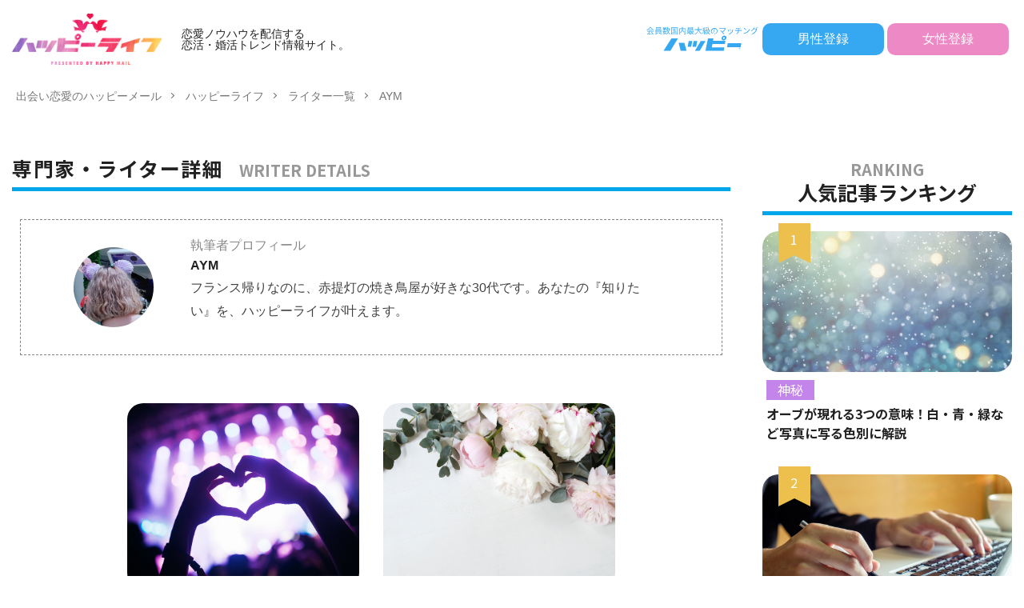

--- FILE ---
content_type: text/html; charset=UTF-8
request_url: https://happymail.co.jp/happylife/author/aym/?Log=prad004-104d40b386ef4e47ae872abc544072a8
body_size: 65208
content:
<!DOCTYPE html>
<html lang="ja" prefix="og: http://ogp.me/ns#" class="t-html">

<head prefix="og: http://ogp.me/ns# fb: http://ogp.me/ns/fb# article: http://ogp.me/ns/article#">
    <meta charset="UTF-8">
<!-- Google Tag Manager -->
<script>(function(w,d,s,l,i){w[l]=w[l]||[];w[l].push({'gtm.start':
new Date().getTime(),event:'gtm.js'});var f=d.getElementsByTagName(s)[0],
j=d.createElement(s),dl=l!='dataLayer'?'&l='+l:'';j.async=true;j.src=
'https://www.googletagmanager.com/gtm.js?id='+i+dl;f.parentNode.insertBefore(j,f);
})(window,document,'script','dataLayer','GTM-KJJWF7H');</script>
<!-- End Google Tag Manager -->
<!-- Google tag (gtag.js)  GA4用タグ 20230417石原 -->
<script async src="https://www.googletagmanager.com/gtag/js?id=G-PHJ6G2QFY4"></script>
<script>
  window.dataLayer = window.dataLayer || [];
  function gtag(){dataLayer.push(arguments);}
  gtag('js', new Date());

  gtag('config', 'G-PHJ6G2QFY4');
</script>

	<title>AYM │ 恋愛ノウハウを配信する 恋活・婚活トレンド情報サイト｜ハッピーライフ</title>
<meta name='robots' content='max-image-preview:large' />
<style id='wp-img-auto-sizes-contain-inline-css' type='text/css'>
img:is([sizes=auto i],[sizes^="auto," i]){contain-intrinsic-size:3000px 1500px}
/*# sourceURL=wp-img-auto-sizes-contain-inline-css */
</style>
<style id='classic-theme-styles-inline-css' type='text/css'>
/*! This file is auto-generated */
.wp-block-button__link{color:#fff;background-color:#32373c;border-radius:9999px;box-shadow:none;text-decoration:none;padding:calc(.667em + 2px) calc(1.333em + 2px);font-size:1.125em}.wp-block-file__button{background:#32373c;color:#fff;text-decoration:none}
/*# sourceURL=/wp-includes/css/classic-themes.min.css */
</style>
<link rel='stylesheet' id='ircv.css-css' href='https://happymail.co.jp/happylife/wp-content/themes/the-thor-custom-child/css/ircv.css?ver=6.9' type='text/css' media='all' />
<style id='bsd-style-inline-css' type='text/css'>
@charset "UTF-8";.container::after,.eyecatch:before,.eyecatch__link-mask::after,.eyecatch__link-maskzoom::after,.eyecatch__link-maskzoomrotate::after,.wider::after{content:""}blockquote,body,dd,dl,dt,fieldset,figure,h1,h2,h3,h4,h5,h6,hr,html,iframe,legend,li,ol,p,pre,textarea,ul{margin:0;padding:0}h1,h2,h3,h4,h5,h6{font-size:100%}dl,li,ol,ul{list-style-position:inside}html{box-sizing:border-box;line-height:1;font-size:62.5%}*,:after,:before{box-sizing:inherit}iframe{border:0}table{border-collapse:collapse;border-spacing:0}td,th{padding:0;text-align:left}hr{height:0;border:0}.content .es-BmarkQ,.custom__item-border,.custom__item-border .custom__item,.l-header-border,.prevNext,.prevNext__item.prevNext__item-prev{border-bottom:1px solid rgba(0,0,0,.1)}body{width:100%;font-family:Lato,"游ゴシック体","Yu Gothic",YuGothic,"ヒラギノ角ゴシック Pro","Hiragino Kaku Gothic Pro","メイリオ",Meiryo,"ＭＳ Ｐゴシック","MS PGothic",sans-serif;font-size:1.2rem;font-weight:500;color:#191919;-webkit-text-size-adjust:100%;word-wrap:break-word;overflow-wrap:break-word}@media all and (-ms-high-contrast:none){body{font-family:Lato,"メイリオ","游ゴシック体","Yu Gothic",YuGothic,"ヒラギノ角ゴシック Pro","Hiragino Kaku Gothic Pro",Meiryo,"ＭＳ Ｐゴシック","MS PGothic",sans-serif}}button,input,select,textarea{margin:0;font-family:inherit;font-weight:inherit;font-size:inherit}::-webkit-input-placeholder{color:#7f7f7f}::-moz-placeholder{color:#7f7f7f;opacity:1}:-ms-input-placeholder{color:#7f7f7f}a{color:inherit;text-decoration:none}.l-header{position:relative;width:100%;padding:20px 0 10px;background:#fff;z-index:9999}.l-header-shadow{box-shadow:0 1px 2px 0 rgba(0,0,0,.15)}.l-header-clone{position:fixed;top:0;left:0;z-index:999;width:100%;transition:.3s;transform:translateY(-100%)}.l-header-clone.is-show{transform:translateY(0)}.l-headerBottom{position:relative;width:100%}.l-wrapper{position:relative;max-width:1170px;margin:40px 15px}.l-wrapper-lp{margin:0 15px}.divider,.dividerTop{margin-top:40px}.divider,.dividerBottom,.l-main{margin-bottom:40px}.l-footer,.l-footerTop,.l-main,.l-sidebar,.wider{position:relative;width:100%}.wider::after{display:block;clear:both}.container{position:relative;max-width:1170px;margin-left:15px;margin-right:15px}.container::after{display:block;clear:both}.eyecatch,.heading-primary,.heading-secondary,.heading-sub,.heading-tertiary,.the__category{margin-bottom:10px}.bypostauthor,.sticky{display:block}.eyecatch{position:relative;width:100%;height:auto;overflow:hidden}.eyecatch:before{display:block;padding-top:56.25%}.eyecatch-43:before{padding-top:75%}.eyecatch-11:before{padding-top:100%}.eyecatch-main{margin:0 -15px 40px;width:auto}.eyecatch .eyecatch__link img,.eyecatch__link,.eyecatch__link-mask::after,.eyecatch__link-maskzoom::after,.eyecatch__link-maskzoomrotate::after{left:0;width:100%;position:absolute;top:0}.eyecatch__link{bottom:0;right:0;height:auto}.eyecatch__link::after{font-family:"Fjalla One",Lato,"游ゴシック体","Yu Gothic",YuGothic,"ヒラギノ角ゴシック Pro","Hiragino Kaku Gothic Pro","メイリオ",Meiryo,"ＭＳ Ｐゴシック","MS PGothic",sans-serif;font-weight:400}.eyecatch .eyecatch__link img,.pickup3__bg img,.still__img,.swiper-slider .swiper-bg{font-family:'object-fit: cover;';object-fit:cover}.eyecatch .eyecatch__link img{bottom:0;right:0;height:100%;vertical-align:bottom;transition:.3s}.eyecatch__link:hover img{transform:scale(1.2)}.eyecatch__link-zoomgray img{-webkit-filter:grayscale(100%);filter:grayscale(100%)}.eyecatch__link-zoomgray:hover img{-webkit-filter:grayscale(0);filter:grayscale(0)}.eyecatch__link-zoomsepia img{-webkit-filter:sepia(100%);filter:sepia(100%)}.eyecatch__link-zoomsepia:hover img{-webkit-filter:sepia(0);filter:sepia(0)}.eyecatch__link-zoomrotate:hover img{transform:scale(1.2) rotate(3deg)}.eyecatch__link-mask::after{height:100%;color:rgba(255,255,255,.75);font-size:1.5rem;transition:.6s;display:flex;justify-content:center;align-items:center;opacity:0}.eyecatch__link-mask:hover::after{background:rgba(0,0,0,.5);opacity:1}.eyecatch__link-mask:hover img{transform:none}.eyecatch__link-maskzoom::after{height:100%;color:rgba(255,255,255,.75);font-size:1.5rem;transition:.6s;display:flex;justify-content:center;align-items:center;opacity:0}.eyecatch__link-maskzoom:hover::after{background:rgba(0,0,0,.5);opacity:1}.eyecatch__link-maskzoom img{transition:.6s}.eyecatch__link-maskzoomrotate::after{height:100%;color:rgba(255,255,255,.75);font-size:1.5rem;transition:.6s;display:flex;justify-content:center;align-items:center;opacity:0}.eyecatch__link-maskzoomrotate:hover::after{background:rgba(0,0,0,.5);opacity:1}.eyecatch__link-maskzoomrotate img{transition:.6s}.eyecatch__link-maskzoomrotate:hover img{transform:scale(1.2) rotate(3deg)}.eyecatch__link-none::after{content:none}.eyecatch__cat a::before,.the__category a::before{content:"\e938";margin-right:5px;font-family:icomoon}.eyecatch__link-none:hover img{transform:none}.eyecatch__cat{position:absolute;top:0;right:0;z-index:10;background:#a83f3f;max-width:calc(100% - 3rem)}.eyecatch__cat a{display:block;padding:7.5px 10px;color:#fff;font-size:1rem;transition:.15s;line-height:1.35}.eyecatch__cat a:hover{background:rgba(255,255,255,.25)}.the__category{position:relative;display:inline-block;background:#a83f3f}.the__category a:hover{background:rgba(255,255,255,.25)}.the__category-rank{position:absolute;top:0;left:3rem;display:inline-block;margin-bottom:0}.the__category a{color:#fff;font-size:1rem;transition:.15s;display:block;padding:0 10px;line-height:3rem}.the__ribbon{position:absolute;top:0;left:5px;display:inline-block;padding:7.5px 0;width:25px;text-align:center;font-size:15px;color:#fff;background:#a83f3f;z-index:999}.the__ribbon:after{content:"";position:absolute;top:100%;left:0;height:0;width:0;border-left:12.5px solid #a83f3f;border-right:12.5px solid #a83f3f;border-bottom:5px solid transparent}.the__ribbon-right{left:auto;right:0}.heading{display:block;margin-bottom:20px;line-height:1.5;font-weight:700}.heading a{transition:.15s;display:inline-block;max-width:100%}.heading a:hover{color:#a83f3f}.heading-main{font-size:2.4rem;font-family:"Fjalla One",Lato,"游ゴシック体","Yu Gothic",YuGothic,"ヒラギノ角ゴシック Pro","Hiragino Kaku Gothic Pro","メイリオ",Meiryo,"ＭＳ Ｐゴシック","MS PGothic",sans-serif;font-weight:400}.heading-main i{margin-right:1rem}.heading-main span{font-size:1.4rem;margin-left:1rem;color:rgba(0,0,0,.5);font-weight:700;font-family:Lato,"游ゴシック体","Yu Gothic",YuGothic,"ヒラギノ角ゴシック Pro","Hiragino Kaku Gothic Pro","メイリオ",Meiryo,"ＭＳ Ｐゴシック","MS PGothic",sans-serif}.heading-main.u-white span{color:#fff}.heading-primary{font-size:1.8rem}.heading-primary span{font-size:1rem;margin-left:10px;font-weight:400}.heading-sub{font-size:1.6rem}.heading-sub span{font-size:1rem;margin-left:10px;font-weight:400}.heading-secondary{font-size:1.5rem}.heading-tertiary{font-size:1.3rem}.heading-widget,.heading-widgetsimple{font-size:1.5rem;margin-bottom:20px;padding:10px}.heading-widget{background:#a83f3f;color:#fff;border-radius:5px}.heading-widgetsimple{background:#a83f3f;color:#fff}.heading-widgetsimplewide,.heading-widgetwide{margin:-15px -15px 20px;font-size:1.5rem;color:#fff;background:#a83f3f}.heading-widgetsimplewide{padding:10px}.heading-widgetwide{position:relative;padding:10px 10px 10px 20px}.heading-widgetwide::after,.heading-widgetwide::before{content:"";position:absolute}.heading-widgetwide::before{top:2px;left:2px;right:2px;bottom:2px;border:1px solid rgba(255,255,255,.5)}.heading-widgetwide::after{top:50%;left:0;width:10px;height:6px;margin-top:-3px;background:#fff}.heading-widgetbottom{position:relative;overflow:hidden;padding-bottom:10px;margin-bottom:20px;font-size:1.5rem}.heading-widgetbottom::after,.heading-widgetbottom::before{content:"";position:absolute;bottom:0}.heading-widgetbottom:before{border-bottom:3px solid #a83f3f;width:100%}.heading-widgetbottom:after{border-bottom:3px solid #D8D8D8;width:100%}.heading-widgetborder{position:relative;padding:10px 20px;margin-bottom:20px;font-size:1.5rem;text-align:center;border-top:solid 1px #a83f3f;border-bottom:solid 1px #a83f3f}.heading-widgetborder::after,.heading-widgetborder::before{content:"";position:absolute;top:-5px;width:1px;height:calc(100% + 10px);background-color:#a83f3f}.heading-widgetborder::before{left:5px}.heading-widgetborder::after{right:5px}.heading-slider{color:#fff;font-size:2.8rem;margin-bottom:10px;text-shadow:1px 1px 1px rgba(0,0,0,.5)}.heading-pickup3{color:#fff;margin:0;padding:0 10px 10px}.breadcrumb__item.icon-home::before,.dateList__item{margin-right:5px}.heading.heading-pickup3 a:hover{color:inherit;animation:flash 1s}.phrase-secondary,.phrase-tertiary{color:rgba(0,0,0,.75)}.heading-custom{margin-bottom:0}.heading-commonCtr{font-size:1.8rem;margin-bottom:10px}.phrase{display:block;margin-bottom:20px;line-height:1.85}.phrase-bottom{margin-bottom:40px}.phrase-tertiary{margin-bottom:0;font-size:1.2rem}.phrase-slider{color:#fff;font-size:1.4rem;text-shadow:1px 1px 1px rgba(0,0,0,.5);margin-bottom:0}.phrase a{color:#a83f3f}.dateList{list-style:none;margin-bottom:5px}.dateList__item{display:inline-block;text-align:left;color:rgba(0,0,0,.5);font-size:1.2rem;line-height:1.5}.dateList-main{margin-bottom:10px}.dateList__item::before{margin-right:2.5px;line-height:1}.dateList__item a:hover{color:#a83f3f;transition:.15s}.btn{width:100%}.btn__link{position:relative;display:inline-block;cursor:pointer;transition:.15s}.btn__link-primary::after,.searchBtn__contentInner .btn__link-search::after{position:absolute;transition:.3s;content:"";opacity:.1}.btn__link::before{content:"";position:absolute;top:0;bottom:0;right:10px;width:5px;height:5px;margin:auto;border-top:1px solid;border-right:1px solid;transform:rotate(45deg)}.archiveHead__authorDescription,.custom .btn,.pager{margin-top:20px}.btn__link-wide{width:80%}.btn__link-normal{font-size:1.2rem;padding:10px 20px;border-radius:5px;color:#a83f3f;border:1px solid}.btn__link-primary,.btn__link-secondary{border-radius:5px;font-weight:700;color:#fff;overflow:hidden;line-height:normal}.btn__link-normal:hover{color:#fff;background:#a83f3f;border-color:transparent}.btn__link-primary{padding:15px 40px;background:#a83f3f;border:none;border-bottom:solid 3px rgba(0,0,0,.25);font-size:1.4rem}.btn__link-primary::before{border-top:2px solid;border-right:2px solid}.btn__link-primary::after{top:-50px;left:-100px;background:#fff;width:50px;height:calc(100% + 100px);transform:rotate(45deg)}.btn__link-primary:hover::after{left:calc(100% + 50px)}.btn__link-primary:active{transform:translateY(3px);border-bottom:solid 3px transparent}.btn__link-secondary{padding:5px 25px 5px 15px;background:#a83f3f;border:none;border-bottom:solid 3px rgba(0,0,0,.25);font-size:1.2rem}.btn__link-secondary:active{transform:translateY(3px);border-bottom:solid 3px transparent}.btn__link-pickupHead{padding:10px 30px;border-radius:5px;color:inherit;border:1px solid}.btn__link-search,.searchBtn__contentInner .btn__link-search{color:#fff;overflow:hidden;font-weight:700;line-height:normal}.btn__link-pickupHead:hover{border-style:dashed}.btn__link-search{padding:5px 25px 5px 15px;border-radius:5px;background:#a83f3f;border:none;border-bottom:solid 3px rgba(0,0,0,.25);font-size:1.2rem}.btn__link-search:active{transform:translateY(3px);border-bottom:solid 3px transparent}.searchBtn__contentInner .btn-search{text-align:center;margin-bottom:40px}.searchBtn__contentInner .btn__link-search{padding:15px 40px;border-radius:5px;background:#a83f3f;border:none;border-bottom:solid 3px rgba(0,0,0,.25);font-size:1.4rem}.searchBtn__contentInner .btn__link-search::before{border-top:2px solid;border-right:2px solid}.searchBtn__contentInner .btn__link-search::after{top:-50px;left:-100px;background:#fff;width:50px;height:calc(100% + 100px);transform:rotate(45deg)}.pager,.pager__item-next,.pager__item-prev{position:relative}.archive__item,.archive__item-none,.pager{width:100%}.searchBtn__contentInner .btn__link-search:hover::after{left:calc(100% + 50px)}.pager{text-align:center;list-style:none;font-size:0}.page-numbers,.pager__item{font-family:"Fjalla One";font-size:1.2rem;display:inline-block;margin-left:-1px}.pager__item{color:#a83f3f;background:#fff;border:1px solid rgba(0,0,0,.1)}.pager__item a,.pager__item-current{display:inline-block;padding:10px;min-width:calc(1.2rem + 20px)}.pager__item-current,.pager__item:hover{color:#fff;background:#a83f3f;transition:.15s}.pager__item-prev a{padding-left:20px}.pager__item-next a{padding-right:20px}.pager__item-next::before,.pager__item-prev::before{content:"";position:absolute;top:0;bottom:0;width:5px;height:5px;margin:auto;border-top:1px solid}.pager__item-prev::before{left:10px;border-left:1px solid;transform:rotate(-45deg)}.pager__item-next::before{right:10px;border-right:1px solid;transform:rotate(45deg)}.pager-comments{margin-bottom:20px}.page-numbers{color:#a83f3f;background:#fff;border:1px solid rgba(0,0,0,.1)}.page-numbers.current,a.page-numbers{display:inline-block;padding:10px;min-width:calc(1.2rem + 20px)}.prevNext__item.prevNext__item-prev .prevNext__text,a.page-numbers.prev{padding-left:20px}.page-numbers.current,.page-numbers:hover{color:#fff;background:#a83f3f;transition:.15s}.page-numbers.next,.page-numbers.prev{position:relative}a.page-numbers.next{padding-right:20px}.page-numbers.next::before,.page-numbers.prev::before{content:"";position:absolute;top:0;bottom:0;width:5px;height:5px;margin:auto;border-top:1px solid}.archive__contents,.controller__item,.globalNavi,.mask{position:relative}.page-numbers.prev::before{left:10px;border-left:1px solid;transform:rotate(-45deg)}.page-numbers.next::before{right:10px;border-right:1px solid;transform:rotate(45deg)}.mask::after{content:"";position:absolute;top:0;right:0;bottom:0;left:0}.mask-black>img{z-index:0}.mask-black::after{background-color:rgba(0,0,0,.5)}.mask-blackmesh>img{z-index:0}.mask-blackmesh::after{background-color:rgba(0,0,0,.25);background-image:linear-gradient(90deg,rgba(0,0,0,.5) 50%,transparent 50%),linear-gradient(rgba(0,0,0,.25) 50%,transparent 50%);background-size:2px 2px}.mask-color{background-color:#a83f3f}.mask-color>img{mix-blend-mode:multiply;z-index:0}.mask-color .mbYTP_wrapper{background-color:inherit}.mask-color .mbYTP_wrapper>iframe{mix-blend-mode:multiply;z-index:0}.mask-colorgray{background-color:#a83f3f}.mask-colorgray>img{-webkit-filter:grayscale(100%);-moz-filter:grayscale(100%);-ms-filter:grayscale(100%);-o-filter:grayscale(100%);filter:grayscale(100%);mix-blend-mode:multiply;z-index:0}.mask-colorgray .mbYTP_wrapper{background-color:inherit}.mask-colorgray .mbYTP_wrapper>iframe{-webkit-filter:grayscale(100%);-moz-filter:grayscale(100%);-ms-filter:grayscale(100%);-o-filter:grayscale(100%);filter:grayscale(100%);mix-blend-mode:multiply;z-index:0}@supports (-ms-ime-align:auto){.mask-color .mbYTP_wrapper>iframe,.mask-color>img,.mask-colorgray .mbYTP_wrapper>iframe,.mask-colorgray>img{opacity:.5}}@media all and (-ms-high-contrast:none){.mask-color .mbYTP_wrapper>iframe,.mask-color>img,.mask-colorgray .mbYTP_wrapper>iframe,.mask-colorgray>img{opacity:.5}}.controller{padding-bottom:20px;margin-bottom:20px;display:flex;list-style:none;border-bottom:1px dotted rgba(0,0,0,.1)}.controller-shadow{background:#fff;padding:20px 10px;border-bottom:none;box-shadow:0 1px 3px 0 rgba(0,0,0,.15)}.controller-border{background:#fff;padding:20px 10px;border:1px solid rgba(0,0,0,.1)}.controller__catCheck:checked~.controller__catPanel::before,.controller__catLabel::after{width:0;border-left:4px solid transparent;height:0;content:""}.controller__item{margin-right:10px;line-height:2rem;color:#3F3F3F}.controller__item:last-child{margin-right:0}.controller__item.controller__item-end{margin-left:auto}.controller__link{transition:.15s}.controller__link.is-current,.controller__link:hover{color:#191919;font-weight:700;border-bottom:2px solid;padding-bottom:3px}.controller__catLabel{cursor:pointer;transition:.15s}.controller__catLabel:hover{color:#191919;font-weight:700}.controller__catLabel::after{display:inline-block;margin-left:5px;border-right:4px solid transparent;border-top:6px solid rgba(0,0,0,.1)}.controller__catCheck:checked~.controller__catLabel::after{border-bottom:6px solid #191919;border-top:none}.controller__catCheck{display:none}.controller__catPanel{position:absolute;top:100%;left:0;list-style:none;z-index:9999}.controller__catCheck:checked~.controller__catPanel::before{display:block;margin-left:10px;border-right:4px solid transparent;border-bottom:6px solid #323232}.controller__catPanel li{overflow:hidden;width:auto;min-width:14rem;white-space:nowrap;height:0;line-height:4rem;background:#323232;transition:.15s}.controller__catCheck:checked~.controller__catPanel li{overflow:visible;height:4rem}.controller__catCheck:checked~.controller__catPanel li:not( :first-child ){border-top:1px solid rgba(0,0,0,.1);box-shadow:0 1px 0 0 rgba(255,255,255,.15) inset}.controller__catPanel li a{display:block;color:#fff;padding:0 10px;transition:.15s}.controller__catPanel li a:hover{background:rgba(255,255,255,.15)}.controller__catPanel li:first-child{border-top:none}.controller__catPanel li:last-child{border-bottom:none}.controller__viewRadio{display:none}.controller__viewLabel{color:rgba(0,0,0,.15);transition:.2s;cursor:pointer;font-size:16px}#viewCard:checked~.controller .viewCard,#viewNormal:checked~.controller .viewNormal,#viewWide:checked~.controller .viewWide,.controller__viewLabel:hover{color:#191919}.menuBtn__close:hover,.menuBtn__link:hover,.searchBtn__close:hover,.searchBtn__link:hover,.searchHead__submit:hover{color:#a83f3f}.archive{display:flex;flex-wrap:wrap;margin-bottom:-20px}.archive__item{padding-bottom:20px;margin-bottom:20px;border-bottom:1px dotted rgba(0,0,0,.1)}.archive__item-shadow{background:#fff;padding:15px;border-bottom:none;box-shadow:0 1px 3px 0 rgba(0,0,0,.15)}.archive__item-border{background:#fff;padding:15px;border:1px solid rgba(0,0,0,.1)}#viewCard:checked~.archive .archive__item-border,#viewCard:checked~.archive .archive__item-shadow,#viewNormal:checked~.archive .archive__item-border,#viewNormal:checked~.archive .archive__item-shadow{padding:10px}#viewWide:checked~.archive .archive__item{animation:fadeIn1 1s}#viewCard:checked~.archive{width:calc(100% + 15px)}#viewCard:checked~.archive .archive__item{width:calc(50% - 15px);margin-right:15px;animation:fadeIn2 1s}#viewCard:checked~.archive .archive__item-none{width:100%}#viewCard:checked~.archive .archive__contents .phrase{display:none}#viewNormal:checked~.archive .archive__item{width:100%;display:flex;align-items:flex-start;animation:fadeIn3 1s}.bottomFooter__link:hover,.bottomFooter__list li a:hover,.menuBtn__naviLink.icon-facebook:hover,.menuBtn__naviLink.icon-google-plus:hover,.menuBtn__naviLink.icon-instagram:hover,.menuBtn__naviLink.icon-linkedin:hover,.menuBtn__naviLink.icon-pinterest:hover,.menuBtn__naviLink.icon-rss:hover,.menuBtn__naviLink.icon-twitter:hover,.menuBtn__naviLink.icon-youtube:hover,.profile__link.icon-facebook:hover,.profile__link.icon-google-plus:hover,.profile__link.icon-instagram:hover,.profile__link.icon-linkedin:hover,.profile__link.icon-pinterest:hover,.profile__link.icon-rss:hover,.profile__link.icon-twitter:hover,.profile__link.icon-youtube:hover,.siteTitle__link:hover{animation:flash 1s}#viewNormal:checked~.archive .eyecatch{max-width:300px}#viewNormal:checked~.archive .archive__contents{width:100%;margin-left:15px}#viewNormal:checked~.archive .archive__contents-noImg{margin-left:0}#viewNormal:checked~.archive .archive__contents .phrase{display:none}#viewWide:checked~.archive .archive__item-infeedSp1{display:block}#viewCard:checked~.archive .archive__item-infeedSp1,#viewCard:checked~.archive .archive__item-infeedSp2,#viewNormal:checked~.archive .archive__item-infeedSp1,#viewWide:checked~.archive .archive__item-infeedSp2{display:none}#viewNormal:checked~.archive .archive__item-infeedSp2{display:block}.searchBtn__close,.siteTitle__link{display:inline-block}.siteTitle{font-family:"Fjalla One",Lato,"游ゴシック体","Yu Gothic",YuGothic,"ヒラギノ角ゴシック Pro","Hiragino Kaku Gothic Pro","メイリオ",Meiryo,"ＭＳ Ｐゴシック","MS PGothic",sans-serif;max-width:calc(100% - 66px);font-size:20px;margin-bottom:10px;font-weight:700}.menuBtn__close,.searchBtn__close{font-family:"Fjalla One";cursor:pointer}.siteTitle__logo{width:auto;height:20px;vertical-align:bottom}.searchBtn{position:absolute;top:0;right:38px;line-height:20px;font-size:18px;text-align:right}.searchBtn-zero{right:0}.searchBtn__link{cursor:pointer;transition:.15s}.searchBtn__checkbox{display:none}.searchBtn__unshown{display:none;background:rgba(0,0,0,.5);width:100%;height:100%;position:fixed;right:0;top:0;z-index:999;animation:fade .3s}.searchBtn__checkbox:checked~.searchBtn__unshown{display:block}.searchBtn__content{position:fixed;top:0;right:0;left:0;background:#fff;width:90%;max-width:780px;height:calc(100% - 40px);z-index:9999;margin:0 auto;transition:.3s;transform:translateY(-200%);text-align:center}.searchBtn__scroll{overflow:auto;-webkit-overflow-scrolling:touch;width:100%;height:100%;padding:0 15px}.searchBtn__contentInner{text-align:left;font-size:1.2rem}.searchBtn__checkbox:checked~.searchBtn__content{transform:translateY(20px);box-shadow:0 0 4px rgba(0,0,0,.15)}.searchBtn__close{height:2rem;font-size:2rem;margin:40px auto}.searchBtn__close i{margin-right:10px;font-size:1.5rem;vertical-align:middle}.menuBtn{position:absolute;top:0;right:0;line-height:20px;font-size:18px;text-align:right}.menuBtn__link{cursor:pointer;transition:.15s}.menuBtn__checkbox{display:none}.menuBtn__unshown{display:none;background:rgba(0,0,0,.5);width:100%;height:100%;position:fixed;right:0;top:0;bottom:0;left:0;z-index:999999;animation:fade .3s}.menuBtn__checkbox:checked~.menuBtn__unshown{display:block}.menuBtn__content{position:fixed;top:0;right:0;bottom:0;background:#fff;width:90%;max-width:340px;height:100%;z-index:9999999;transition:.3s;transform:translateX(110%);text-align:center}.menuBtn__scroll{overflow:auto;-webkit-overflow-scrolling:touch;width:100%;height:100%;padding:0 15px 15px}.menuBtn__contentInner{text-align:left;font-size:1.2rem}.menuBtn__checkbox:checked~.menuBtn__content{transform:translateX(0);box-shadow:-2px 0 2px rgba(0,0,0,.15)}.menuBtn__close{display:inline-block;height:2rem;font-size:2rem;margin:40px auto}.menuBtn__close i{margin-right:10px;font-size:1.5rem;vertical-align:middle}.menuBtn__navi{margin:0 -15px 40px;padding:20px 15px;background:rgba(0,0,0,.05)}.menuBtn__naviList{margin-top:10px;list-style:none;display:flex;justify-content:center;overflow:auto}.menuBtn__naviItem{margin:0 2.5px}.menuBtn__naviLink{display:block;width:30px;height:30px;margin:0 auto;line-height:30px;border-radius:50%;font-size:14px;text-align:center;transition:.15s;color:#fff}.menuBtn__naviLink.icon-facebook{background:#3B5998}.menuBtn__naviLink.icon-twitter{background:#00B0ED}.menuBtn__naviLink.icon-instagram{background:radial-gradient(circle farthest-corner at 32% 106%,#ffe17d 0,#ffcd69 10%,#fa9137 28%,#eb4141 42%,transparent 82%),linear-gradient(135deg,#234bd7 12%,#c33cbe 58%)}.menuBtn__naviLink.icon-google-plus{background:#DF4A32}.menuBtn__naviLink.icon-youtube{background:#cd201f}.menuBtn__naviLink.icon-linkedin{background:#0079ba}.menuBtn__naviLink.icon-pinterest{background:#ce0f19}.menuBtn__naviLink.icon-rss{background:#f90}.globalNavi::after,.globalNavi::before{position:absolute;width:25px;height:2.5rem;right:0}.globalNavi::before{bottom:0;content:"";background:-webkit-gradient(linear,left top,right top,color-stop(0,rgba(255,255,255,0)),color-stop(100%,#fff));z-index:2}.globalNavi::after{bottom:0;font-family:icomoon;content:"\ea26";line-height:2.5rem;text-align:right;color:rgba(0,0,0,.5);animation:fade 1s ease-in-out infinite alternate;z-index:3}.globalNavi__inner{position:relative;overflow-x:auto}.globalNavi__list{list-style:none;display:flex}.globalNavi__list li{width:-webkit-max-content;width:-moz-max-content;width:-o-max-content;width:max-content;height:2.5rem;line-height:2.3rem}.globalNavi__list li a{margin-right:20px;display:block;float:left;white-space:nowrap;color:rgba(0,0,0,.5);font-weight:700;transition:.15s}.globalNavi__list .children,.globalNavi__list .sub-menu,.subNavi{display:none}.globalNavi__list .current-menu-item>a,.globalNavi__list .current-menu-parent>a,.globalNavi__list .current_page_item>a,.globalNavi__list .menu-item a:hover,.globalNavi__list .page_item a:hover{border-bottom:2px solid rgba(0,0,0,.9);color:rgba(0,0,0,.9)}.searchHead{background:#191919;padding:10px 0}.container-searchHead{display:flex;flex-wrap:wrap}.searchHead__title{display:none}.searchHead__keyword{display:block;margin-top:10px;order:2;overflow:auto}.searchHead__keywordList{display:table;vertical-align:bottom;list-style:none;overflow:hidden}.searchHead__keywordItem{color:rgba(255,255,255,.75);display:table-cell;white-space:nowrap;overflow:hidden;transition:.15s;padding-right:10px;line-height:2}.searchHead__keywordItem:hover{color:#fff;font-weight:700}.searchHead__search{display:block;width:100%;order:1}.searchHead__form{display:flex}.searchHead__input{width:calc(100% - 4rem);border:0;padding:0 10px;-webkit-appearance:none;border-radius:5px 0 0 5px}.searchHead__submit{width:4rem;border:0;cursor:pointer;text-align:center;background:#fff;padding:10px;border-radius:0 5px 5px 0}.infoHead{overflow:hidden;background:#ffc107}.infoHead__text{padding-left:100%;white-space:nowrap;display:inline-block;animation:marquee 10s linear 0s infinite;font-weight:700;color:#fff;height:3rem;line-height:3rem}.breadcrumb{padding:10px 0;background:#F2F2F2;overflow-x:auto;border-bottom:1px solid rgba(0,0,0,.05)}.breadcrumb__list{list-style:none;display:table}.breadcrumb__list::after{content:"";display:block;clear:both}.breadcrumb__item{position:relative;display:table-cell;white-space:nowrap;padding-right:15px;padding-left:15px;font-size:1.2rem;line-height:1.75;color:#7f7f7f}.breadcrumb__item:first-child{padding-left:0}.breadcrumb__item::after{content:"";position:absolute;right:0;top:50%;margin-top:-3px;width:5px;height:5px;border-top:1px solid #BFBFBF;border-right:1px solid #BFBFBF;transform:rotate(45deg)}.breadcrumb__item:last-child::after{border:none}.breadcrumb__item a:hover{color:#a83f3f}.keyBig{position:relative;max-width:1240px;margin-left:15px;margin-right:15px}.keyBig::after{content:"";display:block;clear:both}.swiper-pagination-bullet-active{background:#a83f3f}.swiper-button-next,.swiper-button-prev{width:40px;height:60px;margin-top:-30px}.swiper-button-next{background-image:none;right:0}.swiper-button-prev{background-image:none;left:0}.swiper-button-next::before,.swiper-button-prev::before,.swiper-container-rtl .swiper-button-next::before,.swiper-container-rtl .swiper-button-prev::before{content:"";position:absolute;top:0;bottom:0;right:0;left:0;margin:auto;width:12px;height:12px;border-top:3px solid;border-right:3px solid;color:#fff;transition:.15s ease-in-out}.swiper-button-next::before,.swiper-container-rtl .swiper-button-prev::before{transform:rotate(45deg)}.swiper-button-prev::before,.swiper-container-rtl .swiper-button-next::before{transform:rotate(-135deg)}.still{width:100%;height:300px}.still__bg,.still__box,.still__img{height:100%;width:100%}.still__box{position:relative;display:flex;justify-content:center;align-items:center;text-align:center;overflow:hidden}.still-movie .still__box{background-size:cover;background-position:center center;background-repeat:no-repeat}.still__bg{position:absolute;top:0;left:0;z-index:-10;overflow:hidden}.still__content{padding:20px;z-index:9}.still__content img{max-width:100%;height:auto}.mbYTP_wrapper{display:none}.swiper-slider{width:100%;height:300px}.swiper-slider .swiper-slide{position:relative;display:flex;justify-content:center;align-items:center;text-align:center;overflow:hidden}.swiper-slider .swiper-bg{position:absolute;top:0;left:0;width:100%;height:100%}.swiper-slider .swiper-content{padding:0 20px;z-index:9}.swiper-slider .swiper-button-next,.swiper-slider .swiper-button-prev{display:none}.swiper-slider .swiper-button-next,.swiper-slider .swiper-button-prev,.swiper-slider .swiper-container-rtl .swiper-button-next,.swiper-slider .swiper-container-rtl .swiper-button-prev{background:#a83f3f;opacity:0;transition:.15s}.swiper-slider .swiper-button-next::after,.swiper-slider .swiper-button-prev::after,.swiper-slider .swiper-container-rtl .swiper-button-next::after,.swiper-slider .swiper-container-rtl .swiper-button-prev::after{content:"";width:100%;height:100%;display:block;background:rgba(255,255,255,0);transition:.15s ease-in-out}.swiper-slider .swiper-button-next:hover::after,.swiper-slider .swiper-button-prev:hover::after,.swiper-slider .swiper-container-rtl .swiper-button-next:hover::after,.swiper-slider .swiper-container-rtl .swiper-button-prev:hover::after{background:rgba(255,255,255,.15)}.swiper-carousel{width:100%;height:auto}.swiper-carousel .swiper-button-next,.swiper-carousel .swiper-button-prev{display:none}.swiper-carousel .swiper-button-next:hover::before,.swiper-carousel .swiper-button-prev:hover::before,.swiper-carousel .swiper-container-rtl .swiper-button-next:hover::before,.swiper-carousel .swiper-container-rtl .swiper-button-prev:hover::before{opacity:.5}.swiper-carousel .swiper-pagination-bullets,.swiper-carousel .swiper-pagination-custom,.swiper-carousel .swiper-pagination-fraction{bottom:0}.pickupHead{overflow:hidden;background:#a83f3f;padding-bottom:20px;color:#fff;text-align:center}.pickupHead__text{font-size:1.4rem;font-weight:700;line-height:1.85;padding:20px 0}.pickup3{position:relative;padding-top:40px}.pickup3__bg{position:absolute;top:0;width:100%;height:14rem;z-index:-1;overflow:hidden}.pickup3__bg img{width:100%;height:100%}.pickup3__item{position:relative;background:#a83f3f}.pickup3__item-first{width:100%;margin-bottom:15px}.pickup3__box{display:flex;flex-wrap:wrap;justify-content:space-between}.pickup3__item-second,.pickup3__item-third{width:calc(50% - 7.5px)}.pickup3__item:before{position:absolute;top:-10px;left:-10px;font-family:"Fjalla One";font-size:1.5rem;font-weight:400;display:block;width:30px;height:30px;line-height:30px;border-radius:50%;text-align:center;color:#FFF;z-index:9}.custom__data,.pagePager{font-size:0}.pickup3__item-first:before{background:inherit;content:"1"}.pickup3__item-second:before{background:inherit;content:"2"}.pickup3__item-third:before{background:inherit;content:"3"}.custom{width:100%;margin-bottom:20px}.custom__cat,.custom__day{display:inline-block;margin-bottom:10px}.custom__item{padding:15px}.custom__item:nth-child(2n+1){background:rgba(0,0,0,.05)}.custom__day{margin-right:10px;color:rgba(0,0,0,.5);padding:5px 0;line-height:1.35;font-size:1.2rem}.custom__cat{background:#3f3f3f}.custom__cat a{display:block;padding:5px 10px;color:#fff;font-size:1.2rem;transition:.15s;line-height:1.35}.custom__cat a:hover{background:rgba(255,255,255,.25)}.custom__cat a::before{font-family:icomoon;content:"\e938";margin-right:5px}.custom__item-border{border-left:1px solid rgba(0,0,0,.1);border-right:1px solid rgba(0,0,0,.1)}.custom__item-border:first-child{border-top:1px solid rgba(0,0,0,.1)}.custom__item-border:nth-child(2n+1){background:0 0}.custom__item-border .custom__item{padding:20px;background:#fff;border-right:1px solid rgba(0,0,0,.1)}.custom__item-border .custom__day{padding:5px 10px;font-size:1rem;border:1px solid rgba(0,0,0,.1);margin-right:0}.custom__item-border .custom__cat a{font-size:1rem;border:1px solid transparent}.archiveHead{position:relative;width:100%}.archiveHead__img{position:absolute;top:0;left:0;object-fit:cover;font-family:'object-fit: cover;';width:100%;height:100%;z-index:-10}.archiveHead__authorImg img,.content .writers__img img{height:80px;font-family:'object-fit: cover;';object-fit:cover}.archiveHead__contents{position:relative;z-index:9}.archiveHead__authorImg{float:left}.archiveHead__authorImg img{width:80px;border-radius:50%}.archiveHead__authorText{float:right;width:calc(100% - 100px)}.archiveHead__subtitle{font-size:1rem;display:block;margin-bottom:5px;color:rgba(0,0,0,.5)}.archiveHead__subtitle i{margin-right:5px}.archiveHead .heading{border-bottom:1px dotted #d8d8d8;padding-bottom:5px}.archiveHead__list{list-style:none;display:flex;flex-wrap:wrap;margin-top:-5px}.archiveHead__item{margin:5px 10px 0 0;border:1px solid rgba(255,255,255,.5)}.archiveHead__item:hover{background-color:#fff}.archiveHead__link{padding:10px;display:block;color:#fff;font-size:1rem}.archiveHead__link:hover{color:#191919}.archiveHead.mask{padding:20px}.archiveHead.mask .archiveHead__subtitle{color:rgba(255,255,255,.5)}.archiveHead.mask .heading{display:inline-block;color:#fff;border-bottom:2px solid}.archiveHead.mask .phrase{color:rgba(255,255,255,.9)}.archiveContents{position:relative;width:100%;margin-top:20px}.archiveHead__slist{margin-top:-5px;list-style:none;display:flex;flex-wrap:wrap}.archiveHead__sitem{margin:5px 5px 0 0}.archiveHead__slink{display:block;width:55px;height:30px;line-height:30px;margin:0 auto;overflow:hidden;font-size:12px;text-align:center;transition:.15s;color:#fff;border:1px solid transparent}.archiveHead__slink.icon-facebook{background:#3B5998}.archiveHead__slink.icon-twitter{background:#00B0ED}.archiveHead__slink.icon-instagram{background:linear-gradient(145deg,#3051F1 10%,#C92BB7 70%) no-repeat}.archiveHead__slink.icon-google-plus{background:#DF4A32}.archiveHead__slink.icon-youtube{background:#cd201f}.archiveHead__slink.icon-linkedin{background:#0079ba}.archiveHead__slink.icon-pinterest{background:#ce0f19}.archiveHead__slink.icon-facebook:hover{background:#fff;color:#3B5998;border:1px solid #3B5998}.archiveHead__slink.icon-twitter:hover{background:#fff;color:#00B0ED;border:1px solid #00B0ED}.archiveHead__slink.icon-instagram:hover{background:#fff;color:#CC55B1;border:1px solid #CC55B1}.archiveHead__slink.icon-google-plus:hover{background:#fff;color:#DF4A32;border:1px solid #DF4A32}.archiveHead__slink.icon-youtube:hover{background:#fff;color:#cd201f;border:1px solid #cd201f}.archiveHead__slink.icon-linkedin:hover{background:#fff;color:#0079ba;border:1px solid #0079ba}.archiveHead__slink.icon-pinterest:hover{background:#fff;color:#ce0f19;border:1px solid #ce0f19}.archiveHead__search{position:relative;width:100%}.archiveHead__searchItem:not(:last-child){margin-right:15px}.archiveHead__searchItem:not(:last-child):after{margin-left:15px;content:"×";color:rgba(0,0,0,.5)}.archiveHead__searchItem:before{margin-right:5px;color:rgba(0,0,0,.5);font-size:1.2rem}.archiveHead__searchSeparator{margin:0 10px;color:rgba(0,0,0,.5)}.comments__list .comment-meta a,.viral__contents .heading{color:#FFF}.pageContents{width:100%}.viral{position:relative;width:100%;height:auto}.viral__bg{position:absolute;width:100%;height:100%;z-index:-10;overflow:hidden}.viral__bg img{width:100%;height:100%;object-fit:cover;font-family:'object-fit: cover;'}.controllerFooter__close,.pagePager__item{font-family:"Fjalla One"}.viral__container{display:block;padding:60px 0}.viral__contents .dateList{display:inline-block;background:rgba(255,255,255,.9);border-radius:5px;padding:5px 10px}.viral__contents .dateList__item{margin-right:10px}.viral .eyecatch{display:none}.postContents{width:100%}.pageCta,.postCta{width:100%;margin-top:40px}.pagecta-bg,.postcta-bg{background:#a83f3f;padding:15px}.pagePager{position:relative;width:100%;text-align:center;list-style:none;margin-top:60px}.pagePager__item{display:inline-block;color:#a83f3f;background:#fff;border:1px solid rgba(0,0,0,.1);font-size:1.2rem;margin-left:-1px}.content .reviewBox__title,.socialList-type01 .socialList__link::before,.socialList-type02 .socialList__link::before{font-size:2rem}.pagePager__item a,.pagePager__item-current{display:inline-block;padding:10px;min-width:calc(1.2rem + 20px)}.pagePager__item-current,.pagePager__item:hover{color:#fff;background:#a83f3f;transition:.15s}.social-top{margin-bottom:40px}.social-bottom{margin-top:40px}.socialList{list-style:none;display:flex;flex-wrap:wrap}.socialList__item{text-align:center}.socialList__link{display:block;padding:0 10px}.socialList__link::before{display:block;transition:.15s}.socialList-type01{justify-content:flex-end}.socialList-type01 .socialList__item{flex-grow:1;height:40px;line-height:40px;min-width:70px}.socialList-type01 .socialList__link{color:#fff;padding:0}.socialList-type01 .socialList__link:hover::before{background:#fff;transform:scale(1.2);box-shadow:1px 1px 4px 0 rgba(0,0,0,.15)}.socialList-type02{justify-content:flex-end;margin:-5px 0 5px -5px}.socialList-type02 .socialList__item{flex-grow:1;height:40px;line-height:40px;min-width:70px;margin:5px 0 0 5px}.socialList-type02 .socialList__link{color:#fff;padding:0}.socialList-type02 .socialList__link:hover::before{background:#fff;transform:scale(1.2);box-shadow:1px 1px 4px 0 rgba(0,0,0,.15)}.socialList-type03{margin:-5px 0 5px -5px}.socialList-type03 .socialList__item{height:30px;line-height:30px;width:30px;margin:5px 0 0 5px}.socialList-type03 .socialList__link{color:#fff;border-radius:5px;transition:.15s;padding:0}.socialList-type03 .socialList__link::before{font-size:1.4rem;border-radius:5px}.socialList-type03 .socialList__link:hover::before{background:#fff;transform:scale(1.2);box-shadow:1px 1px 4px 0 rgba(0,0,0,.15)}.socialList-type04{margin:-5px 0 -3px -5px}.socialList-type04 .socialList__item{height:30px;line-height:30px;width:30px;margin:5px 0 3px 5px}.socialList-type04 .socialList__link{color:#fff;border-radius:5px;border-bottom:solid 3px rgba(0,0,0,.25);transition:.15s;padding:0}.socialList-type04 .socialList__link::before{font-size:1.4rem}.socialList-type04 .socialList__link:hover{opacity:.75}.socialList-type04 .socialList__link:active{transform:translateY(3px);border-bottom:solid 3px transparent}.socialList-type05{margin:-5px 0 5px -5px}.socialList-type05 .socialList__item{height:60px;line-height:60px;width:60px;margin:5px 0 0 5px}.socialList-type05 .socialList__link{color:#fff;border-radius:5px;transition:.15s;padding:0}.socialList-type05 .socialList__link::before{font-size:1.6rem;border-radius:5px}.socialList-type05 .socialList__link:hover::before{background:#fff;transform:scale(1.2);box-shadow:1px 1px 4px 0 rgba(0,0,0,.15)}.socialList-type06{margin:-8px 0 0 -5px}.socialList-type06 .socialList__item{height:60px;line-height:60px;width:60px;margin:8px 0 0 5px}.socialList-type06 .socialList__link{color:#fff;border-radius:5px;border-bottom:solid 3px rgba(0,0,0,.25);transition:.15s}.socialList-type06 .socialList__link::before{font-size:1.6rem}.socialList-type06 .socialList__link:hover{opacity:.75}.socialList-type06 .socialList__link:active{transform:translateY(3px);border-bottom:solid 3px transparent}.socialList-type07{justify-content:flex-end;margin:-5px 0 5px -5px}.socialList-type07 .socialList__item{flex-grow:1;height:50px;line-height:50px;min-width:120px;text-align:center;margin:9px 0 0 5px}.socialList-type07 .socialList__link{color:#fff;border-radius:5px;border:2px solid;transition:.15s}.socialList-type07 .socialList__link::before{font-size:1.6rem;display:inline-block;transition:0s}.socialList-type07 .socialList__link::after{content:attr(title);font-size:1.4rem;font-weight:700;vertical-align:top;margin-left:5px}.socialList-type08{justify-content:flex-end;margin:-10px 0 0 -5px}.socialList-type08 .socialList__item{flex-grow:1;height:50px;line-height:50px;min-width:120px;text-align:center;margin:10px 0 0 5px}.socialList-type08 .socialList__link{color:#fff;border-bottom:solid 3px rgba(0,0,0,.25);border-radius:5px;transition:.15s}.socialList-type08 .socialList__link::before{font-size:1.6rem;display:inline-block;transition:0s}.socialList-type08 .socialList__link::after{content:attr(title);font-size:1.4rem;font-weight:700;vertical-align:top;margin-left:5px}.socialList-type08 .socialList__link:hover{opacity:.75}.socialList-type08 .socialList__link:active{transform:translateY(3px);border-bottom:solid 3px transparent}.socialList-type09{margin:-5px 0 5px -5px}.socialList-type09 .socialList__item{height:50px;line-height:50px;text-align:center;margin:9px 0 0 5px}.socialList-type09 .socialList__link{color:#fff;border-radius:5px;border:2px solid;transition:.15s}.socialList-type09 .socialList__link::before{font-size:1.6rem;display:inline-block;transition:0s}.socialList-type09 .socialList__link::after{content:attr(title);font-size:1.4rem;font-weight:700;vertical-align:top;margin-left:5px}.socialList-type10{margin:-10px 0 0 -5px}.socialList-type10 .socialList__item{height:50px;line-height:50px;text-align:center;margin:10px 0 0 5px}.socialList-type10 .socialList__link{color:#fff;border-bottom:solid 3px rgba(0,0,0,.25);border-radius:5px;transition:.15s}.socialList-type10 .socialList__link::before{font-size:1.6rem;display:inline-block;transition:0s}.socialList-type10 .socialList__link::after{content:attr(title);font-size:1.4rem;font-weight:700;vertical-align:top;margin-left:5px}.socialList-type10 .socialList__link:hover{opacity:.75}.socialList-type10 .socialList__link:active{transform:translateY(3px);border-bottom:solid 3px transparent}.socialList-type11{margin:-5px 0 5px -5px}.socialList-type11 .socialList__item{height:28px;line-height:28px;margin:5px 0 0 5px}.socialList-type11 .socialList__link{color:#fff;border-radius:5px;transition:.15s}.socialList-type11 .socialList__link::before{font-size:1.4rem;display:inline-block;transition:0s}.socialList-type11 .socialList__link::after{content:attr(title);font-size:1.2rem;vertical-align:top;margin-left:5px}.socialList-type11 .socialList__link:hover{opacity:.75}.socialList__link.icon-facebook{background:#3B5998}.socialList__link.icon-twitter{background:#00B0ED}.socialList__link.icon-google-plus{background:#DF4A32}.socialList__link.icon-hatenabookmark{background:#008FDE}.socialList__link.icon-pocket{background:#EB4654}.socialList__link.icon-line{background:#00C300}.socialList__link.icon-linkedin{background:#0e76a8}.socialList__link.icon-pinterest{background:#cb2027}.socialList-type01 .socialList__link.icon-facebook:hover::before,.socialList-type02 .socialList__link.icon-facebook:hover::before,.socialList-type03 .socialList__link.icon-facebook:hover::before,.socialList-type05 .socialList__link.icon-facebook:hover::before,.socialList-type07 .socialList__link.icon-facebook:hover::before,.socialList-type09 .socialList__link.icon-facebook:hover::before{color:#3B5998}.socialList-type01 .socialList__link.icon-twitter:hover::before,.socialList-type02 .socialList__link.icon-twitter:hover::before,.socialList-type03 .socialList__link.icon-twitter:hover::before,.socialList-type05 .socialList__link.icon-twitter:hover::before,.socialList-type07 .socialList__link.icon-twitter:hover::before,.socialList-type09 .socialList__link.icon-twitter:hover::before{color:#00B0ED}.socialList-type01 .socialList__link.icon-google-plus:hover::before,.socialList-type02 .socialList__link.icon-google-plus:hover::before,.socialList-type03 .socialList__link.icon-google-plus:hover::before,.socialList-type05 .socialList__link.icon-google-plus:hover::before,.socialList-type07 .socialList__link.icon-google-plus:hover::before,.socialList-type09 .socialList__link.icon-google-plus:hover::before{color:#DF4A32}.socialList-type01 .socialList__link.icon-hatenabookmark:hover::before,.socialList-type02 .socialList__link.icon-hatenabookmark:hover::before,.socialList-type03 .socialList__link.icon-hatenabookmark:hover::before,.socialList-type05 .socialList__link.icon-hatenabookmark:hover::before,.socialList-type07 .socialList__link.icon-hatenabookmark:hover::before,.socialList-type09 .socialList__link.icon-hatenabookmark:hover::before{color:#008FDE}.socialList-type01 .socialList__link.icon-pocket:hover::before,.socialList-type02 .socialList__link.icon-pocket:hover::before,.socialList-type03 .socialList__link.icon-pocket:hover::before,.socialList-type05 .socialList__link.icon-pocket:hover::before,.socialList-type07 .socialList__link.icon-pocket:hover::before,.socialList-type09 .socialList__link.icon-pocket:hover::before{color:#EB4654}.socialList-type01 .socialList__link.icon-line:hover::before,.socialList-type02 .socialList__link.icon-line:hover::before,.socialList-type03 .socialList__link.icon-line:hover::before,.socialList-type05 .socialList__link.icon-line:hover::before,.socialList-type07 .socialList__link.icon-line:hover::before,.socialList-type09 .socialList__link.icon-line:hover::before{color:#00C300}.socialList-type01 .socialList__link.icon-linkedin:hover::before,.socialList-type02 .socialList__link.icon-linkedin:hover::before,.socialList-type03 .socialList__link.icon-linkedin:hover::before,.socialList-type05 .socialList__link.icon-linkedin:hover::before,.socialList-type07 .socialList__link.icon-linkedin:hover::before,.socialList-type09 .socialList__link.icon-linkedin:hover::before{color:#0e76a8}.socialList-type01 .socialList__link.icon-pinterest:hover::before,.socialList-type02 .socialList__link.icon-pinterest:hover::before,.socialList-type03 .socialList__link.icon-pinterest:hover::before,.socialList-type05 .socialList__link.icon-pinterest:hover::before,.socialList-type07 .socialList__link.icon-pinterest:hover::before,.socialList-type09 .socialList__link.icon-pinterest:hover::before{color:#cb2027}.socialList-type07 .socialList__link.icon-facebook:hover,.socialList-type09 .socialList__link.icon-facebook:hover{color:#3B5998;background:#fff;border-color:#3B5998}.socialList-type07 .socialList__link.icon-twitter:hover,.socialList-type09 .socialList__link.icon-twitter:hover{color:#00B0ED;background:#fff;border-color:#00B0ED}.socialList-type07 .socialList__link.icon-google-plus:hover,.socialList-type09 .socialList__link.icon-google-plus:hover{color:#DF4A32;background:#fff;border-color:#DF4A32}.socialList-type07 .socialList__link.icon-hatenabookmark:hover,.socialList-type09 .socialList__link.icon-hatenabookmark:hover{color:#008FDE;background:#fff;border-color:#008FDE}.socialList-type07 .socialList__link.icon-pocket:hover,.socialList-type09 .socialList__link.icon-pocket:hover{color:#EB4654;background:#fff;border-color:#EB4654}.socialList-type07 .socialList__link.icon-line:hover,.socialList-type09 .socialList__link.icon-line:hover{color:#00C300;background:#fff;border-color:#00C300}.socialList-type07 .socialList__link.icon-linkedin:hover,.socialList-type09 .socialList__link.icon-linkedin:hover{color:#0e76a8;background:#fff;border-color:#0e76a8}.socialList-type07 .socialList__link.icon-pinterest:hover,.socialList-type09 .socialList__link.icon-pinterest:hover{color:#cb2027;background:#fff;border-color:#cb2027}.snsFollow{display:flex;height:200px;margin-top:40px}.snsFollow__item,.snsFollow__list{display:inline-block;list-style:none}.snsFollow__bg{flex:2;position:relative;overflow:hidden}.snsFollow__bg::after{content:"";position:absolute;top:0;right:0;bottom:0;left:0;background-color:rgba(0,0,0,.5)}.snsFollow__bg img{width:100%;height:100%;object-fit:cover;font-family:'object-fit: cover;'}.snsFollow__contents{flex:3;position:relative;background:#191919;text-align:center;padding:20px;border-left:1px solid rgba(255,255,255,.1)}.snsFollow__text{width:100%;color:#fff;margin:40px auto 10px;font-weight:700;line-height:1.5}.snsFollow__list{margin:0 auto}.snsFollow__item{margin:0 5px 5px;vertical-align:top}.prevNext{margin-top:40px;list-style-type:none;display:flex;flex-wrap:wrap;border-top:1px solid rgba(0,0,0,.1)}.prevNext__item{position:relative}.prevNext__item.prevNext__item-prev{width:100%;padding-bottom:20px}.prevNext__item.prevNext__item-next{width:100%}.prevNext .eyecatch{margin-bottom:0;background:rgba(0,0,0,.05)}.prevNext .eyecatch__link::before{content:"";position:absolute;top:0;left:0;width:100%;height:100%;background:rgba(0,0,0,.5);transition:.3s;z-index:1}.prevNext .eyecatch__link:hover::before{background:rgba(0,0,0,0)}.prevNext__pop{display:inline-block;position:absolute;top:0;height:30px;line-height:30px;background:#a83f3f;padding:0 10px;color:#fff;z-index:999}.prevNext__item.prevNext__item-prev .prevNext__pop{left:0}.prevNext__item.prevNext__item-next .prevNext__pop{right:0}.prevNext__title{position:absolute;left:20px;right:20px;bottom:10px;color:#fff;z-index:999}.prevNext__item.prevNext__item-prev .prevNext__title{float:right}.prevNext__item.prevNext__item-next .prevNext__title{float:left}.prevNext__title a:hover{text-decoration:underline}.prevNext__title span{display:block;font-size:1.2rem;color:rgba(255,255,255,.5);line-height:1.5}.prevNext__title span::before{margin-right:2.5px;line-height:1}.prevNext__text{position:absolute;top:50%;left:50%;transform:translateY(-50%) translateX(-50%);color:#BFBFBF}.prevNext__item.prevNext__item-next .prevNext__text{padding-right:20px}.rectangle{width:100%;overflow:hidden;margin-top:40px;padding:0 10px;background-color:#F2F2F2;background-image:linear-gradient(to top right,#fff 0,#fff 25%,transparent 25%,transparent 50%,#fff 50%,#fff 75%,transparent 75%,transparent 100%);background-size:6px 6px}.rectangle-no{padding:0;background:0 0}.rectangle__item{width:100%;text-align:center}.rectangle__item.rectangle__item-right{display:none}.rectangle__title{clear:both;font-size:1.2rem;padding:10px 0;display:block;font-weight:400;text-align:center}.rectangle .adsbygoogle{width:336px;height:280px;max-width:100%;margin:auto}.profile{border:5px solid rgba(0,0,0,.05);margin-top:40px;padding:20px;background:#fff}.profile__author{width:100%;text-align:center;margin-bottom:20px}.profile__text{background:#EFEFEF;font-size:1.6rem;padding:15px;margin-bottom:20px}.profile__link.icon-facebook,.widgetProfile__snsLink:hover.icon-facebook{background:#3B5998}.profile__author img{border-radius:50%;margin-bottom:10px}.profile__name{font-size:1.6rem;margin-bottom:5px}.profile__group{font-weight:400}.profile__description{line-height:1.75;margin-bottom:20px}.profile__list{list-style:none;display:flex;justify-content:center;overflow:auto;margin-bottom:20px}.profile__item{margin:0 2.5px}.profile__link{display:block;width:30px;height:30px;margin:0 auto;line-height:30px;border-radius:50%;font-size:14px;text-align:center;transition:.15s;color:#fff}.comments,.related{border-top:1px solid rgba(0,0,0,.1);margin-top:40px;padding-top:20px}.profile__link.icon-twitter{background:#00B0ED}.profile__link.icon-instagram{background:radial-gradient(circle farthest-corner at 32% 106%,#ffe17d 0,#ffcd69 10%,#fa9137 28%,#eb4141 42%,transparent 82%),linear-gradient(135deg,#234bd7 12%,#c33cbe 58%)}.profile__link.icon-google-plus{background:#DF4A32}.profile__link.icon-youtube{background:#cd201f}.profile__link.icon-linkedin{background:#0079ba}.profile__link.icon-pinterest{background:#ce0f19}.profile__link.icon-rss{background:#f90}.related__list{list-style-type:none}.related__item{padding-bottom:20px;width:100%;display:flex;align-items:flex-start}.related__item .eyecatch{max-width:200px}.related__item .archive__contents{width:100%;margin-left:15px}.related__item .archive__contents-noImg{margin-left:0}.related__item:last-child{padding-bottom:0}.comments__list{list-style:none}.comments__list li{overflow:hidden;background:#fff;border:1px solid rgba(0,0,0,.1);padding:15px 15px 0;margin-bottom:20px}.comments__list .children{list-style:none}.comments__list .children li{background:#F2F2F2}.comments__list .children li .children li{background:#fff}.comments__list .children li .children li .children li{background:#fff;margin:0 -15px;border:0;border-top:1px solid rgba(0,0,0,.1)}.comments__list .comment-body{margin-bottom:20px}.comments__list .comment-body p{line-height:1.75;margin-bottom:20px;font-size:1.4rem}.comments__list .reply{width:100%;text-align:right}.comments__list .comment-author{width:100%;overflow:hidden;margin-bottom:10px}.comments__list .comment-author .avatar{border-radius:50%;float:left;margin-right:10px}.comments__list .comment-author .fn{line-height:1.5;font-size:1.4rem}.comments__list .comment-author .fn a{text-decoration:underline}.comments__list .comment-author .says{display:none}.comments__list .comment-meta{width:100%;margin-bottom:10px;background:#a83f3f;padding:5px 10px;border-radius:5px}.comments__list .comment-respond{background:#fff;padding:15px;margin-bottom:20px;border:1px solid rgba(0,0,0,.1)}.comments__list .children li .children li .children li .comment-respond{margin:0 -15px;border:0;border-top:1px solid rgba(0,0,0,.1)}.comments__list .comment-reply-link{display:inline-block;position:relative;font-size:1.2rem;line-height:1;padding:10px 20px;border-radius:5px;color:#a83f3f;border:1px solid}.comments__list .comment-reply-link:hover{color:#fff}.comments__list .comment-reply-link::before{content:"";position:absolute;top:0;bottom:0;right:10px;width:5px;height:5px;margin:auto;border-top:1px solid;border-right:1px solid;transform:rotate(45deg)}.comment-respond #email-notes,.comment-respond .logged-in-as{font-size:1.2rem;line-height:1.5}.comment-respond .comment-form-author,.comment-respond .comment-form-comment,.comment-respond .comment-form-email,.comment-respond .comment-form-url,.comment-respond .comment-notes,.comment-respond .logged-in-as{margin-bottom:20px}.comment-respond label{display:inline-block;margin-bottom:10px;font-weight:700}.comment-respond input,.comment-respond textarea{width:100%;display:block;border:none;padding:10px;border-radius:5px;background:#F2F2F2;border:1px solid rgba(0,0,0,.1)}.comment-respond .submit{color:#fff;background:#a83f3f;cursor:pointer;font-weight:700;margin-top:10px}.comment-respond #wp-comment-cookies-consent{width:auto;display:inline}.content div::after,.content p::after,.content::after{display:block;content:"";clear:both}.comment-respond #cancel-comment-reply-link{font-size:1.2rem;line-height:1;padding:10px;border-radius:5px;color:#a83f3f;border:1px solid;margin-left:10px}.content{position:relative;font-size:1.4rem;line-height:1.85}.content a{color:#63acb7}.content a:hover{font-weight:700}.content .eyecatch__cat a,.content .the__category a{color:#FFF}.content .heading a,.content .sitemap li a{color:#191919}.content img{max-width:100%;height:auto;vertical-align:bottom}.content img[height="1"],.content img[width="1"]{position:absolute}.content .eyecatch__link img{height:100%}.btn{line-height:1}.btn-left{text-align:left}.btn-center{text-align:center}.btn-right{text-align:right}.content .btn__link{position:relative;display:inline-block;cursor:pointer;transition:.15s}.content .btn__link::before{content:"";position:absolute;top:0;bottom:0;right:10px;width:5px;height:5px;margin:auto;border-top:1px solid;border-right:1px solid;transform:rotate(45deg)}.content div,.content p{margin-top:2rem}.content .btn__link-normal{font-size:1.2rem;padding:10px 20px;border-radius:5px;color:#a83f3f;border:1px solid}.content .btn__link-normal:hover{color:#fff;background:#a83f3f;border:1px solid transparent;font-weight:400}.content .btn__link-primary{padding:15px 40px;border-radius:5px;background:#a83f3f;border:none;border-bottom:solid 3px rgba(0,0,0,.25);font-size:1.4rem;font-weight:700;color:#fff;overflow:hidden;line-height:normal}.content .btn__link-primary::before{border-top:2px solid;border-right:2px solid}.content .btn__link-primary::after{content:"";position:absolute;top:-50px;left:-100px;background:#fff;width:50px;height:calc(100% + 100px);opacity:.1;transform:rotate(45deg);transition:.3s}.content .btn__link-primary:hover::after{left:calc(100% + 50px)}.content .btn__link-primary:hover{border-bottom:solid 3px rgba(0,0,0,.25)}.content .btn__link-primary:active{transform:translateY(3px);border-bottom:solid 3px transparent}.content .btn__link-secondary{padding:5px 25px 5px 15px;border-radius:5px;background:#a83f3f;border:none;border-bottom:solid 3px rgba(0,0,0,.25);font-size:1.2rem;font-weight:700;color:#fff;overflow:hidden;line-height:normal}.content .btn__link-secondary:hover{border-bottom:solid 3px rgba(0,0,0,.25)}.content .btn__link-secondary:active{transform:translateY(3px);border-bottom:solid 3px transparent}.content .column-2,.content .column-237,.content .column-273{display:flex;position:relative}.content .column-2 .column__item,.content .column-237 .column__item,.content .column-273 .column__item{flex:1;margin-left:20px;margin-top:0}.content .column-2 .column__item:first-child,.content .column-237 .column__item:first-child,.content .column-273 .column__item:first-child{margin-left:0}.content .column-237 .column__item:first-child{flex:3}.content .column-237 .column__item:last-child,.content .column-273 .column__item:first-child{flex:7}.content .column-273 .column__item:last-child{flex:3}.content h2,.content h3,.content h4,.content h5{line-height:1.5;margin-top:4rem}.content h2{font-size:2.2rem}.content h3{font-size:1.8rem}.content h4{font-size:1.6rem}.content h5{font-size:1.4rem}.content h2+h2,.content h2+h3,.content h2+h4,.content h2+h5,.content h3+h2,.content h3+h3,.content h3+h4,.content h3+h5,.content h4+h2,.content h4+h3,.content h4+h4,.content h4+h5,.content h5+h2,.content h5+h3,.content h5+h4,.content h5+h5{margin-top:2rem}.content h2 a,.content h3 a,.content h4 a,.content h5 a{color:#191919}.partsH2-1 h2,.partsH3-1 h3,.partsH4-1 h4,.partsH5-1 h5{padding-bottom:10px;border-bottom:solid 4px #a83f3f}.partsH2-2 h2,.partsH3-2 h3,.partsH4-2 h4,.partsH5-2 h5{position:relative;padding-bottom:16px}.partsH2-2 h2::after,.partsH3-2 h3::after,.partsH4-2 h4::after,.partsH5-2 h5::after{content:"";display:block;position:absolute;bottom:0;width:100%;height:6px;border-top:2px solid #a83f3f;border-bottom:1px solid #a83f3f}.partsH2-3 h2,.partsH3-3 h3,.partsH4-3 h4,.partsH5-3 h5{padding-bottom:10px;border-bottom:dotted 1px #a83f3f}.partsH2-4 h2,.partsH3-4 h3,.partsH4-4 h4,.partsH5-4 h5{position:relative;padding-bottom:14px;overflow:hidden}.partsH2-4 h2::before,.partsH3-4 h3::before,.partsH4-4 h4::before,.partsH5-4 h5::before{content:"";position:absolute;bottom:0;width:100%;border-bottom:4px solid #a83f3f}.partsH2-4 h2::after,.partsH3-4 h3::after,.partsH4-4 h4::after,.partsH5-4 h5::after{content:"";position:absolute;bottom:0;width:100%;border-bottom:4px solid #D8D8D8}.partsH2-5 h2,.partsH3-5 h3,.partsH4-5 h4,.partsH5-5 h5{background:linear-gradient(transparent 60%,#D8D8D8 60%)}.partsH2-6 h2,.partsH3-6 h3,.partsH4-6 h4,.partsH5-6 h5{position:relative;padding-bottom:14px;padding-right:30px}.partsH2-6 h2::before,.partsH3-6 h3::before,.partsH4-6 h4::before,.partsH5-6 h5::before{content:"";position:absolute;bottom:0;right:0;width:0;height:0;border:none;border-right:solid 15px transparent;border-bottom:solid 15px #a83f3f}.partsH2-6 h2::after,.partsH3-6 h3::after,.partsH4-6 h4::after,.partsH5-6 h5::after{content:"";position:absolute;bottom:0;right:10px;width:100%;border-bottom:solid 4px #a83f3f}.partsH2-7 h2,.partsH3-7 h3,.partsH4-7 h4,.partsH5-7 h5{position:relative;padding-bottom:16px}.partsH2-7 h2::after,.partsH3-7 h3::after,.partsH4-7 h4::after,.partsH5-7 h5::after{content:"";position:absolute;left:0;bottom:0;width:100%;height:6px;background:repeating-linear-gradient(-45deg,#a83f3f,#a83f3f 2px,#fff 2px,#fff 4px)}.partsH2-8 h2,.partsH3-8 h3,.partsH4-8 h4,.partsH5-8 h5{position:relative;padding-bottom:14px}.partsH2-8 h2::after,.partsH3-8 h3::after,.partsH4-8 h4::after,.partsH5-8 h5::after{content:"";position:absolute;left:0;bottom:0;width:100%;height:4px;background:linear-gradient(to right,#a83f3f,#D8D8D8)}.partsH2-9 h2,.partsH3-9 h3,.partsH4-9 h4,.partsH5-9 h5{position:relative;padding-bottom:14px;text-align:center}.partsH2-9 h2::after,.partsH3-9 h3::after,.partsH4-9 h4::after,.partsH5-9 h5::after{content:"";position:absolute;bottom:0;display:inline-block;width:60px;height:4px;left:50%;transform:translateX(-50%);background-color:#a83f3f;border-radius:2px}.partsH2-10 h2,.partsH3-10 h3,.partsH4-10 h4,.partsH5-10 h5{position:relative;padding-bottom:10px;text-align:center;border-bottom:1px solid #a83f3f}.partsH2-10 h2::before,.partsH3-10 h3::before,.partsH4-10 h4::before,.partsH5-10 h5::before{content:"";position:absolute;top:100%;left:50%;transform:translateX(-50%);border:10px solid transparent;border-top:10px solid #a83f3f}.partsH2-10 h2::after,.partsH3-10 h3::after,.partsH4-10 h4::after,.partsH5-10 h5::after{content:"";position:absolute;top:100%;left:50%;transform:translateX(-50%);border:10px solid transparent;border-top:10px solid #fff;margin-top:-1px}.partsH2-11 h2,.partsH3-11 h3,.partsH4-11 h4,.partsH5-11 h5{padding:10px 0 10px 20px;border-left:solid 4px #a83f3f}.partsH2-12 h2,.partsH3-12 h3,.partsH4-12 h4,.partsH5-12 h5{padding:10px 0 10px 20px;border-left:solid 4px #a83f3f;border-bottom:solid 1px #D8D8D8}.partsH2-13 h2,.partsH3-13 h3,.partsH4-13 h4,.partsH5-13 h5{padding:10px 0 10px 20px;border-left:solid 4px #a83f3f;border-bottom:dotted 1px #D8D8D8}.partsH2-14 h2,.partsH3-14 h3,.partsH4-14 h4,.partsH5-14 h5{position:relative;padding:10px 0 10px 20px;border-left:solid 4px #a83f3f}.partsH2-14 h2::before,.partsH3-14 h3::before,.partsH4-14 h4::before,.partsH5-14 h5::before{content:"";position:absolute;left:-4px;bottom:0;width:4px;height:50%;background-color:#D8D8D8}.partsH2-14 h2::after,.partsH3-14 h3::after,.partsH4-14 h4::after,.partsH5-14 h5::after{content:"";position:absolute;left:0;bottom:0;width:100%;height:0;border-bottom:1px solid #D8D8D8}.partsH2-21 h2,.partsH3-21 h3,.partsH4-21 h4,.partsH5-21 h5{padding:20px;background-color:#f2f2f2}.partsH2-22 h2,.partsH3-22 h3,.partsH4-22 h4,.partsH5-22 h5{padding:20px;background-color:#f2f2f2;border-bottom:4px solid #a83f3f}.partsH2-23 h2,.partsH3-23 h3,.partsH4-23 h4,.partsH5-23 h5{padding:20px;background-color:#f2f2f2;border-left:4px solid #a83f3f}.partsH2-24 h2,.partsH3-24 h3,.partsH4-24 h4,.partsH5-24 h5{padding:20px;background-color:#f2f2f2;border-left:4px solid #a83f3f;border-bottom:4px solid rgba(0,0,0,.1)}.partsH2-25 h2,.partsH3-25 h3,.partsH4-25 h4,.partsH5-25 h5{position:relative;padding:20px;background-color:#f2f2f2;border-radius:5px}.partsH2-25 h2::after,.partsH3-25 h3::after,.partsH4-25 h4::after,.partsH5-25 h5::after{position:absolute;top:100%;left:30px;content:"";height:0;width:0;border:10px solid transparent;margin-top:-2px;border-top:15px solid #f2f2f2}.partsH2-26 h2,.partsH3-26 h3,.partsH4-26 h4,.partsH5-26 h5{position:relative;padding:20px;border:1px solid #D8D8D8;border-radius:5px}.partsH2-26 h2::before,.partsH3-26 h3::before,.partsH4-26 h4::before,.partsH5-26 h5::before{position:absolute;top:100%;left:30px;content:"";height:0;width:0;border:10px solid transparent;border-top:15px solid #D8D8D8}.partsH2-26 h2::after,.partsH3-26 h3::after,.partsH4-26 h4::after,.partsH5-26 h5::after{position:absolute;top:100%;left:30px;content:"";height:0;width:0;border:10px solid transparent;margin-top:-2px;border-top:15px solid #fff}.partsH2-27 h2,.partsH3-27 h3,.partsH4-27 h4,.partsH5-27 h5{position:relative;padding:20px;color:#FFF;background:#a83f3f}.partsH2-27 h2::before,.partsH3-27 h3::before,.partsH4-27 h4::before,.partsH5-27 h5::before{content:"";position:absolute;top:100%;right:0;height:0;width:0;border:5px solid transparent;border-top:5px solid #752f2f;border-left:5px solid #752f2f}.partsH2-27 h2::after,.partsH3-27 h3::after,.partsH4-27 h4::after,.partsH5-27 h5::after{content:"";position:absolute;top:100%;left:0;height:0;width:0;border:5px solid transparent;border-top:5px solid #752f2f;border-right:5px solid #752f2f}.partsH2-28 h2,.partsH3-28 h3,.partsH4-28 h4,.partsH5-28 h5{position:relative;padding:20px;color:#FFF;background:#a83f3f}.partsH2-28 h2::before,.partsH3-28 h3::before,.partsH4-28 h4::before,.partsH5-28 h5::before{content:"";position:absolute;top:-20px;left:0;width:100%;height:0;border:10px solid transparent;border-bottom-color:#752f2f}.partsH2-29 h2,.partsH3-29 h3,.partsH4-29 h4,.partsH5-29 h5{position:relative;padding:20px;color:#FFF;background:#a83f3f;box-shadow:0 0 0 5px #a83f3f;border:1px dashed #fff}.partsH2-30 h2,.partsH3-30 h3,.partsH4-30 h4,.partsH5-30 h5{position:relative;padding:20px;color:#FFF;background:repeating-linear-gradient(-45deg,#a83f3f,#a83f3f 3px,#752f2f 3px,#752f2f 7px)}.partsH2-31 h2,.partsH3-31 h3,.partsH4-31 h4,.partsH5-31 h5{position:relative;padding:20px;text-align:center;border:1px solid #a83f3f}.partsH2-32 h2,.partsH3-32 h3,.partsH4-32 h4,.partsH5-32 h5{position:relative;padding:20px;text-align:center;border:1px dashed #a83f3f;border-radius:5px}.partsH2-33 h2,.partsH3-33 h3,.partsH4-33 h4,.partsH5-33 h5{position:relative;padding:20px;text-align:center}.partsH2-33 h2::before,.partsH3-33 h3::before,.partsH4-33 h4::before,.partsH5-33 h5::before{display:inline-block;content:"";position:absolute;top:0;left:0;width:20px;height:30px;border-left:solid 1px #a83f3f;border-top:solid 1px #a83f3f}.partsH2-33 h2::after,.partsH3-33 h3::after,.partsH4-33 h4::after,.partsH5-33 h5::after{display:inline-block;content:"";position:absolute;bottom:0;right:0;width:20px;height:30px;border-right:solid 1px #a83f3f;border-bottom:solid 1px #a83f3f}.partsH2-34 h2,.partsH3-34 h3,.partsH4-34 h4,.partsH5-34 h5{position:relative;padding:20px;text-align:center;border-top:solid 1px #a83f3f;border-bottom:solid 1px #a83f3f}.partsH2-34 h2::before,.partsH3-34 h3::before,.partsH4-34 h4::before,.partsH5-34 h5::before{content:"";position:absolute;top:-10px;left:10px;width:1px;height:calc(100% + 20px);background-color:#a83f3f}.partsH2-34 h2::after,.partsH3-34 h3::after,.partsH4-34 h4::after,.partsH5-34 h5::after{content:"";position:absolute;top:-10px;right:10px;width:1px;height:calc(100% + 20px);background-color:#a83f3f}.partsH2-41 h2,.partsH2-42 h2,.partsH2-43 h2,.partsH3-41 h3,.partsH3-42 h3,.partsH3-43 h3,.partsH4-41 h4,.partsH4-42 h4,.partsH4-43 h4,.partsH5-41 h5,.partsH5-42 h5,.partsH5-43 h5{position:relative;padding:20px;box-shadow:inset 1px 1px 0 rgba(255,255,255,.5);background:linear-gradient(#f2f2f2 0,#FFF 50%,#f2f2f2 50%,#FFF 100%)}.partsH2-41 h2,.partsH3-41 h3,.partsH4-41 h4,.partsH5-41 h5{border:1px solid #f2f2f2}.partsH2-42 h2,.partsH3-42 h3,.partsH4-42 h4,.partsH5-42 h5{border-radius:5px;border:1px solid #f2f2f2}.partsH2-43 h2,.partsH3-43 h3,.partsH4-43 h4,.partsH5-43 h5{border-radius:100px;border:1px solid #f2f2f2}.partsH2-44 h2,.partsH2-45 h2,.partsH2-46 h2,.partsH2-47 h2,.partsH2-48 h2,.partsH3-44 h3,.partsH3-45 h3,.partsH3-46 h3,.partsH3-47 h3,.partsH3-48 h3,.partsH4-44 h4,.partsH4-45 h4,.partsH4-46 h4,.partsH4-47 h4,.partsH4-48 h4,.partsH5-44 h5,.partsH5-45 h5,.partsH5-46 h5,.partsH5-47 h5,.partsH5-48 h5{position:relative;padding:20px;box-shadow:inset 1px -1px 0 rgba(255,255,255,.5);background:linear-gradient(#fff 0,#f2f2f2 100%)}.partsH2-44 h2,.partsH3-44 h3,.partsH4-44 h4,.partsH5-44 h5{border:1px solid #f2f2f2}.partsH2-45 h2,.partsH3-45 h3,.partsH4-45 h4,.partsH5-45 h5{border-radius:5px;border:1px solid #f2f2f2}.partsH2-46 h2,.partsH3-46 h3,.partsH4-46 h4,.partsH5-46 h5{border-radius:50px;border:1px solid #f2f2f2}.partsH2-47 h2,.partsH3-47 h3,.partsH4-47 h4,.partsH5-47 h5{border:1px solid #f2f2f2;border-top:4px solid #a83f3f}.partsH2-48 h2,.partsH3-48 h3,.partsH4-48 h4,.partsH5-48 h5{border-radius:5px;border:1px solid #f2f2f2;border-top:4px solid #a83f3f}.partsH2-49 h2,.partsH2-50 h2,.partsH3-49 h3,.partsH3-50 h3,.partsH4-49 h4,.partsH4-50 h4,.partsH5-49 h5,.partsH5-50 h5{padding:20px;background:linear-gradient(#191919 0,#323232 100%);position:relative;color:#fff;box-shadow:inset 1px -1px 0 rgba(255,255,255,.5)}.partsH2-49 h2,.partsH3-49 h3,.partsH4-49 h4,.partsH5-49 h5{border:1px solid #323232;border-top:4px solid #a83f3f}.partsH2-50 h2,.partsH3-50 h3,.partsH4-50 h4,.partsH5-50 h5{border-radius:5px;border:1px solid #323232;border-top:4px solid #a83f3f}.partsH2-61 h2,.partsH3-61 h3,.partsH4-61 h4,.partsH5-61 h5{position:relative;padding:10px 0 10px 30px}.partsH2-61 h2::after,.partsH3-61 h3::after,.partsH4-61 h4::after,.partsH5-61 h5::after{content:"";position:absolute;top:50%;left:0;width:20px;height:4px;transform:translateY(-50%);background-color:#a83f3f}.partsH2-62 h2,.partsH3-62 h3,.partsH4-62 h4,.partsH5-62 h5{position:relative;padding:20px 0 20px 30px;background-color:#a83f3f;color:#fff;border-radius:5px}.partsH2-62 h2::after,.partsH3-62 h3::after,.partsH4-62 h4::after,.partsH5-62 h5::after{content:"";position:absolute;top:50%;left:0;width:20px;height:4px;transform:translateY(-50%);background-color:#fff}.partsH2-63 h2,.partsH3-63 h3,.partsH4-63 h4,.partsH5-63 h5{position:relative;padding:20px 0 20px 30px;border:1px solid #d8d8d8;border-radius:5px}.partsH2-63 h2::after,.partsH3-63 h3::after,.partsH4-63 h4::after,.partsH5-63 h5::after{content:"";position:absolute;top:50%;left:0;width:20px;height:4px;transform:translateY(-50%);background-color:#a83f3f}.partsH2-64 h2,.partsH3-64 h3,.partsH4-64 h4,.partsH5-64 h5{position:relative;padding:20px 0 20px 30px;border:1px solid #f2f2f2;border-top:4px solid #a83f3f;box-shadow:inset 1px -1px 0 rgba(255,255,255,.5);background:linear-gradient(#fff 0,#f2f2f2 100%)}.partsH2-64 h2::after,.partsH3-64 h3::after,.partsH4-64 h4::after,.partsH5-64 h5::after{content:"";position:absolute;top:50%;left:0;width:20px;height:4px;transform:translateY(-50%);background-color:#a83f3f}.partsH2-65 h2,.partsH3-65 h3,.partsH4-65 h4,.partsH5-65 h5{position:relative;padding:20px 0 20px 30px;border:1px solid #323232;color:#fff;border-top:4px solid #a83f3f;box-shadow:inset 1px -1px 0 rgba(255,255,255,.5);background:linear-gradient(#191919 0,#323232 100%)}.partsH2-65 h2::after,.partsH3-65 h3::after,.partsH4-65 h4::after,.partsH5-65 h5::after{content:"";position:absolute;top:50%;left:0;width:20px;height:4px;transform:translateY(-50%);background-color:#a83f3f}.partsH2-71 h2,.partsH3-71 h3,.partsH4-71 h4,.partsH5-71 h5{position:relative;padding:10px 0 10px 25px}.partsH2-71 h2::after,.partsH3-71 h3::after,.partsH4-71 h4::after,.partsH5-71 h5::after{content:"";position:absolute;top:50%;left:0;width:15px;height:15px;border:4px solid #a83f3f;border-radius:100%;transform:translateY(-50%)}.partsH2-72 h2,.partsH3-72 h3,.partsH4-72 h4,.partsH5-72 h5{position:relative;padding:20px 0 20px 35px;background-color:#a83f3f;color:#fff;border-radius:5px}.partsH2-72 h2::after,.partsH3-72 h3::after,.partsH4-72 h4::after,.partsH5-72 h5::after{content:"";position:absolute;top:50%;left:10px;width:15px;height:15px;border:4px solid #fff;border-radius:100%;transform:translateY(-50%)}.partsH2-73 h2,.partsH3-73 h3,.partsH4-73 h4,.partsH5-73 h5{position:relative;padding:20px 0 20px 35px;border:1px solid #d8d8d8;border-radius:5px}.partsH2-73 h2::after,.partsH3-73 h3::after,.partsH4-73 h4::after,.partsH5-73 h5::after{content:"";position:absolute;top:50%;left:10px;width:15px;height:15px;border:4px solid #a83f3f;border-radius:100%;transform:translateY(-50%)}.partsH2-74 h2,.partsH3-74 h3,.partsH4-74 h4,.partsH5-74 h5{position:relative;padding:20px 0 20px 35px;border:1px solid #f2f2f2;border-top:4px solid #a83f3f;box-shadow:inset 1px -1px 0 rgba(255,255,255,.5);background:linear-gradient(#fff 0,#f2f2f2 100%)}.partsH2-74 h2::after,.partsH3-74 h3::after,.partsH4-74 h4::after,.partsH5-74 h5::after{content:"";position:absolute;top:50%;left:10px;width:15px;height:15px;border:4px solid #a83f3f;border-radius:100%;transform:translateY(-50%)}.partsH2-75 h2,.partsH3-75 h3,.partsH4-75 h4,.partsH5-75 h5{position:relative;padding:20px 0 20px 35px;border:1px solid #323232;color:#fff;border-top:4px solid #a83f3f;box-shadow:inset 1px -1px 0 rgba(255,255,255,.5);background:linear-gradient(#191919 0,#323232 100%)}.partsH2-75 h2::after,.partsH3-75 h3::after,.partsH4-75 h4::after,.partsH5-75 h5::after{content:"";position:absolute;top:50%;left:10px;width:15px;height:15px;border:4px solid #a83f3f;border-radius:100%;transform:translateY(-50%)}.partsH2-81 h2:first-letter{font-size:3.2rem}.partsH3-81 h3:first-letter{font-size:2.8rem}.partsH4-81 h4:first-letter{font-size:2.6rem}.partsH5-81 h5:first-letter{font-size:2.4rem}.partsH2-81 h2:first-letter,.partsH3-81 h3:first-letter,.partsH4-81 h4:first-letter,.partsH5-81 h5:first-letter{color:#a83f3f}.partsH2-82 h2:first-letter{font-size:3.2rem}.partsH3-82 h3:first-letter{font-size:2.8rem}.partsH4-82 h4:first-letter{font-size:2.6rem}.partsH5-82 h5:first-letter{font-size:2.4rem}.partsH2-82 h2:first-letter,.partsH3-82 h3:first-letter,.partsH4-82 h4:first-letter,.partsH5-82 h5:first-letter{padding-bottom:5px;color:#a83f3f;border-bottom:3px solid}.partsH2-83 h2,.partsH3-83 h3,.partsH4-83 h4,.partsH5-83 h5{padding:10px 0;border-bottom:dotted 1px #D8D8D8}.partsH2-83 h2:first-letter{font-size:3.2rem}.partsH3-83 h3:first-letter{font-size:2.8rem}.partsH4-83 h4:first-letter{font-size:2.6rem}.partsH5-83 h5:first-letter{font-size:2.4rem}.partsH2-83 h2:first-letter,.partsH3-83 h3:first-letter,.partsH4-83 h4:first-letter,.partsH5-83 h5:first-letter{color:#a83f3f}.partsH2-84 h2,.partsH3-84 h3,.partsH4-84 h4,.partsH5-84 h5{padding:20px;border:1px solid #D8D8D8;border-radius:5px}.partsH2-84 h2:first-letter{font-size:3.2rem}.partsH3-84 h3:first-letter{font-size:2.8rem}.partsH4-84 h4:first-letter{font-size:2.6rem}.partsH5-84 h5:first-letter{font-size:2.4rem}.partsH2-84 h2:first-letter,.partsH3-84 h3:first-letter,.partsH4-84 h4:first-letter,.partsH5-84 h5:first-letter{color:#a83f3f}.content .size-full,.content .size-large,.content .size-medium,.content .size-thumbnail{max-width:100%;height:auto}.content .alignleft{float:left;margin:0 1rem 1rem 0;text-align:left}.content .aligncenter{display:block;margin:0 auto 1rem;text-align:center}.content .alignright{float:right;margin:0 0 1rem 1rem;text-align:right}.content .wp-caption{margin-top:2rem}.content .wp-caption a{display:block}.content .wp-caption a:hover{border-bottom:none}.content .wp-caption img{vertical-align:bottom}.content .wp-caption-text{margin-top:1rem;font-size:1.2rem}.content ol,.content ul{margin-top:2rem;list-style-type:none}.content ol ol,.content ol ul,.content ul ol,.content ul ul{padding:0;margin:0;background:0 0;box-shadow:none;border:none}.content ol ol::after,.content ol ol::before,.content ol ul::after,.content ol ul::before,.content ul ol::after,.content ul ol::before,.content ul ul::after,.content ul ul::before{content:normal}.content ol li,.content ul li{position:relative;list-style:none;margin-top:1rem;padding-left:1.7rem;line-height:1.5}.content ol>li:before,.content ul>li:before{display:block;position:absolute;left:0;color:#a83f3f}.content ol li ol li:first-child,.content ol li ul li:first-child,.content ul li ol li:first-child,.content ul li ul li:first-child{margin-top:1rem}.content ul>li:before{font-family:icomoon;content:"\ea57";transform:scale(.6)}.content ul>li>ul>li:before{content:"\ea56"}.content ul>li>ul>li>ul>li:before{content:"\ea55"}.content ol{counter-reset:number}.content ol li{padding-left:2.7rem}.content ol>li:before{counter-increment:number;content:counter(number);background:#fff;border:1px solid #a83f3f;width:2.2rem;height:2.2rem;line-height:2rem;font-size:1rem;font-weight:700;text-align:center;border-radius:50%}.content ol>li>ol>li:before{background:#a83f3f;border:1px solid #a83f3f;color:#fff}.content ol>li>ol>li>ol>li:before{background:#fff;border:1px dashed #a83f3f;color:#a83f3f}.partsOl-1 ol,.partsOl-2 ol,.partsUl-1 ul,.partsUl-2 ul{background-color:#f2f2f2;padding:20px}.partsOl-2 ol,.partsUl-2 ul{box-shadow:0 0 0 5px #f2f2f2;border:1px dashed #a83f3f}.partsOl-3 ol,.partsUl-3 ul{padding:20px;position:relative;background-color:#F2F2F2}.partsOl-3 ol::after,.partsUl-3 ul::after{content:"";position:absolute;bottom:0;right:0;border-color:rgba(0,0,0,.1) #fff #fff rgba(0,0,0,.1);border-style:solid;border-width:10px}.partsOl-4 ol,.partsUl-4 ul{padding:20px;background-color:#fff;background-image:-webkit-linear-gradient(transparent 95%,rgba(0,144,255,.1) 50%,rgba(0,144,255,.1)),-webkit-linear-gradient(0deg,transparent 95%,rgba(0,144,255,.1) 50%,rgba(0,144,255,.1));background-size:12px 12px}.partsOl-5 ol,.partsUl-5 ul{padding:20px;position:relative;border:1px solid #D8D8D8}.partsOl-6 ol,.partsUl-6 ul{padding:20px;position:relative;border:1px dashed #D8D8D8}.partsOl-7 ol,.partsUl-7 ul{padding:20px 30px;position:relative;border-top:solid 1px #D8D8D8;border-bottom:solid 1px #D8D8D8}.partsOl-7 ol::after,.partsOl-7 ol::before,.partsUl-7 ul::after,.partsUl-7 ul::before{position:absolute;width:1px;height:calc(100% + 20px);background-color:#D8D8D8;content:""}.partsOl-7 ol::before,.partsUl-7 ul::before{top:-10px;left:10px}.partsOl-7 ol::after,.partsUl-7 ul::after{top:-10px;right:10px}.content .reviewBox{position:relative;background:#f2f2f2;padding:20px;border-radius:5px}.content .reviewBox-border{background:#fff;border:1px solid rgba(0,0,0,.1)}.content .reviewBox::after{content:"";position:absolute;bottom:-1px;right:-1px;border-color:rgba(0,0,0,.1) #fff #fff rgba(0,0,0,.1);border-style:solid;border-width:10px}.content .reviewBox__title{font-weight:700;margin-bottom:20px;padding-bottom:10px;border-bottom:1px solid #e5e5e5;line-height:1.5}.content .reviewBox__contents{position:relative}.content .reviewBox__imgBox{float:right;width:100px;height:auto;margin:0 0 20px 20px}.content .reviewBox__img{width:100px;height:100px;border-radius:50%;border:1px solid #e5e5e5;overflow:hidden;background:url(img/img_mysteryman.gif);background-size:contain}.content .tableScroll,.content pre{overflow:auto}.content .reviewBox__img img{width:100px;height:100px;border-radius:50%;vertical-align:bottom}.content .reviewBox__name{display:inline-block;width:100%;text-align:center;margin-top:.5rem;font-size:1.2rem;color:rgba(0,0,0,.5)}.content .reviewBox__star{display:block;font-weight:700;margin-bottom:10px}.content .balloon{margin-top:2rem;position:relative}.content .balloon:after,.content .balloon:before{clear:both;content:"";display:block}.content .balloon .balloon__img{width:60px;height:60px;margin-bottom:20px}.content .balloon .balloon__img-left div,.content .balloon .balloon__img-right div{width:60px;height:60px;background-size:cover;background-position:center;margin-bottom:10px;border-radius:50%}.content .balloon .balloon__img-left{float:left;margin-right:15px}.content .balloon .balloon__img-right{float:right;margin-left:15px}.content .balloon .balloon__img-left div{background-image:url(img/img_cat.gif)}.content .balloon .balloon__img-right div{background-image:url(img/img_dog.gif)}.content .balloon .balloon__img img{width:100%;height:100%;border-radius:50%;margin:0}.content .balloon .balloon__name{font-size:1rem;text-align:center;line-height:1}.content .balloon .balloon__text{position:relative;padding:1rem;margin:0;border-radius:5px;max-width:calc(100% - 75px);display:inline-block;background-color:#F2F2F2}.content .balloon .balloon__text-left{float:right}.content .balloon .balloon__text-right{float:left}.content .balloon .balloon__text::before{content:"";position:absolute;top:15px;border:10px solid transparent}.content .balloon .balloon__text-left::before{right:-20px;border-left:10px solid #F2F2F2}.content .balloon .balloon__text-right::before{left:-20px;border-right:10px solid #F2F2F2}.content .balloon-boder .balloon__text{border:1px solid #E5E5E5;background-color:#fff}.content .balloon-boder .balloon__text:after{content:"";position:absolute;top:15px;border:10px solid transparent}.content .balloon-boder .balloon__text-left:after{right:-18px;border-left:10px solid #fff}.content .balloon-boder .balloon__text-right:after{left:-18px;border-right:10px solid #fff}.content pre{font-family:"游ゴシック体","Yu Gothic",YuGothic,"ヒラギノ角ゴシック Pro","Hiragino Kaku Gothic Pro","メイリオ","Meiryo, Osaka","ＭＳ Ｐゴシック","MS PGothic",sans-serif;font-weight:400;margin-top:2rem;padding:20px;background-color:#F2F2F2;border-left:solid 5px #191919;color:#7F7F7F}.content hr{margin-top:4rem}.content dl,.content dt{margin-top:2rem}.content dt{padding:10px;background-color:rgba(0,0,0,.05)}.content dd{padding:10px;border:1px solid rgba(0,0,0,.05)}.content .accordionBox dt{position:relative}.content .accordionBox dt::after,.content blockquote::before{position:absolute;font-family:icomoon}.content .accordionBox dt::after{content:"\ea0c";top:50%;right:10px;margin-top:-.5rem;font-size:1rem;line-height:1}.content .accordionBox dt.current::after{content:"\ea0d"}.content .accordionBox-border dt{background:#fff;border:1px solid rgba(0,0,0,.05)}.content .accordionBox-border dd{border-top:0}.content table{margin-top:2rem;width:100%;font-size:1.2rem;border-top:1px solid;border-left:1px solid;border-right:0;border-bottom:0;border-top-color:#E5E5E5;border-left-color:#E5E5E5}.content table th{padding:10px;background:#d8d8d8;border-right:1px solid;border-bottom:1px solid;border-right-color:#E5E5E5;border-bottom-color:#E5E5E5}.content .scoreTable tr:nth-child(odd) td,.content table tr:nth-child(odd) td{background-color:#f2f2f2}.content table td{padding:10px;border-right:1px solid;border-bottom:1px solid;border-right-color:#E5E5E5;border-bottom-color:#E5E5E5}.partsTable-1 table{border-top:1px dotted #E5E5E5;border-left:1px dotted #E5E5E5}.partsTable-1 table td,.partsTable-1 table th{border-right:1px dotted #E5E5E5;border-bottom:1px dotted #E5E5E5}.content .tableScroll table td,.content .tableScroll table th{min-width:160px}.content .scoreTable{border:1px solid #E5E5E5}.content .scoreTable td{border:0}.content .scoreTable td:first-child{font-weight:700}.content .scoreTable td:last-child{width:140px}.content .scoreTable-red tr:last-child td{background-color:#FDEDEC}.content .scoreTable-blue tr:last-child td{background-color:#EAF6FE}.content .scoreTable-yellow tr:last-child td{background-color:#FFFDED}.content .scoreTable-pink tr:last-child td{background-color:#FDEFF5}.content .scoreTable-green tr:last-child td{background-color:#EBF5EB}.content .scoreTable-gray tr:last-child td{background-color:#D8D8D8}.content .outline{border:1px dotted #D8D8D8;background:#FFF;padding:20px;display:inline-block}.content .outline__toggle{display:none}.content .outline__switch::before{content:"開く";cursor:pointer;border:1px solid #D8D8D8;padding:5px;font-size:1.2rem;margin-left:5px;border-radius:5px}.content .outline__toggle:checked+.outline__switch::before{content:"閉じる"}.content .outline__item:before,.content .outline__switch+.outline__list::after,.content .outline__switch+.outline__list::before{content:normal}.content .outline__switch+.outline__list{overflow:hidden;width:0;height:0;margin-top:0;margin-left:-20px;padding:0;transition:.2s;background:#FFF;border:0;box-shadow:none}.content .outline__toggle:checked+.outline__switch+.outline__list{width:auto;height:auto;margin-top:2rem}.content .outline__item{font-size:1.2rem}.content .outline__link{display:inline-block;color:#191919}.content .outline__link:hover{border:none}.content .outline__number{display:inline-block;color:#7F7F7F;background:#F2F2F2;padding:3px 6px;font-weight:400;margin-right:5px}.content .gallery{width:100%;overflow:hidden}.content .gallery br{display:none}.content .gallery-item{float:left}.content .gallery-icon{text-align:center;line-height:1}.content .gallery-icon img{max-width:100%;height:auto;margin-bottom:10px}.content .gallery-caption{font-size:1.2rem;margin:0 0 10px;text-align:center}.content .gallery-columns-1 .gallery-item{width:100%;margin:0}.content .gallery-columns-2 .gallery-item,.content .gallery-columns-3 .gallery-item,.content .gallery-columns-4 .gallery-item,.content .gallery-columns-5 .gallery-item{width:calc(50% - 20px);margin:0 10px}.content blockquote{position:relative;color:#3F3F3F;margin-top:2rem;padding:20px 20px 20px 70px;background-color:#F2F2F2}.content blockquote::before{top:5px;left:15px;content:"\e9f8";font-size:3rem;color:#d8d8d8}.partsQuote-3 blockquote::after,.partsQuote-4 blockquote::after,.partsQuote-6 blockquote:after{content:"";position:absolute}.partsQuote-1 blockquote{border-left:solid 4px #d8d8d8}.partsQuote-2 blockquote{background-color:#fff;border:1px solid #d8d8d8}.partsQuote-3 blockquote{padding:20px}.partsQuote-3 blockquote::before{top:0;left:0;font-size:2rem;line-height:1;z-index:2}.partsQuote-3 blockquote::after{left:0;top:0;border-radius:0 0 30px;width:30px;height:30px;background:#fff}.partsQuote-4 blockquote{padding:20px;border:4px solid #d8d8d8;background-color:#fff}.partsQuote-4 blockquote::before{top:0;left:0;font-size:2rem;color:#fff;line-height:1;z-index:2}.partsQuote-4 blockquote::after{left:0;top:0;border-radius:0 0 30px;width:30px;height:30px;background:#d8d8d8}.partsQuote-5 blockquote{border:3px solid #d8d8d8;border-left-width:50px;padding:20px;background-color:#fff}.partsQuote-5 blockquote:before{top:50%;left:-35px;transform:translateY(-50%);vertical-align:middle;color:#FFF;font-size:2rem;line-height:1}.partsQuote-6 blockquote{padding:35px 20px 20px}.partsQuote-6 blockquote:before{top:-10px;left:10px;width:40px;height:35px;line-height:35px;text-align:center;color:#FFF;font-size:2rem;background:#d8d8d8}.partsQuote-6 blockquote:after{top:-10px;left:50px;border:none;border-bottom:solid 10px #ccc;border-right:solid 10px transparent}.content .ep-btn:hover::after,.content .es-grada1::after,.content .es-grada2::after{top:0;left:0;right:0;content:"";bottom:0}.content hr{clear:both;margin:20px 0;padding:0;height:0;border:0;border-top:1px solid rgba(0,0,0,.1)}.content .hr-solid{border-top:1px solid rgba(0,0,0,.1)}.content .hr-dashed{border-top:1px dashed rgba(0,0,0,.1)}.content .hr-dotted{border-top:1px dotted rgba(0,0,0,.1)}.content .marker-thickRed{background:linear-gradient(transparent 35%,#FFC6C6 35%)}.content .marker-thickBlue{background:linear-gradient(transparent 35%,#cce5ff 35%)}.content .marker-thickYellow{background:linear-gradient(transparent 35%,#ffffbc 35%)}.content .marker-thickPink{background:linear-gradient(transparent 35%,#FFDFEF 35%)}.content .marker-thickGreen{background:linear-gradient(transparent 35%,#D2FFD2 35%)}.content .marker-thickGray{background:linear-gradient(transparent 35%,#d8d8d8 35%)}.content .marker-halfRed{background:linear-gradient(transparent 60%,#FFC6C6 60%)}.content .marker-halfBlue{background:linear-gradient(transparent 60%,#cce5ff 60%)}.content .marker-halfYellow{background:linear-gradient(transparent 60%,#ffffbc 60%)}.content .marker-halfPink{background:linear-gradient(transparent 60%,#FFDFEF 60%)}.content .marker-halfGreen{background:linear-gradient(transparent 60%,#D2FFD2 60%)}.content .marker-halfGray{background:linear-gradient(transparent 60%,#d8d8d8 60%)}.content .marker-thinRed{background:linear-gradient(transparent 85%,#FFC6C6 85%)}.content .marker-thinBlue{background:linear-gradient(transparent 85%,#cce5ff 85%)}.content .marker-thinYellow{background:linear-gradient(transparent 85%,#ffffbc 85%)}.content .marker-thinPink{background:linear-gradient(transparent 85%,#FFDFEF 85%)}.content .marker-thinGreen{background:linear-gradient(transparent 85%,#D2FFD2 85%)}.content .marker-thinGray{background:linear-gradient(transparent 85%,#d8d8d8 85%)}.content .ep-btn,.content .ep-label{display:inline-block;background-color:rgba(0,0,0,.05);position:relative}.content .ep-label{padding:0 5px}.content .ep-btn{line-height:1;text-align:center;overflow:hidden;transition:.3s;padding:10px 15px}.content .ep-btn:hover::after{position:absolute;background-color:rgba(255,255,255,.25);transition:.3s}.content .ep-btn:hover{font-weight:400}.content .ep-btn.es-bold:hover,.content .es-bold{font-weight:700}.content .ep-box,.content .ep-inbox{position:relative;background-color:rgba(0,0,0,.05);padding:20px}.content .es-size10{width:10%}.content .es-size25{width:25%}.content .es-size40{width:40%}.content .es-size50{width:50%}.content .es-size60{width:60%}.content .es-size75{width:75%}.content .es-size90{width:90%}.content .es-size100{width:100%}.content .es-padding0{padding:0}.content .es-TpaddingSS{padding-top:1rem}.content .es-TpaddingS{padding-top:1.5rem}.content .es-TpaddingM{padding-top:3rem}.content .es-TpaddingL{padding-top:4.5rem}.content .es-RpaddingSS{padding-right:1rem}.content .es-RpaddingS{padding-right:1.5rem}.content .es-RpaddingM{padding-right:3rem}.content .es-RpaddingL{padding-right:4.5rem}.content .es-BpaddingSS{padding-bottom:1rem}.content .es-BpaddingS{padding-bottom:1.5rem}.content .es-BpaddingM{padding-bottom:3rem}.content .es-BpaddingL{padding-bottom:4.5rem}.content .es-LpaddingSS{padding-left:1rem}.content .es-LpaddingS{padding-left:1.5rem}.content .es-LpaddingM{padding-left:3rem}.content .es-LpaddingL{padding-left:4.5rem}.content .es-margin0{margin:0}.content .es-TmarginSS{margin-top:1rem}.content .es-TmarginS{margin-top:1.5rem}.content .es-TmarginM{margin-top:3rem}.content .es-TmarginL{margin-top:4.5rem}.content .es-RmarginSS{margin-right:1rem}.content .es-RmarginS{margin-right:1.5rem}.content .es-RmarginM{margin-right:3rem}.content .es-RmarginL{margin-right:4.5rem}.content .es-BmarginSS{margin-bottom:1rem}.content .es-BmarginS{margin-bottom:1.5rem}.content .es-BmarginM{margin-bottom:3rem}.content .es-BmarginL{margin-bottom:4.5rem}.content .es-LmarginSS{margin-left:1rem}.content .es-LmarginS{margin-left:1.5rem}.content .es-LmarginM{margin-left:3rem}.content .es-LmarginL{margin-left:4.5rem}.content .es-borderSolidS{border:1px solid #191919}.content .es-borderSolidM{border:3px solid #191919}.content .es-borderDashedS{border:1px dashed #191919}.content .es-borderDashedM{border:3px dashed #191919}.content .es-borderDottedS{border:1px dotted #191919}.content .es-borderDottedM{border:3px dotted #191919}.content .es-BborderSolidS{border-bottom:1px solid #191919}.content .es-BborderSolidM{border-bottom:3px solid #191919}.content .es-BborderDashedS{border-bottom:1px dashed #191919}.content .es-BborderDashedM{border-bottom:3px dashed #191919}.content .es-BborderDottedS{border-bottom:1px dotted #191919}.content .es-BborderDottedM{border-bottom:3px dotted #191919}.content .es-LborderSolidS{border-left:1px solid #191919}.content .es-LborderSolidM{border-left:3px solid #191919}.content .es-LborderDashedS{border-left:1px dashed #191919}.content .es-LborderDashedM{border-left:3px dashed #191919}.content .es-LborderDottedS{border-left:1px dotted #191919}.content .es-LborderDottedM{border-left:3px dotted #191919}.content .es-Fsmall{font-size:1.2rem}.content .es-Fbig{font-size:1.6rem}.content .es-FbigL{font-size:2rem}.content .es-italic{font-style:italic}.content .es-strike{text-decoration:line-through}.content .es-under,.widget.widget_calendar .calendar_wrap tbody a,.widget.widget_calendar .calendar_wrap tfoot a{text-decoration:underline}.content .es-left{text-align:left}.content .es-center{text-align:center}.content .es-right{text-align:right}.content .es-shadowL{box-shadow:0 1px 3px 0 rgba(0,0,0,.1)}.content .es-shadow{box-shadow:0 1px 3px 0 rgba(0,0,0,.25)}.content .es-shadowD{box-shadow:0 1px 3px 0 rgba(0,0,0,.5)}.content .es-shadowInL{box-shadow:inset 0 0 15px 1px rgba(0,0,0,.1)}.content .es-shadowIn{box-shadow:inset 0 0 15px 1px rgba(0,0,0,.25)}.content .es-shadowInD{box-shadow:inset 0 0 15px 1px rgba(0,0,0,.5)}.content .es-TshadowL{text-shadow:0 1px 3px rgba(0,0,0,.1)}.content .es-Tshadow{text-shadow:0 1px 3px rgba(0,0,0,.25)}.content .es-TshadowD{text-shadow:0 1px 3px rgba(0,0,0,.5)}.content .es-radius{border-radius:5px}.content .es-radiusL{border-radius:10px}.content .es-round{border-radius:50px}.content .es-grada1::after{position:absolute;background:linear-gradient(0deg,rgba(255,255,255,0),rgba(255,255,255,0) 50%,rgba(255,255,255,.15) 50%,rgba(255,255,255,.05))}.content .es-grada2::after{position:absolute;background:linear-gradient(0deg,rgba(255,255,255,0),rgba(255,255,255,.25))}.content .es-grid{background-color:#fff;background-image:-webkit-linear-gradient(transparent 95%,rgba(0,144,255,.1) 50%,rgba(0,144,255,.1)),-webkit-linear-gradient(0deg,transparent 95%,rgba(0,144,255,.1) 50%,rgba(0,144,255,.1));background-size:12px 12px}.content .es-Lcorner{top:-20px;left:-20px}.content .es-LroundL{border-radius:50px 0 0 50px}.content .es-LroundR{border-radius:0 50px 50px 0}.content .es-Licon:before{margin:0 5px}.content .es-LiconBorder:before{margin:0 5px;padding-right:5px;border-right:1px solid rgba(255,255,255,.25);box-shadow:1px 0 0 0 rgba(0,0,0,.25)}.content .es-LiconBox{height:28px;padding-left:35px}.content .es-LiconBox:before{background:#a83f3f;color:#fff;position:absolute;top:0;left:0;height:100%;width:28px;text-align:center}.content .es-LiconCircle{height:28px;padding-left:35px}.content .es-LiconCircle:before{background:#a83f3f;color:#fff;position:absolute;top:0;left:0;height:100%;width:28px;text-align:center;border-radius:50%}.content .es-BT3d{border-bottom:solid 3px rgba(0,0,0,.25)}.content .es-BT3d:active{transform:translateY(3px);border-bottom:solid 3px transparent}.content .es-BTshadow{border-left:1px solid rgba(0,0,0,.05);border-bottom:1px solid rgba(0,0,0,.05)}.content .es-BTrich{box-shadow:-1px 1px 0 0 rgba(255,255,255,.25) inset;border:1px solid rgba(0,0,0,.05)}.content .es-BTarrow::before{content:"";position:absolute;top:0;bottom:0;right:10px;width:5px;height:5px;margin:auto;border-top:1px solid;border-right:1px solid;transform:rotate(45deg)}.content .es-BTiconBox:before,.content .es-BTiconCircle:before{width:40px;line-height:40px;text-align:center;display:inline-block;background:#a83f3f}.content .es-BTicon:before{margin-right:5px}.content .es-BTiconBorder:before{margin-right:10px;padding-right:10px;border-right:1px solid rgba(255,255,255,.25);box-shadow:1px 0 0 0 rgba(0,0,0,.25)}.content .es-BTiconBox{padding:0 15px 0 0}.content .es-BTiconBox:before{color:#fff;height:40px;margin-right:10px}.content .es-BTiconCircle:before{color:#fff;height:40px;margin-right:10px;border-radius:50%}.content .es-Bwhole{margin:-20px -20px 0}.content .es-Bbrackets:after,.content .es-Bbrackets:before{display:inline-block;position:absolute;width:30px;height:30px;content:""}.content .es-Bbrackets:before{top:0;left:0;border-top:solid 1px #191919;border-left:solid 1px #191919}.content .es-Bbrackets:after{right:0;bottom:0;border-right:solid 1px #191919;border-bottom:solid 1px #191919}.content .es-BpaperLeft::after{content:"";position:absolute;bottom:0;left:0;border-color:rgba(0,0,0,.1) rgba(0,0,0,.1) #fff #fff;border-style:solid;border-width:10px}.content .es-BmarkExcl::before,.content .es-BmarkHatena::before{position:absolute;top:20px;left:20px;line-height:30px;border-radius:50%;font-size:1.5rem;font-weight:700;text-align:center;vertical-align:middle;width:30px;height:30px}.content .es-BpaperRight::after{content:"";position:absolute;bottom:0;right:0;border-color:rgba(0,0,0,.1) #fff #fff rgba(0,0,0,.1);border-style:solid;border-width:10px}.content .es-BmarkHatena{padding-left:70px}.content .es-BmarkHatena::before{content:"?";background:#0081ba;color:#fff}.content .es-BmarkExcl{padding-left:70px}.content .es-BmarkExcl::before{content:"!";background:#b60105;color:#fff}.content .es-BmarkQ{position:relative;padding:0 0 10px 40px;line-height:3rem;font-size:1.8rem}.content .es-BmarkQ::before{content:"Q";background:#0081ba;position:absolute;top:0;left:0;font-size:1.5rem;font-weight:700;color:#fff;text-align:center;vertical-align:middle;width:30px;height:30px;line-height:30px;border-radius:5px}.content .es-BmarkQ::after{content:"";position:absolute;top:30px;left:10px;border:5px solid transparent;border-top:5px solid #0081ba}.content .es-BmarkA{position:relative;padding:0 0 0 40px;margin-top:1rem}.content .es-BmarkA::before{content:"A";position:absolute;top:0;left:0;font-size:1.5rem;font-weight:700;color:#b60105;text-align:center;vertical-align:middle;width:30px;height:30px;line-height:30px;border-radius:5px}.content .es-BsubT{margin-top:3.5rem;padding-top:3.5rem}.content .es-BsubT::before,.content .es-BsubTradi::before{padding:0 20px;border:1px solid transparent;top:-15px;content:attr(title);background:#b60105;font-size:1.5rem;font-weight:700;text-align:center;left:20px;color:#fff;position:absolute;vertical-align:middle}.content .es-BsubT::before{height:30px;line-height:30px}.content .es-BsubTradi{margin-top:3.5rem;padding-top:3.5rem}.content .es-BsubTradi::before{height:30px;line-height:30px;border-radius:5px}.content .es-BsubTround{margin-top:3.5rem;padding-top:3.5rem}.content .es-BsubTround::before{position:absolute;top:-15px;left:20px;height:30px;line-height:30px;padding:0 20px;content:attr(title);background:#b60105;color:#fff;border:1px solid transparent;border-radius:30px;font-size:1.5rem;font-weight:700;text-align:center;vertical-align:middle}.content .es-Bicon,.content .es-BiconCircle{padding-left:70px}.content .es-Bicon:before{position:absolute;top:20px;left:20px;font-size:3rem;line-height:3rem}.content .es-BiconBg:before{position:absolute;top:20px;left:20px;font-size:5rem;line-height:5rem;color:rgba(0,0,0,.1)}.content .es-BiconObi{border-left:solid 50px #a83f3f}.content .es-BiconObi:before{position:absolute;top:50%;left:-35px;transform:translateY(-50%);vertical-align:middle;font-size:2rem;color:#fff;line-height:1}.content .es-BiconCircle:before,.content .es-BiconCorner:before{font-size:1.5rem;color:#fff;width:30px;line-height:30px;border-radius:50%;text-align:center;height:30px}.content .es-BiconCorner:before{position:absolute;top:-10px;left:-10px;background:#a83f3f}.content .es-BiconCircle:before{position:absolute;top:20px;left:20px;background:#a83f3f;vertical-align:middle}.content .ftc-Vyellow{color:#fff100}.content .ftc-Vorange{color:#f49801}.content .ftc-Vred{color:#e60112}.content .ftc-Vmagenta{color:#e5004f}.content .ftc-Vpink{color:#e4017f}.content .ftc-Vpurple{color:#920883}.content .ftc-Vnavy{color:#1c1e84}.content .ftc-Vblue{color:#0068b7}.content .ftc-Vsky{color:#00a0e9}.content .ftc-Vturquoise{color:#009e96}.content .ftc-Vgreen{color:#094}.content .ftc-Vlime{color:#8ec31f}.content .ftc-Byellow{color:#fff338}.content .ftc-Borange{color:#f6ad3a}.content .ftc-Bred{color:#ea5532}.content .ftc-Bmagenta{color:#e9536b}.content .ftc-Bpink{color:#e95098}.content .ftc-Bpurple{color:#a54a98}.content .ftc-Bnavy{color:#4c4398}.content .ftc-Bblue{color:#2b71b8}.content .ftc-Bsky{color:#00b0ec}.content .ftc-Bturquoise{color:#00ada9}.content .ftc-Bgreen{color:#0ba95f}.content .ftc-Blime{color:#a9cf52}.content .ftc-DPyellow{color:#cbbd00}.content .ftc-DPorange{color:#bf7601}.content .ftc-DPred{color:#b60105}.content .ftc-DPmagenta{color:#b5003c}.content .ftc-DPpink{color:#b50165}.content .ftc-DPpurple{color:#740169}.content .ftc-DPnavy{color:#14116e}.content .ftc-DPblue{color:#005293}.content .ftc-DPsky{color:#0081ba}.content .ftc-DPturquoise{color:#007f78}.content .ftc-DPgreen{color:#007c36}.content .ftc-DPlime{color:#6f9b12}.content .ftc-Lyellow{color:#fff89a}.content .ftc-Lorange{color:#fbce8a}.content .ftc-Lred{color:#f39c76}.content .ftc-Lmagenta{color:#f29c9f}.content .ftc-Lpink{color:#f29fc3}.content .ftc-Lpurple{color:#c490bf}.content .ftc-Lnavy{color:#8f82bc}.content .ftc-Lblue{color:#87abda}.content .ftc-Lsky{color:#7ecff5}.content .ftc-Lturquoise{color:#83ccc9}.content .ftc-Lgreen{color:#88c997}.content .ftc-Llime{color:#cce199}.content .ftc-DLyellow{color:#cac04e}.content .ftc-DLorange{color:#c39043}.content .ftc-DLred{color:#ba5536}.content .ftc-DLmagenta{color:#ba5460}.content .ftc-DLpink{color:#ba5584}.content .ftc-DLpurple{color:#8c4b82}.content .ftc-DLnavy{color:#4e4282}.content .ftc-DLblue{color:#3970a2}.content .ftc-DLsky{color:#1894be}.content .ftc-DLturquoise{color:#1d928f}.content .ftc-DLgreen{color:#218f59}.content .ftc-DLlime{color:#8ea953}.content .ftc-VPyellow{color:#fffded}.content .ftc-VPorange{color:#fef5e8}.content .ftc-VPred{color:#feede3}.content .ftc-VPmagenta{color:#fdedec}.content .ftc-VPpink{color:#fdeff5}.content .ftc-VPpurple{color:#f3eaf4}.content .ftc-VPnavy{color:#e8e6f3}.content .ftc-VPblue{color:#e9eef9}.content .ftc-VPsky{color:#eaf6fe}.content .ftc-VPturquoise{color:#eaf5f4}.content .ftc-VPgreen{color:#ebf5eb}.content .ftc-VPlime{color:#f2f7e5}.content .ftc-DGyellow{color:#675f00}.content .ftc-DGorange{color:#633c00}.content .ftc-DGred{color:#5f0100}.content .ftc-DGmagenta{color:#5f0017}.content .ftc-DGpink{color:#600033}.content .ftc-DGpurple{color:#3e0036}.content .ftc-DGnavy{color:#08003a}.content .ftc-DGblue{color:#00274f}.content .ftc-DGsky{color:#004462}.content .ftc-DGturquoise{color:#004340}.content .ftc-DGgreen{color:#004215}.content .ftc-DGlime{color:#395104}.content .ftc-white{color:#fff}.content .ftc-VLgray{color:#d8d8d8}.content .ftc-Lgray{color:#b2b2b2}.content .ftc-gray{color:#8c8c8c}.content .ftc-Dgray{color:#656565}.content .ftc-VDgray{color:#3f3f3f}.content .ftc-black{color:#191919}.content .bgc-Vyellow{background-color:#fff100}.content .bgc-Vorange{background-color:#f49801}.content .bgc-Vred{background-color:#e60112}.content .bgc-Vmagenta{background-color:#e5004f}.content .bgc-Vpink{background-color:#e4017f}.content .bgc-Vpurple{background-color:#920883}.content .bgc-Vnavy{background-color:#1c1e84}.content .bgc-Vblue{background-color:#0068b7}.content .bgc-Vsky{background-color:#00a0e9}.content .bgc-Vturquoise{background-color:#009e96}.content .bgc-Vgreen{background-color:#094}.content .bgc-Vlime{background-color:#8ec31f}.content .bgc-Byellow{background-color:#fff338}.content .bgc-Borange{background-color:#f6ad3a}.content .bgc-Bred{background-color:#ea5532}.content .bgc-Bmagenta{background-color:#e9536b}.content .bgc-Bpink{background-color:#e95098}.content .bgc-Bpurple{background-color:#a54a98}.content .bgc-Bnavy{background-color:#4c4398}.content .bgc-Bblue{background-color:#2b71b8}.content .bgc-Bsky{background-color:#00b0ec}.content .bgc-Bturquoise{background-color:#00ada9}.content .bgc-Bgreen{background-color:#0ba95f}.content .bgc-Blime{background-color:#a9cf52}.content .bgc-DPyellow{background-color:#cbbd00}.content .bgc-DPorange{background-color:#bf7601}.content .bgc-DPred{background-color:#b60105}.content .bgc-DPmagenta{background-color:#b5003c}.content .bgc-DPpink{background-color:#b50165}.content .bgc-DPpurple{background-color:#740169}.content .bgc-DPnavy{background-color:#14116e}.content .bgc-DPblue{background-color:#005293}.content .bgc-DPsky{background-color:#0081ba}.content .bgc-DPturquoise{background-color:#007f78}.content .bgc-DPgreen{background-color:#007c36}.content .bgc-DPlime{background-color:#6f9b12}.content .bgc-Lyellow{background-color:#fff89a}.content .bgc-Lorange{background-color:#fbce8a}.content .bgc-Lred{background-color:#f39c76}.content .bgc-Lmagenta{background-color:#f29c9f}.content .bgc-Lpink{background-color:#f29fc3}.content .bgc-Lpurple{background-color:#c490bf}.content .bgc-Lnavy{background-color:#8f82bc}.content .bgc-Lblue{background-color:#87abda}.content .bgc-Lsky{background-color:#7ecff5}.content .bgc-Lturquoise{background-color:#83ccc9}.content .bgc-Lgreen{background-color:#88c997}.content .bgc-Llime{background-color:#cce199}.content .bgc-DLyellow{background-color:#cac04e}.content .bgc-DLorange{background-color:#c39043}.content .bgc-DLred{background-color:#ba5536}.content .bgc-DLmagenta{background-color:#ba5460}.content .bgc-DLpink{background-color:#ba5584}.content .bgc-DLpurple{background-color:#8c4b82}.content .bgc-DLnavy{background-color:#4e4282}.content .bgc-DLblue{background-color:#3970a2}.content .bgc-DLsky{background-color:#1894be}.content .bgc-DLturquoise{background-color:#1d928f}.content .bgc-DLgreen{background-color:#218f59}.content .bgc-DLlime{background-color:#8ea953}.content .bgc-VPyellow{background-color:#fffded}.content .bgc-VPorange{background-color:#fef5e8}.content .bgc-VPred{background-color:#feede3}.content .bgc-VPmagenta{background-color:#fdedec}.content .bgc-VPpink{background-color:#fdeff5}.content .bgc-VPpurple{background-color:#f3eaf4}.content .bgc-VPnavy{background-color:#e8e6f3}.content .bgc-VPblue{background-color:#e9eef9}.content .bgc-VPsky{background-color:#eaf6fe}.content .bgc-VPturquoise{background-color:#eaf5f4}.content .bgc-VPgreen{background-color:#ebf5eb}.content .bgc-VPlime{background-color:#f2f7e5}.content .bgc-DGyellow{background-color:#675f00}.content .bgc-DGorange{background-color:#633c00}.content .bgc-DGred{background-color:#5f0100}.content .bgc-DGmagenta{background-color:#5f0017}.content .bgc-DGpink{background-color:#600033}.content .bgc-DGpurple{background-color:#3e0036}.content .bgc-DGnavy{background-color:#08003a}.content .bgc-DGblue{background-color:#00274f}.content .bgc-DGsky{background-color:#004462}.content .bgc-DGturquoise{background-color:#004340}.content .bgc-DGgreen{background-color:#004215}.content .bgc-DGlime{background-color:#395104}.content .bgc-white{background-color:#fff}.content .bgc-VLgray{background-color:#d8d8d8}.content .bgc-Lgray{background-color:#b2b2b2}.content .bgc-gray{background-color:#8c8c8c}.content .bgc-Dgray{background-color:#656565}.content .bgc-VDgray{background-color:#3f3f3f}.content .bgc-black{background-color:#191919}.content .brc-Vyellow{border-color:#fff100}.content .brc-Vorange{border-color:#f49801}.content .brc-Vred{border-color:#e60112}.content .brc-Vmagenta{border-color:#e5004f}.content .brc-Vpink{border-color:#e4017f}.content .brc-Vpurple{border-color:#920883}.content .brc-Vnavy{border-color:#1c1e84}.content .brc-Vblue{border-color:#0068b7}.content .brc-Vsky{border-color:#00a0e9}.content .brc-Vturquoise{border-color:#009e96}.content .brc-Vgreen{border-color:#094}.content .brc-Vlime{border-color:#8ec31f}.content .brc-Byellow{border-color:#fff338}.content .brc-Borange{border-color:#f6ad3a}.content .brc-Bred{border-color:#ea5532}.content .brc-Bmagenta{border-color:#e9536b}.content .brc-Bpink{border-color:#e95098}.content .brc-Bpurple{border-color:#a54a98}.content .brc-Bnavy{border-color:#4c4398}.content .brc-Bblue{border-color:#2b71b8}.content .brc-Bsky{border-color:#00b0ec}.content .brc-Bturquoise{border-color:#00ada9}.content .brc-Bgreen{border-color:#0ba95f}.content .brc-Blime{border-color:#a9cf52}.content .brc-DPyellow{border-color:#cbbd00}.content .brc-DPorange{border-color:#bf7601}.content .brc-DPred{border-color:#b60105}.content .brc-DPmagenta{border-color:#b5003c}.content .brc-DPpink{border-color:#b50165}.content .brc-DPpurple{border-color:#740169}.content .brc-DPnavy{border-color:#14116e}.content .brc-DPblue{border-color:#005293}.content .brc-DPsky{border-color:#0081ba}.content .brc-DPturquoise{border-color:#007f78}.content .brc-DPgreen{border-color:#007c36}.content .brc-DPlime{border-color:#6f9b12}.content .brc-Lyellow{border-color:#fff89a}.content .brc-Lorange{border-color:#fbce8a}.content .brc-Lred{border-color:#f39c76}.content .brc-Lmagenta{border-color:#f29c9f}.content .brc-Lpink{border-color:#f29fc3}.content .brc-Lpurple{border-color:#c490bf}.content .brc-Lnavy{border-color:#8f82bc}.content .brc-Lblue{border-color:#87abda}.content .brc-Lsky{border-color:#7ecff5}.content .brc-Lturquoise{border-color:#83ccc9}.content .brc-Lgreen{border-color:#88c997}.content .brc-Llime{border-color:#cce199}.content .brc-DLyellow{border-color:#cac04e}.content .brc-DLorange{border-color:#c39043}.content .brc-DLred{border-color:#ba5536}.content .brc-DLmagenta{border-color:#ba5460}.content .brc-DLpink{border-color:#ba5584}.content .brc-DLpurple{border-color:#8c4b82}.content .brc-DLnavy{border-color:#4e4282}.content .brc-DLblue{border-color:#3970a2}.content .brc-DLsky{border-color:#1894be}.content .brc-DLturquoise{border-color:#1d928f}.content .brc-DLgreen{border-color:#218f59}.content .brc-DLlime{border-color:#8ea953}.content .brc-VPyellow{border-color:#fffded}.content .brc-VPorange{border-color:#fef5e8}.content .brc-VPred{border-color:#feede3}.content .brc-VPmagenta{border-color:#fdedec}.content .brc-VPpink{border-color:#fdeff5}.content .brc-VPpurple{border-color:#f3eaf4}.content .brc-VPnavy{border-color:#e8e6f3}.content .brc-VPblue{border-color:#e9eef9}.content .brc-VPsky{border-color:#eaf6fe}.content .brc-VPturquoise{border-color:#eaf5f4}.content .brc-VPgreen{border-color:#ebf5eb}.content .brc-VPlime{border-color:#f2f7e5}.content .brc-DGyellow{border-color:#675f00}.content .brc-DGorange{border-color:#633c00}.content .brc-DGred{border-color:#5f0100}.content .brc-DGmagenta{border-color:#5f0017}.content .brc-DGpink{border-color:#600033}.content .brc-DGpurple{border-color:#3e0036}.content .brc-DGnavy{border-color:#08003a}.content .brc-DGblue{border-color:#00274f}.content .brc-DGsky{border-color:#004462}.content .brc-DGturquoise{border-color:#004340}.content .brc-DGgreen{border-color:#004215}.content .brc-DGlime{border-color:#395104}.content .brc-white{border-color:#fff}.content .brc-VLgray{border-color:#d8d8d8}.content .brc-Lgray{border-color:#b2b2b2}.content .brc-gray{border-color:#8c8c8c}.content .brc-Dgray{border-color:#656565}.content .brc-VDgray{border-color:#3f3f3f}.content .brc-black{border-color:#191919}.content .adPost{width:100%;overflow:hidden;text-align:center;padding:0 10px;background-color:#F2F2F2;background-image:linear-gradient(to top right,#fff 0,#fff 25%,transparent 25%,transparent 50%,#fff 50%,#fff 75%,transparent 75%,transparent 100%);background-size:6px 6px}.content .adPost-no{padding:0;background:0 0}.content .adPost__title{font-size:1.2rem;padding:10px 0;display:block;font-weight:400;text-align:center}.content .youtube{position:relative;padding-bottom:56.25%;height:0;overflow:hidden;max-width:100%;margin:2rem auto 0}.content .youtube iframe{position:absolute;top:0;left:0;width:100%;height:100%}.content .instagram-media,.content .twitter-tweet{width:500px!important;max-width:100%!important;margin:2rem auto 0!important}.content .mejs-controls div{margin:0}.content .mejs-controls .mejs-button>button{margin:10px 6px}.content .mejs-controls .mejs-time-rail{margin:0 10px}.content .mejs-controls .mejs-time-total{margin:5px 0 0}.content :first-child{margin-top:0}.content .es-Bwhole{margin-top:-20px}.content .contactTable{width:100%;margin-top:20px;border:0;background:0 0}.content .contactTable .contactTable__header{width:100%;display:block;padding:0 0 10px;vertical-align:top;line-height:1.5;border:0;background:0 0;color:#191919}.content .contactTable .contactTable__header .required{display:inline-block;margin-left:10px;text-align:center;padding:3px 5px;font-size:1.2rem;background:#C1272D;color:#fff;border-radius:5px}.content .contactTable .contactTable__data{width:100%;display:block;padding:0 0 20px;vertical-align:top;line-height:1.5;border:0;background:0 0}.content .contactTable .contactTable__data .error{display:block;font-size:1.2rem;color:#B70000;padding:3px 0}.content .contactTable .contactTable__data input,.content .contactTable .contactTable__data textarea{width:100%;display:block;border:none;padding:10px;border-radius:5px;background:#F2F2F2;border:1px solid rgba(0,0,0,.1)}.content .blogcard,.content .sitecard,.content .writers__box{border:1px solid rgba(0,0,0,.1)}.content .contactForm__error{display:block;font-size:1.4rem;color:#B70000;margin-bottom:10px}.content .writers{display:flex;flex-wrap:wrap;margin-top:0}.content .writers__box{margin:20px 0 0;background:#f2f2f2}.content .writers__title{display:flex;padding:20px;background:#fff;border-bottom:1px solid rgba(0,0,0,.1)}.content .writers__img img{width:80px;border-radius:50%;vertical-align:bottom}.content .writers__name{margin:0 0 0 20px;font-weight:700}.content .writers__group{display:block;font-weight:400;font-size:1.2rem}.content .writers__description{display:block;margin-top:0;padding:20px;font-size:1.2rem}.content .passForm{display:flex}.content .passForm__input{border:2px solid #d8d8d8;width:calc(100% - 8rem);padding:10px;-webkit-appearance:none;border-radius:0}.content .passForm__btn{width:8rem;cursor:pointer;text-align:center;background:#f2f2f2;border-left:0;border-right:2px solid #d8d8d8;border-top:2px solid #d8d8d8;border-bottom:2px solid #d8d8d8;padding:10px}.content .passForm__btn:hover{background:#a83f3f;color:#fff}.content .starList{color:#FC3;display:inline-block}.content .archiveScode{border-top:1px dotted rgba(0,0,0,.1)}.content .archiveScode-rank{counter-reset:number}.content .archiveScode__item{border-bottom:1px dotted rgba(0,0,0,.1);padding:20px 0;margin:0}.content .archiveScode__item-no{padding:30px;text-align:center;border-left:1px dotted rgba(0,0,0,.1);border-right:1px dotted rgba(0,0,0,.1)}.content .archiveScode-rank .archiveScode__item:before{position:absolute;counter-increment:number;content:counter(number);display:block;width:3rem;height:3rem;line-height:3rem;text-align:center;background:#bfbfbf;color:#FFF;font-size:1.2rem;z-index:5}.content .archiveScode-rank .archiveScode__item:nth-child(1):before{background:#ecd357}.content .archiveScode-rank .archiveScode__item:nth-child(2):before{background:#a9c6d5}.content .archiveScode-rank .archiveScode__item:nth-child(3):before{background:#c58459}.content .archiveScode-rank .archiveScode__item-no:before{content:none}.content .archiveScode-rank .archiveScode__item-offline{display:none}.content .archiveScode__item .eyecatch{width:100px;float:left;margin:0}.content .archiveScode__contents{width:calc(100% - 120px);float:right;margin:0}.content .archiveScode__contents .heading{margin-top:0;margin-bottom:5px}.content .archiveScode__contents .phrase{margin-top:0}.content .wp-embedded-content{width:100%}.content .blogcard{position:relative;padding:20px;overflow:hidden;border-radius:5px}.content .blogcard__subtitle{position:absolute;top:0;left:0;background:rgba(0,0,0,.05);padding:5px 10px;font-size:1.2rem;border-radius:0 0 5px;max-width:95%;white-space:nowrap;overflow:hidden;text-overflow:ellipsis}.content .blogcard__subtitle::before{margin-right:5px}.content .blogcard__contents{float:left;width:70%;max-width:calc(100% - 115px);margin-top:2.5rem}.content .blogcard__contents .heading{margin-bottom:0}.content .blogcard__contents .phrase{display:none;margin-bottom:0}.content .blogcard .eyecatch{float:right;width:calc(30% - 15px);min-width:100px;margin-left:15px;margin-top:2.5rem;margin-bottom:0}.content .blogcard .eyecatch img{max-width:100%}.content .sitecard{position:relative;padding:20px;overflow:hidden;border-radius:5px}.content .sitecard__subtitle{position:absolute;top:0;left:0;background:rgba(0,0,0,.05);padding:5px 10px;font-size:1.2rem;border-radius:0 0 5px}.content .sitecard__contents{float:left;width:70%;max-width:calc(100% - 115px);margin-top:2.5rem}.adWidget ins,.content .afTagBox__banner img,.content .sitecard .eyecatch img,.widget img,.widget.widget_media_image .wp-caption,.widgetAfTag__banner img{max-width:100%}.content .sitecard__contents .heading{margin-bottom:0}.content .sitecard__contents .phrase{display:none;margin-bottom:0}.content .sitecard .eyecatch{float:right;width:calc(30% - 15px);min-width:100px;margin-left:15px;margin-top:2.5rem;margin-bottom:0}.content .afTagBox{position:relative;border:5px solid rgba(0,0,0,.05);background:#FFF;padding:20px;overflow:hidden}.content .afTagBox__header,.widgetTab,.widgetTab__item{border-bottom:1px solid rgba(0,0,0,.1)}.content .afTagBox-noFormat{padding-top:65px}.content .afTagBox__header{padding-bottom:10px}.content .afTagBox__title{font-size:1.6rem;font-weight:700}.content .afTagBox__star{margin-top:0;font-size:1.4rem;color:#FC0}.content .afTagBox__star-number__1:before{font-family:icomoon;content:"\e9da \e9d8 \e9d8 \e9d8 \e9d8"}.content .afTagBox__star-number__2:before{font-family:icomoon;content:"\e9da \e9da \e9d8 \e9d8 \e9d8"}.content .afTagBox__star-number__3:before{font-family:icomoon;content:"\e9da \e9da \e9da \e9d8 \e9d8"}.content .afTagBox__star-number__4:before{font-family:icomoon;content:"\e9da \e9da \e9da \e9da \e9d8"}.content .afTagBox__star-number__5:before{font-family:icomoon;content:"\e9da \e9da \e9da \e9da \e9da"}.content .afTagBox__number{color:#7F7F7F;font-size:1.2rem}.content .afTagBox__number::before{content:"［"}.content .afTagBox__number::after{content:"］"}.content .afTagBox__contentBox{text-align:center}.content .afTagBox__banner{margin:auto}.content .afTagBox__banner img{height:auto;vertical-align:bottom}.content .afTagBox__text{text-align:left;margin-top:10px}.content .afTagBox__btnList a:nth-child(2){margin-top:10px}.content .afTagBox__btnDetail{background:#076DA5}.content .afTagBox__btnAf{background:#a83f3f}.content .afTagBox__btnAf,.content .afTagBox__btnDetail{display:block;position:relative;padding:15px 40px;text-align:center;border-radius:5px;border:none;border-bottom:solid 3px rgba(0,0,0,.25);font-size:1.4rem;font-weight:700;color:#fff;overflow:hidden;line-height:normal;transition:.15s}.content .afTagBox__btnAf::before,.content .afTagBox__btnDetail::before{content:"";position:absolute;top:0;bottom:0;right:10px;width:5px;height:5px;margin:auto;border-top:2px solid;border-right:2px solid;transform:rotate(45deg)}.content .afRank>li,.widgetAfRank li{margin-top:2rem}.content .afTagBox__btnAf::after,.content .afTagBox__btnDetail::after{content:"";position:absolute;top:-50px;left:-100px;background:#fff;width:50px;height:calc(100% + 100px);opacity:.1;transform:rotate(45deg);transition:.3s}.content .afTagBox__btnAf:hover::after,.content .afTagBox__btnDetail:hover::after{left:calc(100% + 50px)}.content .afTagBox__btnAf:active,.content .afTagBox__btnDetail:active{transform:translateY(3px);border-bottom:solid 3px transparent}.content .afRank>li::before,.widgetAfRank li::before{font-family:Lato,"游ゴシック体","Yu Gothic",YuGothic,"ヒラギノ角ゴシック Pro","Hiragino Kaku Gothic Pro","メイリオ",Meiryo,"ＭＳ Ｐゴシック","MS PGothic",sans-serif;transform:scale(1);font-weight:700}.content .afRank,.content .afRank>li{background:0 0;border:none;padding:0}.content .afRank{box-shadow:none;counter-reset:number}.content .afRank::after,.content .afRank::before{content:normal}.content .afRank>li::before{counter-increment:number;content:counter(number);display:block;width:4.5rem;height:4.5rem;line-height:4.5rem;text-align:center;background-color:#bfbfbf;background-size:contain;background-repeat:no-repeat;background-position:center center;border-radius:2.25rem;color:#FFF;z-index:5;top:20px;font-size:2rem;left:20px}.content .afRank>li::after,.widgetAfRank::after,.widgetAfRank::before{content:normal}.content .afRank>li:first-child{margin-top:0}.content .afRank>li:nth-child(1)::before,.content .afRank>li:nth-child(2)::before,.content .afRank>li:nth-child(3)::before{border-radius:0;background-color:transparent}.content .afRank__crown_1>li:nth-child(1)::before{background-image:url(img/rank1-01.png);line-height:5.5rem}.content .afRank__crown_1>li:nth-child(2)::before{background-image:url(img/rank1-02.png);line-height:5.5rem}.content .afRank__crown_1>li:nth-child(3)::before{background-image:url(img/rank1-03.png);line-height:5.5rem}.content .afRank__crown_2>li:nth-child(1)::before{background-image:url(img/rank2-01.png)}.content .afRank__crown_2>li:nth-child(2)::before{background-image:url(img/rank2-02.png)}.content .afRank__crown_2>li:nth-child(3)::before{background-image:url(img/rank2-03.png)}.content .afRank__crown_3>li:nth-child(1)::before{background-image:url(img/rank3-01.png);line-height:3.7rem}.content .afRank__crown_3>li:nth-child(2)::before{background-image:url(img/rank3-02.png);line-height:3.7rem}.content .afRank__crown_3>li:nth-child(3)::before{background-image:url(img/rank3-03.png);line-height:3.7rem}.content .afRank__crown_4>li:nth-child(1)::before{background-image:url(img/rank4-01.png);color:#edc729}.content .afRank__crown_4>li:nth-child(2)::before{background-image:url(img/rank4-02.png);color:#a6c2d0}.content .afRank__crown_4>li:nth-child(3)::before{background-image:url(img/rank4-03.png);color:#be8057}.content .afRank__crown_5>li:nth-child(1)::before{background-image:url(img/rank5-01.png);line-height:4.8rem}.content .afRank__crown_5>li:nth-child(2)::before{background-image:url(img/rank5-02.png);line-height:4.8rem}.content .afRank__crown_5>li:nth-child(3)::before{background-image:url(img/rank5-03.png);line-height:4.8rem}.content .afRank .afTagBox__header{padding-left:55px}.widget .content ul.menu{border-top:0;font-size:1.4rem}.content ul.menu li a{color:#191919}.rankingBox__item:before,.widgetAfRank li::before{text-align:center;color:#FFF;counter-increment:number}.rankingBox{position:relative;padding-top:40px;box-shadow:0 5px 10px -5px rgba(0,0,0,.5) inset}.rankingBox__bg{position:absolute;top:0;width:100%;height:14rem;background:#a83f3f;z-index:-1}.rankingBox__inner{overflow-x:auto;overflow-y:hidden}.rankingBox__list{display:table;border-spacing:15px 0;list-style:none;counter-reset:number;margin:0 -15px 20px}.rankingBox__item{display:table-cell;vertical-align:top;position:relative;min-width:260px;max-width:260px;border:1px solid rgba(0,0,0,.1);background:#fff}.rankingBox__item:last-child{margin-right:0}.rankingBox__item:before{position:absolute;content:counter(number);display:block;width:3rem;height:3rem;line-height:3rem;background:#bfbfbf;z-index:5}.rankingBox__item:nth-child(1):before{background:#ecd357}.rankingBox__item:nth-child(2):before{background:#a9c6d5}.rankingBox__item:nth-child(3):before{background:#c58459}.rankingBox__contents{padding:10px 20px}.rankingBox__item-no:before{content:none}.rankingBox__inner::-webkit-scrollbar{height:10px}.rankingBox__inner::-webkit-scrollbar-track{box-shadow:0 0 6px rgba(0,0,0,.3) inset;background-color:#f2f2f2;border-radius:10px}.rankingBox__inner::-webkit-scrollbar-thumb{box-shadow:0 0 6px rgba(0,0,0,.3) inset;background-color:#3f3f3f;border-radius:10px}.categoryBox{background:rgba(0,0,0,.05);padding-top:40px;padding-bottom:10px}.categoryBox__list{display:flex;flex-wrap:wrap;justify-content:space-between;list-style:none}.categoryBox__item{width:calc(50% - 7.5px);margin-bottom:20px}.categoryBox__title{color:#a83f3f;border-top:1px solid;font-size:1.5rem}.categoryBox__titleLink{position:relative;display:block;padding:15px 0}.categoryBox__titleLink::before{content:"";position:absolute;top:50%;right:10px;border-right:1px solid;transform:rotate(45deg);margin-top:-3px;width:6px;height:6px;border-top:1px solid;transition:.5s}.categoryBox__titleLink:hover::before{transform:rotate(765deg);width:10px;height:10px;margin-top:-5px}.commonCtr{position:relative;width:100%;height:auto}.commonCtr__bg{position:absolute;width:100%;height:100%;z-index:-10;overflow:hidden}.commonCtr__bg img{width:100%;height:100%;object-fit:cover;font-family:'object-fit: cover;'}.commonCtr__container{display:flex;flex-wrap:wrap;padding:40px 0}.commonCtr__contents{width:100%;margin-bottom:20px;z-index:9}.commonCtr__image img{width:100%;height:auto}.snsFooter{background:#a83f3f;box-shadow:0 5px 10px -5px rgba(0,0,0,.5) inset}.snsFooter__list{list-style:none;text-align:center}.snsFooter__item{display:inline-block;color:#fff;margin:10px 0}.snsFooter__link{display:inline-block;padding:10px;border-radius:5px;transition:.15s}.snsFooter__link:hover{background:rgba(255,255,255,.15)}.bottomFooter{position:relative;background:#191919;padding:40px 0}.bottomFooter__navi{margin-bottom:20px}.bottomFooter__list{list-style:none;text-align:center}.bottomFooter__list li{display:inline-block;color:#fff;font-size:1.4rem;font-weight:700}.bottomFooter__list li a{display:block;margin:0 10px;line-height:1.5;border-bottom:2px solid transparent;transition:.15s}.bottomFooter__list li a:hover{border-color:#fff}.bottomFooter__copyright,.bottomFooter__producer{text-align:center;color:#BFBFBF;letter-spacing:.5px;line-height:1.75}.bottomFooter__link{font-weight:700;color:#fff;transition:.15s}.bottomFooter__link:hover{border-bottom:1px solid}.bottomFooter__topBtn{position:fixed;bottom:0;right:0;display:block;background-color:#a83f3f;color:#fff;width:40px;height:40px;z-index:999}.bottomFooter__topBtn:before{content:"";position:absolute;top:50%;right:50%;transform:rotate(-45deg);margin-top:-3px;margin-right:-6px;width:12px;height:12px;border-top:3px solid;border-right:3px solid;transition:.3s}.controllerFooter-border,.widgetTab__item{border-top:1px solid rgba(0,0,0,.1)}.bottomFooter__topBtn:hover{opacity:.75}.controllerFooter{position:fixed;bottom:0;width:100%;background:#fff;z-index:999}.controllerFooter-shadow{box-shadow:0 -1px 2px 0 rgba(0,0,0,.15)}.controllerFooter__list{list-style:none;display:flex}.controllerFooter__item{padding:8px 0;text-align:center;font-size:10px;color:rgba(0,0,0,.5);width:100%}.controllerFooter__item:last-child{background:#a83f3f;color:rgba(255,255,255,.5)}.controllerFooter__item i{display:block;font-size:20px;margin-bottom:3px}.controllerFooter__item a,.controllerFooter__menuLabel{display:block}.controllerFooter__checkbox{display:none}.controllerFooter__unshown{display:none;background:rgba(0,0,0,.5);width:100%;height:100%;position:fixed;right:0;top:0;z-index:999;animation:fade .3s}.controllerFooter__checkbox:checked~.controllerFooter__unshown{display:block}.controllerFooter__content{position:fixed;top:0;left:0;right:0;overflow:hidden;background:#fff;width:90%;max-width:780px;height:auto;z-index:9999;margin:0 auto;transition:.3s;transform:translateY(-200%);text-align:center;color:#191919}.controllerFooter__contentInner{text-align:left;font-size:1.2rem}.controllerFooter__checkbox:checked~.controllerFooter__content{top:50%;transform:translateY(-50%);box-shadow:0 0 4px rgba(0,0,0,.15);padding:20px 15px;overflow:visible}.controllerFooter__close{position:absolute;top:-10px;right:-10px;display:inline-block;width:3rem;height:3rem;line-height:3rem;background:#191919;color:#fff;border-radius:50%;cursor:pointer}.controllerFooter__close:hover{color:#a83f3f}.controllerFooter__close i{font-size:1rem;vertical-align:middle;display:inline-block;margin-bottom:2px}.widget{position:relative;margin:0 auto 40px}.widgetTab{background-color:#fff;border-left:1px solid rgba(0,0,0,.1);border-right:1px solid rgba(0,0,0,.1);width:100%;margin:0 auto}.widgetTab__menu{display:flex}.widgetTab__item{flex:1;padding:10px;height:auto;vertical-align:middle;background:#f2f2f2;border-left:1px solid rgba(0,0,0,.1);line-height:1.5;text-align:center;display:block;float:left;font-size:1.2rem;font-weight:700;transition:.3s;cursor:pointer}.widgetTab__item.current,.widgetTab__item:hover{border-top:2px solid #a83f3f;background:#fff}.widgetTab__item:first-child{border-left:0}input[name=widgetTab__item]{display:none}.widgetTab__content{display:none;width:100%;padding:0 20px 20px;overflow:hidden}.widgetTab__content.current{display:block}.widgetTab__item.current{border-bottom:1px solid #fff}.widget>.widgetAfRank{counter-reset:number;border:0}.widgetAfRank li::before{position:absolute;content:counter(number);display:block;width:4.5rem;height:4.5rem;line-height:4.5rem;background-color:#bfbfbf;background-size:contain;background-repeat:no-repeat;background-position:center center;border-radius:2.25rem;z-index:5;top:0;left:0;font-size:2rem}.widgetAfRank li::after{content:normal}.widgetAfRank li:first-child{margin-top:0}.widgetAfRank li:nth-child(1)::before,.widgetAfRank li:nth-child(2)::before,.widgetAfRank li:nth-child(3)::before{border-radius:0;background-color:transparent}.widgetAfRank__crown_1 li:nth-child(1)::before{background-image:url(img/rank1-01.png);line-height:5.5rem}.widgetAfRank__crown_1 li:nth-child(2)::before{background-image:url(img/rank1-02.png);line-height:5.5rem}.widgetAfRank__crown_1 li:nth-child(3)::before{background-image:url(img/rank1-03.png);line-height:5.5rem}.widgetAfRank__crown_2 li:nth-child(1)::before{background-image:url(img/rank2-01.png)}.widgetAfRank__crown_2 li:nth-child(2)::before{background-image:url(img/rank2-02.png)}.widgetAfRank__crown_2 li:nth-child(3)::before{background-image:url(img/rank2-03.png)}.widgetAfRank__crown_3 li:nth-child(1)::before{background-image:url(img/rank3-01.png);line-height:3.7rem}.widgetAfRank__crown_3 li:nth-child(2)::before{background-image:url(img/rank3-02.png);line-height:3.7rem}.widgetAfRank__crown_3 li:nth-child(3)::before{background-image:url(img/rank3-03.png);line-height:3.7rem}.widgetAfRank__crown_4 li:nth-child(1)::before{background-image:url(img/rank4-01.png);color:#edc729}.widgetAfRank__crown_4 li:nth-child(2)::before{background-image:url(img/rank4-02.png);color:#a6c2d0}.widgetAfRank__crown_4 li:nth-child(3)::before{background-image:url(img/rank4-03.png);color:#be8057}.widgetAfRank__crown_5 li:nth-child(1)::before{background-image:url(img/rank5-01.png);line-height:4.8rem}.widgetAfRank__crown_5 li:nth-child(2)::before{background-image:url(img/rank5-02.png);line-height:4.8rem}.widgetAfRank__crown_5 li:nth-child(3)::before{background-image:url(img/rank5-03.png);line-height:4.8rem}.widgetAfRank .widgetAfTag__header{padding-left:55px}.widgetAfTag{position:relative;overflow:hidden}.widgetAfTag__header{border-bottom:1px solid rgba(0,0,0,.1);padding:15px 0;min-height:55px;margin-bottom:10px}.widgetAfTag__title{font-size:1.5rem;font-weight:700}.widgetAfTag__star{margin-top:0;font-size:1.4rem;color:#FC0}.widgetAfTag__star-number__1:before{font-family:icomoon;content:"\e9da \e9d8 \e9d8 \e9d8 \e9d8"}.widgetAfTag__star-number__2:before{font-family:icomoon;content:"\e9da \e9da \e9d8 \e9d8 \e9d8"}.widgetAfTag__star-number__3:before{font-family:icomoon;content:"\e9da \e9da \e9da \e9d8 \e9d8"}.widgetAfTag__star-number__4:before{font-family:icomoon;content:"\e9da \e9da \e9da \e9da \e9d8"}.widgetAfTag__star-number__5:before{font-family:icomoon;content:"\e9da \e9da \e9da \e9da \e9da"}.widgetAfTag__number{color:#7F7F7F;font-size:1.2rem}.widgetAfTag__number::before{content:"［"}.widgetAfTag__number::after{content:"］"}.widgetAfTag__contentBox{display:flex;margin-bottom:10px}.widgetAfTag__banner{margin:0;width:35%}.widgetAfTag__banner img{height:auto;vertical-align:bottom}.widgetAfTag__text{margin:0 0 0 10px;width:65%;text-align:left;line-height:1.5}.widgetAfTag__btnList a:nth-child(2){margin-top:5px}.widgetAfTag__btnDetail{background:#076DA5}.widgetAfTag__btnAf{background:#a83f3f}.widgetAfTag__btnAf,.widgetAfTag__btnDetail{display:block;position:relative;padding:10px;text-align:center;border-radius:5px;border:none;border-bottom:solid 3px rgba(0,0,0,.25);font-size:1.3rem;font-weight:700;color:#fff;overflow:hidden;line-height:normal;transition:.15s}.widgetAfTag__btnAf::before,.widgetAfTag__btnDetail::before{content:"";position:absolute;top:0;bottom:0;right:10px;width:5px;height:5px;margin:auto;border-top:2px solid;border-right:2px solid;transform:rotate(45deg)}.widgetAfTag__btnAf::after,.widgetAfTag__btnDetail::after{content:"";position:absolute;top:-50px;left:-100px;background:#fff;width:50px;height:calc(100% + 100px);opacity:.1;transform:rotate(45deg);transition:.3s}.widgetAfTag__btnAf:hover::after,.widgetAfTag__btnDetail:hover::after{left:calc(100% + 50px)}.widgetAfTag__btnAf:active,.widgetAfTag__btnDetail:active{transform:translateY(3px);border-bottom:solid 3px transparent}.widget.widget_categories ul,.widget.widget_nav_menu ul.menu{border-top:none;border-left:1px solid;border-right:1px solid;border-bottom:1px solid;border-color:rgba(168,63,63,.15)}.widget.widget_categories ul .children,.widget.widget_nav_menu ul.menu .sub-menu{border-left:0;border-right:0;border-bottom:0}.widget.widget_categories ul li,.widget.widget_nav_menu ul.menu li{border-top:1px solid rgba(168,63,63,.75)}.widget.widget_categories ul li:first-child,.widget.widget_nav_menu ul.menu li:first-child{border:none}.widget.widget_categories ul .children li,.widget.widget_nav_menu ul.menu .sub-menu li{border-top:1px solid rgba(168,63,63,.15)}.widget.widget_categories ul .children li .children li,.widget.widget_nav_menu ul.menu .sub-menu li .sub-menu li{border:none}.widget.widget_categories ul .children li .children li:first-child,.widget.widget_nav_menu ul.menu .sub-menu li .sub-menu li:first-child{border-top:1px solid rgba(168,63,63,.15)}.widget.widget_categories ul .children li .children li .children li:first-child,.widget.widget_nav_menu ul.menu .sub-menu li .sub-menu li .sub-menu li:first-child{border:none}.widget.widget_categories ul li a,.widget.widget_nav_menu ul.menu li a{color:#fff;background:#a83f3f;display:block;border:none;line-height:1.5;padding:15px 10px;transition:.15s}.widget.widget_categories ul .current-menu-item>a,.widget.widget_categories ul li a:hover,.widget.widget_nav_menu ul.menu .current-menu-item>a,.widget.widget_nav_menu ul.menu li a:hover{color:#fff;background:rgba(168,63,63,.75);font-weight:700}.widget.widget_categories ul .children a,.widget.widget_nav_menu ul.menu .sub-menu a{color:rgba(0,0,0,.75);background:#fff}.widget.widget_categories ul .children .current-menu-item a,.widget.widget_categories ul .children a:hover,.widget.widget_nav_menu ul.menu .sub-menu .current-menu-item a,.widget.widget_nav_menu ul.menu .sub-menu a:hover{background:#fff;color:#a83f3f}.widget.widget_categories ul .children li .children a,.widget.widget_nav_menu ul.menu .sub-menu li .sub-menu a{padding:5px 10px 5px 30px;border:none}.widget.widget_categories ul .children li .children li:first-child a,.widget.widget_nav_menu ul.menu .sub-menu li .sub-menu li:first-child a{padding-top:15px}.widget.widget_categories ul .children li .children li:last-child a,.widget.widget_nav_menu ul.menu .sub-menu li .sub-menu li:last-child a{padding-bottom:15px}.widget.widget_categories ul li a:before,.widget.widget_nav_menu ul.menu li a:before{font-family:icomoon;content:"\ea56";font-size:1rem;margin-right:5px;color:#fff}.widget.widget_categories ul li .children li a:before,.widget.widget_nav_menu ul.menu li .sub-menu li a:before{content:"\ea57";color:#a83f3f}.widget.widget_categories ul li .children li .children li a:before,.widget.widget_nav_menu ul.menu li .sub-menu li .sub-menu li a:before{content:"\ea55"}.widget.widget_recent_entries .post-date::before,.widget.widget_rss .rss-date::before{content:"\e957";margin-right:5px;font-family:icomoon}.widget img{height:auto}.widget ul{list-style-type:none}.widget ul.menu,.widget>ul{border-top:dotted 1px rgba(0,0,0,.1)}.widget ul li{position:relative}.widget.widget_archive ul li a,.widget.widget_meta ul li a,.widget.widget_nav_menu ul li a,.widget.widget_pages ul li a{display:block;border-bottom:dotted 1px rgba(0,0,0,.1);line-height:1.5;padding:15px 10px;transition:.15s}.widget ul li a:hover{color:#a83f3f}.widget ul li a.afTagBox__btnAf:hover,.widget ul li a.afTagBox__btnDetail:hover,.widget ul li a.widgetAfTag__btnAf:hover,.widget ul li a.widgetAfTag__btnDetail:hover{color:#fff}.widget .screen-reader-text{display:none}.widget select{border:2px solid #d8d8d8;width:100%;padding:10px;border-radius:0}.widget select:hover{border-color:#a83f3f}.widget.widget_recent_entries ul li{display:block;border-bottom:dotted 1px rgba(0,0,0,.1);line-height:1.5;padding:15px 10px}.widget.widget_recent_entries ul li a{display:inline-block}.widget.widget_recent_entries .post-date{display:block;font-size:1.2rem;color:rgba(0,0,0,.5);margin-top:5px;font-weight:400}.widget.widget_recent_entries .post-date::before{line-height:1}.widget.widget_recent_comments ul li,.widget.widget_rss ul li{border-bottom:dotted 1px rgba(0,0,0,.1);line-height:1.5;padding:15px 10px}.widget.widget_recent_comments ul li{display:block}.widget.widget_recent_comments ul li a{display:inline-block}.widget.widget_rss .rss-widget-icon{display:none}.widget.widget_rss ul li{display:block}.widget.widget_rss ul li a{display:inline-block}.widget.widget_rss .rsswidget{font-weight:700;display:inline-block}.widget.widget_rss .rsswidget:hover{color:#a83f3f}.widget.widget_rss .rss-date{display:block;font-size:1.2rem;color:rgba(0,0,0,.5);margin-top:5px;font-weight:400}.widget.widget_rss .rss-date::before{line-height:1}.widget.widget_rss .rssSummary{color:rgba(0,0,0,.75);margin-top:10px;line-height:1.85;font-size:1.2rem}.widget.widget_rss cite{display:block;margin-top:10px}.widget.widget_tag_cloud .tagcloud{margin-bottom:-5px}.widget.widget_tag_cloud a{border:1px solid rgba(0,0,0,.1);border-radius:5px;display:inline-block;padding:10px;margin:0 5px 5px 0;font-size:1.2rem!important;transition:.15s;line-height:1.35}.widget.widget_tag_cloud a:hover{background:#a83f3f;color:#fff}.widget.widget_tag_cloud a::before{font-family:icomoon;content:"\e93e";margin-right:5px;font-size:1rem}.adWidget{width:100%;overflow:hidden;text-align:center;margin:auto;padding:0 10px;background-color:#F2F2F2;background-image:linear-gradient(to top right,#fff 0,#fff 25%,transparent 25%,transparent 50%,#fff 50%,#fff 75%,transparent 75%,transparent 100%);background-size:6px 6px}.adWidget-no{padding:0;background:0 0}.adWidget__title{font-size:1.2rem;padding:10px 0;display:block}.qrWidget{width:100%;text-align:center}.qrWidget_img{margin-bottom:20px;border:1px solid rgba(0,0,0,.1)}.qrWidget__text{color:rgba(0,0,0,.75);line-height:1.85;text-align:center}.widget.widget_calendar .calendar_wrap{padding:20px;background:#f8f8f8;border:1px solid rgba(0,0,0,.1)}.widget.widget_calendar .calendar_wrap table{width:100%}.widget.widget_calendar .calendar_wrap caption{font-size:1.2rem;margin-bottom:20px}.widget.widget_calendar .calendar_wrap thead{font-size:1.2rem}.widget.widget_calendar .calendar_wrap thead th{padding-bottom:10px;text-align:center}.widget.widget_calendar .calendar_wrap tbody{color:#7f7f7f}.widget.widget_calendar .calendar_wrap tbody td{background:#fff;border:1px solid #f8f8f8;text-align:center;height:35px;line-height:35px}.widget.widget_calendar .calendar_wrap tbody td:hover{background:#f8f8f8}.widget.widget_calendar .calendar_wrap tbody a{display:block;font-weight:700;background:#7F7F7F;color:#fff!important}.widget.widget_calendar .calendar_wrap tbody a:hover{background:#a83f3f}.widget.widget_calendar .calendar_wrap tbody .pad{background:0 0}.widget.widget_calendar .calendar_wrap tfoot #next{font-size:1.2rem;text-transform:uppercase;text-align:right}.widgetCount,.widgetProfile{text-align:center}.widget.widget_calendar .calendar_wrap tfoot #prev{font-size:1.2rem;text-transform:uppercase;padding-top:10px}.widgetCount{display:inline-block;border-radius:50%;background:#f2f2f2;color:rgba(0,0,0,.5);font-size:1rem;min-width:20px;min-height:20px;line-height:20px;margin-left:10px}.widgetProfile__img{width:120px;height:120px;margin:0 auto 10px;overflow:hidden}.widgetProfile__img img{width:120px;height:120px;border-radius:50%;object-fit:cover;font-family:'object-fit: cover;'}.widgetProfile__name{font-size:1.5rem;margin:0 auto 10px}.widgetProfile__group{font-size:1.2rem;color:rgba(0,0,0,.5);margin:0 auto 20px}.widgetProfile__text{color:rgba(0,0,0,.75);margin:20px auto;line-height:1.85;text-align:left}.widgetProfile__sns{padding:20px 17.5px 15px;margin-top:20px;background:#a83f3f}.widgetProfile__snsTitle{color:#FFF;font-size:1.4rem;margin-bottom:10px}.widgetProfile__snsList{display:flex;flex-wrap:wrap;justify-content:center}.widgetProfile__snsItem{margin:5px 2.5px}.widgetProfile__snsItem .widgetProfile__snsLink{display:inline-block;width:30px;height:30px;line-height:30px;padding:0;margin:0 auto;font-size:14px;text-align:center;color:#fff;border-radius:50%;border:1px solid;transition:.15s}.widgetProfile__snsItem .widgetProfile__snsLink:hover{color:#fff;border-color:transparent}.widgetProfile__snsLink:hover.icon-twitter{background:#00B0ED}.widgetProfile__snsLink:hover.icon-instagram{background:radial-gradient(circle farthest-corner at 32% 106%,#ffe17d 0,#ffcd69 10%,#fa9137 28%,#eb4141 42%,transparent 82%),linear-gradient(135deg,#234bd7 12%,#c33cbe 58%)}.widgetProfile__snsLink:hover.icon-google-plus{background:#DF4A32}.widgetProfile__snsLink:hover.icon-youtube{background:#cd201f}.widgetProfile__snsLink:hover.icon-linkedin{background:#0079ba}.widgetProfile__snsLink:hover.icon-pinterest{background:#ce0f19}.widgetArchive{list-style-type:none}.widgetArchive__item{position:relative;padding-bottom:20px}.widgetArchive__item:last-child{padding-bottom:0}.widgetArchive__item-no{padding:20px;text-align:center;border:1px dotted rgba(0,0,0,.1)}.widgetArchive__item-no:last-child{padding-bottom:20px}.widgetArchive__item-offline{display:none}.widgetArchive__item.widgetArchive__item-normal{display:flex;align-items:flex-start}.widgetArchive__item.widgetArchive__item-normal .widgetArchive__contents{width:100%;margin-left:15px}.widgetArchive__item .widgetArchive__contents-none,.widgetArchive__item.widgetArchive__item-normal .widgetArchive__contents-none{margin-left:45px}.widgetArchive.widgetArchive-rank{counter-reset:number}.widgetArchive__item.widgetArchive__item-rank:before{position:absolute;counter-increment:number;content:counter(number);display:block;width:3rem;height:3rem;line-height:3rem;text-align:center;background:#bfbfbf;color:#FFF;z-index:5}.widgetArchive__item.widgetArchive__item-rank:nth-child(1):before{background:#ecd357}.widgetArchive__item.widgetArchive__item-rank:nth-child(2):before{background:#a9c6d5}.widgetArchive__item.widgetArchive__item-rank:nth-child(3):before{background:#c58459}.widgetCatTitle{position:relative;text-align:center;font-size:1.3rem;color:#fff;background:#a83f3f;padding:10px 0;margin-bottom:20px}.widgetCatTitle::after{position:absolute;top:50%;left:10px;right:10px;content:"";display:block;height:1px;background:rgba(255,255,255,.15)}.widgetCatTitle__inner{position:relative;z-index:2;display:inline-block;padding:0 10px;background-color:#a83f3f;text-align:left}.widgetSearch__flex{display:flex}.widgetSearch__input{border:2px solid #d8d8d8;width:calc(100% - 4rem);padding:10px;-webkit-appearance:none;border-radius:0}.widgetSearch__input.widgetSearch__input-max{width:100%}.widgetSearch__input:hover{border-color:#a83f3f}.widgetSearch__submit{width:4rem;cursor:pointer;text-align:center;background:#f2f2f2;border-left:0;border-right:2px solid #d8d8d8;border-top:2px solid #d8d8d8;border-bottom:2px solid #d8d8d8;padding:10px}.widgetSearch__submit:hover{background:#a83f3f;color:#fff}.widgetSearch__word{list-style:none;display:flex;flex-wrap:wrap;margin-top:5px;border-top:none}.widgetSearch__wordItem{margin:5px 5px 0 0}.widgetSearch__wordItem a{display:block;padding:5px 10px;font-size:1rem;background:rgba(0,0,0,.05);border-radius:calc(1rem + 10px);transition:.15s}.widgetSearch__wordItem a:hover{color:#fff;background:rgba(0,0,0,.75)}.widgetSearch__contents{width:100%;margin-bottom:20px}.widgetSearch__tag{width:100%;margin-bottom:10px}.widgetSearch__select{cursor:pointer}.widgetSearch__check{display:none}.widgetSearch__checkLabel{position:relative;display:inline-block;padding-left:2.5rem;margin:0 10px 10px 0;line-height:2rem;cursor:pointer}.widgetSearch__checkLabel:after,.widgetSearch__checkLabel:before{content:"";position:absolute;display:block}.widgetSearch__checkLabel:after{top:0;left:0;width:2rem;height:2rem;border:2px solid #d8d8d8;background:#fff}.widgetSearch__checkLabel:hover:after{border-color:#a83f3f}.widgetSearch__check:checked .widgetSearch__checkLabel:before,.widgetSearch__check:checked+.widgetSearch__checkLabel:before{top:.35rem;left:.75rem;width:.5rem;height:1rem;border-right:2px solid #a83f3f;border-bottom:2px solid #a83f3f;transform:rotate(45deg);z-index:9}.t-middle{font-size:68.75%}.t-large{font-size:75%}.t-hiragino{font-family:Lato,"ヒラギノ角ゴシック Pro","Hiragino Kaku Gothic Pro","游ゴシック体","Yu Gothic",YuGothic,"メイリオ",Meiryo,"ＭＳ Ｐゴシック","MS PGothic",sans-serif}@media all and (-ms-high-contrast:none){.t-hiragino{font-family:Lato,"ヒラギノ角ゴシック Pro","Hiragino Kaku Gothic Pro","游ゴシック体","Yu Gothic",YuGothic,"メイリオ",Meiryo,"ＭＳ Ｐゴシック","MS PGothic",sans-serif}}.t-hiragino .eyecatch__link::after,.t-hiragino .heading-main{font-family:"Fjalla One",Lato,"ヒラギノ角ゴシック Pro","Hiragino Kaku Gothic Pro","游ゴシック体","Yu Gothic",YuGothic,"メイリオ",Meiryo,"ＭＳ Ｐゴシック","MS PGothic",sans-serif}.t-hiragino .heading-main span{font-family:Lato,"ヒラギノ角ゴシック Pro","Hiragino Kaku Gothic Pro","游ゴシック体","Yu Gothic",YuGothic,"メイリオ",Meiryo,"ＭＳ Ｐゴシック","MS PGothic",sans-serif}.t-hiragino .content pre,.t-hiragino .siteTitle{font-family:"Fjalla One",Lato,"ヒラギノ角ゴシック Pro","Hiragino Kaku Gothic Pro","游ゴシック体","Yu Gothic",YuGothic,"メイリオ",Meiryo,"ＭＳ Ｐゴシック","MS PGothic",sans-serif}.t-hiragino .content .afRank>li::before,.t-hiragino .widgetAfRank li::before{font-family:Lato,"ヒラギノ角ゴシック Pro","Hiragino Kaku Gothic Pro","游ゴシック体","Yu Gothic",YuGothic,"メイリオ",Meiryo,"ＭＳ Ｐゴシック","MS PGothic",sans-serif}.t-meiryo{font-family:Lato,"メイリオ",Meiryo,"游ゴシック体","Yu Gothic",YuGothic,"ヒラギノ角ゴシック Pro","Hiragino Kaku Gothic Pro","ＭＳ Ｐゴシック","MS PGothic",sans-serif}@media all and (-ms-high-contrast:none){.t-meiryo{font-family:Lato,"メイリオ",Meiryo,"游ゴシック体","Yu Gothic",YuGothic,"ヒラギノ角ゴシック Pro","Hiragino Kaku Gothic Pro","ＭＳ Ｐゴシック","MS PGothic",sans-serif}}.t-meiryo .eyecatch__link::after,.t-meiryo .heading-main{font-family:"Fjalla One",Lato,"メイリオ",Meiryo,"游ゴシック体","Yu Gothic",YuGothic,"ヒラギノ角ゴシック Pro","Hiragino Kaku Gothic Pro","ＭＳ Ｐゴシック","MS PGothic",sans-serif}.t-meiryo .heading-main span{font-family:Lato,"メイリオ",Meiryo,"游ゴシック体","Yu Gothic",YuGothic,"ヒラギノ角ゴシック Pro","Hiragino Kaku Gothic Pro","ＭＳ Ｐゴシック","MS PGothic",sans-serif}.t-meiryo .content pre,.t-meiryo .siteTitle{font-family:"Fjalla One",Lato,"メイリオ",Meiryo,"游ゴシック体","Yu Gothic",YuGothic,"ヒラギノ角ゴシック Pro","Hiragino Kaku Gothic Pro","ＭＳ Ｐゴシック","MS PGothic",sans-serif}.t-meiryo .content .afRank>li::before,.t-meiryo .widgetAfRank li::before{font-family:Lato,"メイリオ",Meiryo,"游ゴシック体","Yu Gothic",YuGothic,"ヒラギノ角ゴシック Pro","Hiragino Kaku Gothic Pro","ＭＳ Ｐゴシック","MS PGothic",sans-serif}.t-noto{font-family:Lato,"Noto Sans JP","游ゴシック体","Yu Gothic",YuGothic,"ヒラギノ角ゴシック Pro","Hiragino Kaku Gothic Pro","メイリオ",Meiryo,"ＭＳ Ｐゴシック","MS PGothic",sans-serif}@media all and (-ms-high-contrast:none){.t-noto{font-family:Lato,"Noto Sans JP","游ゴシック体","Yu Gothic",YuGothic,"ヒラギノ角ゴシック Pro","Hiragino Kaku Gothic Pro","メイリオ",Meiryo,"ＭＳ Ｐゴシック","MS PGothic",sans-serif}}.t-noto .eyecatch__link::after,.t-noto .heading-main{font-family:"Fjalla One",Lato,"Noto Sans JP","游ゴシック体","Yu Gothic",YuGothic,"ヒラギノ角ゴシック Pro","Hiragino Kaku Gothic Pro","メイリオ",Meiryo,"ＭＳ Ｐゴシック","MS PGothic",sans-serif}.t-noto .heading-main span{font-family:Lato,"Noto Sans JP","游ゴシック体","Yu Gothic",YuGothic,"ヒラギノ角ゴシック Pro","Hiragino Kaku Gothic Pro","メイリオ",Meiryo,"ＭＳ Ｐゴシック","MS PGothic",sans-serif}.t-noto .content pre,.t-noto .siteTitle{font-family:"Fjalla One",Lato,"Noto Sans JP","游ゴシック体","Yu Gothic",YuGothic,"ヒラギノ角ゴシック Pro","Hiragino Kaku Gothic Pro","メイリオ",Meiryo,"ＭＳ Ｐゴシック","MS PGothic",sans-serif}.t-noto .content .afRank>li::before,.t-noto .widgetAfRank>li::before{font-family:Lato,"Noto Sans JP","游ゴシック体","Yu Gothic",YuGothic,"ヒラギノ角ゴシック Pro","Hiragino Kaku Gothic Pro","メイリオ",Meiryo,"ＭＳ Ｐゴシック","MS PGothic",sans-serif}.t-headerColor .l-header{background:#a83f3f}.t-headerColor .menuBtn__link,.t-headerColor .searchBtn__link,.t-headerColor .siteTitle{color:#fff}.t-headerColor .globalNavi::before{background:-webkit-gradient(linear,left top,right top,color-stop(0,rgba(255,255,255,0)),color-stop(100%,#a83f3f))}.t-headerColor .globalNavi::after,.t-headerColor .globalNavi__list li a{color:rgba(255,255,255,.5)}.t-headerColor .globalNavi__list .current-menu-item>a,.t-headerColor .globalNavi__list .current-menu-parent>a,.t-headerColor .globalNavi__list .current_page_item>a,.t-headerColor .globalNavi__list .menu-item a:hover,.t-headerColor .globalNavi__list .page_item a:hover{border-color:rgba(255,255,255,.9);color:rgba(255,255,255,.9)}.t-headerColor .globalNavi__list>li.menu-item-has-children>a::before,.t-headerColor .globalNavi__list>li.page_item_has_children>a::before{border-color:rgba(255,255,255,.5)}.t-headerCenter .siteTitle{margin:0 auto 15px;padding-top:5px;text-align:center}.t-headerCenter .searchBtn{left:0;right:auto;line-height:1.25;font-size:16px;text-align:center}.t-headerCenter.t-logoSp25 .searchBtn{top:2.5px}.t-headerCenter.t-logoSp30 .searchBtn{top:5px}.t-headerCenter.t-logoSp35 .searchBtn{top:7.5px}.t-headerCenter.t-logoSp40 .searchBtn{top:10px}.t-headerCenter .searchBtn__link{display:block}.t-headerCenter .searchBtn__link::after{font-family:"Fjalla One";content:"SEARCH";font-size:1rem;display:block}.t-headerCenter .menuBtn{line-height:1.25;font-size:16px;text-align:center}.t-headerCenter.t-logoSp25 .menuBtn{top:2.5px}.t-headerCenter.t-logoSp30 .menuBtn{top:5px}.t-headerCenter.t-logoSp35 .menuBtn{top:7.5px}.t-headerCenter.t-logoSp40 .menuBtn{top:10px}.t-headerCenter .menuBtn__link{display:block}.t-headerCenter .menuBtn__link::after{font-family:"Fjalla One";content:"MENU";font-size:1rem;display:block}.t-headerCenter .globalNavi{padding-top:5px}.t-logoSp25 .siteTitle__logo{height:25px}.t-logoSp30 .siteTitle__logo{height:30px}.t-logoSp35 .siteTitle__logo{height:35px}.t-logoSp40 .siteTitle__logo{height:40px}.t-logoSp25 .searchBtn{top:2.5px}.t-logoSp30 .searchBtn{top:5px}.t-logoSp35 .searchBtn{top:7.5px}.t-logoSp40 .searchBtn{top:10px}.t-logoSp25 .menuBtn{top:2.5px}.t-logoSp30 .menuBtn{top:5px}.t-logoSp35 .menuBtn{top:7.5px}.t-logoSp40 .menuBtn{top:10px}.t-footerFixed{padding-bottom:49px}.u-border,.u-borderfix,.u-shadow,.u-shadowfix{background:#fff;padding:15px}.u-none-pc{display:block}.globalNavi.u-none-sp,.u-none-sp{display:none}.u-mt-main{margin-top:40px}.u-mt-sub{margin-top:30px}.u-white{color:#fff}.u-whiteHalf{color:rgba(255,255,255,.5)}.u-bold{font-weight:700}.u-clearfix:after{clear:both;content:"";display:block;height:0}.u-shadow{border-bottom:none;box-shadow:0 1px 3px 0 rgba(0,0,0,.15)}.u-border{border:1px solid rgba(0,0,0,.1)}.u-shadowfix{border-bottom:none;box-shadow:0 1px 3px 0 rgba(0,0,0,.15)}.u-borderfix{border:1px solid rgba(0,0,0,.1)}@keyframes fade{from{opacity:0}to{opacity:1}}@keyframes fadeIn1{from{opacity:0}to{opacity:1}}@keyframes fadeIn2{from{opacity:0}to{opacity:1}}@keyframes fadeIn3{from{opacity:0}to{opacity:1}}@keyframes spin{0%{transform:rotate(0)}100%{transform:rotate(360deg)}}@keyframes flash{from{opacity:.5}to{opacity:1}}@keyframes marquee{from{transform:translate(0)}to{transform:translate(-100%)}}@media only screen and (min-width:768px){.eyecatch__cat-big a,body{font-size:1.4rem}#viewWide:checked~.archive .archive__item-border,#viewWide:checked~.archive .archive__item-shadow,.controller-border,.controller-shadow{padding:20px}.searchHead__keywordItem,.searchHead__title{height:30px;line-height:30px}.l-wrapper{display:flex;align-items:flex-start;justify-content:space-between}#viewCard:checked~.archive .archive__contents .phrase,#viewNormal:checked~.archive .archive__contents .phrase,#viewWide:checked~.archive .archive__item-infeedPc1{display:block}.l-main{width:calc(70% - 30px);margin-bottom:0}.l-main-wide{width:100%;margin-right:0}.l-main-wide1000{width:1000px;margin:auto}.l-main-wide900{width:900px;margin:auto}.l-main-wide800{width:800px;margin:auto}.l-main-wide700{width:700px;margin:auto}.l-main-right{order:2}.l-sidebar{width:30%}.eyecatch-main{margin:0 0 60px}.heading-main{font-size:2.6rem;margin-bottom:30px}.heading-primary,.heading-slider,.heading-sub{margin-bottom:20px}.heading-main span{font-size:1.6rem}.content h2,.heading-primary{font-size:2.6rem}.heading-primary span{font-size:1.6rem}.heading-sub{font-size:2.2rem}.heading-sub span{font-size:1.2rem}.heading-secondary{font-size:1.6rem}.heading-tertiary{font-size:1.4rem}.heading-slider{font-size:4rem}.heading-commonCtr{font-size:2.2rem}.heading-widgetsimplewide{margin:0 0 20px}.u-borderfix .heading-widgetsimplewide,.u-shadowfix .heading-widgetsimplewide{margin:-20px -20px 20px}.heading-widgetwide{margin:0 0 20px}.u-borderfix .heading-widgetwide,.u-shadowfix .heading-widgetwide{margin:-20px -20px 20px}.phrase-secondary{font-size:1.2rem}.phrase-tertiary{font-size:1.4rem}.phrase-slider{font-size:1.6rem;font-weight:700;margin-bottom:40px}.dateList-main .dateList__item{margin-right:10px;font-weight:700}.controller__viewLabel{font-size:18px}#viewCard:checked~.archive .archive__item-border,#viewCard:checked~.archive .archive__item-shadow,#viewNormal:checked~.archive .archive__item-border,#viewNormal:checked~.archive .archive__item-shadow{padding:15px}#viewWide:checked~.archive .eyecatch__cat a{font-size:1.4rem}#viewWide:checked~.archive .heading-secondary{font-size:2.4rem}#viewCard:checked~.archive .archive__item-infeedPc1,#viewNormal:checked~.archive .archive__item-infeedPc1,#viewWide:checked~.archive .archive__item-infeedPc2{display:none}#viewCard:checked~.archive .archive__item-infeedPc2{display:block}#viewCard:checked~.archive .archive__item-infeedPc3,#viewNormal:checked~.archive .archive__item-infeedPc2,#viewWide:checked~.archive .archive__item-infeedPc3{display:none}#viewNormal:checked~.archive .archive__item-infeedPc3{display:block}.searchHead__keywordList,.searchHead__title{display:inline-block}.siteTitle__logo{height:30px}.searchBtn__scroll{padding:0 40px}.searchHead__keyword{width:calc(70% - 40px);margin:0 40px 0 0;order:1;overflow:visible}.searchHead__title{vertical-align:bottom;text-align:center;color:#fff;padding:0 15px;background:#a83f3f;margin:2px 5px 0 0;border-radius:5px}.searchHead__search{width:30%;order:2}.searchHead__search-100{width:100%}.infoHead__text{animation:marquee 20s linear 0s infinite}.breadcrumb{overflow:visible}.breadcrumb__list{list-style:none;display:block}.breadcrumb__item{display:block;float:left}.still-movie .still__box::before{position:absolute;font-size:50px;color:#FFF;font-family:icomoon;content:"\e98a";animation:spin 1.5s linear infinite}.swiper-slider{height:300px}.swiper-slider .swiper-button-next,.swiper-slider .swiper-button-prev{display:block}.swiper-slider:hover .swiper-button-next,.swiper-slider:hover .swiper-button-prev{opacity:1}.swiper-carousel .swiper-button-next,.swiper-carousel .swiper-button-prev{display:block;top:0;bottom:calc(40px + 3rem);margin:auto 0}.comments,.pageCta,.postCta,.prevNext,.rectangle,.related,.snsFollow,.social-bottom{margin-top:60px}.mbYTP_wrapper{display:block}.pickupHead{padding-bottom:0;text-align:left;box-shadow:0 5px 10px -5px rgba(0,0,0,.5) inset}.pickupHead .container{display:flex;justify-content:space-between;align-items:center}.pickupHead__text{width:300%;font-size:1.8rem}.pickupHead .btn{padding:20px 0;white-space:nowrap;margin-left:20px;text-align:right}.pickup3__container{display:flex}.pickup3__item:before{width:50px;height:50px;line-height:50px}.pickup3__item-first{width:calc(70% - 30px);margin-bottom:0;margin-right:30px}.pickup3__item-first .heading.heading-pickup3{font-size:1.8rem;padding:10px 20px 20px}.pickup3__item-first .eyecatch__cat a{font-size:1.4rem}.pickup3__box{width:30%}.pickup3__item-second{margin-bottom:20px}.pickup3__item-second,.pickup3__item-third{width:100%}.archiveHead__authorImg img{width:120px;height:120px}.archiveHead__authorText{width:calc(100% - 140px)}.archiveHead__link{font-size:1.2rem}.archiveHead.mask{padding:30px}.viral__container{display:flex;justify-content:space-between}.viral .eyecatch{min-width:360px;max-width:360px;margin-left:20px;display:block}.pagecta-bg,.postcta-bg{padding:20px}.social-top{margin-bottom:60px}.socialList__item{height:50px;line-height:50px}.prevNext{border:0}.prevNext__item.prevNext__item-prev{width:50%;padding-right:10px;border:0}.prevNext__item.prevNext__item-next{width:50%;padding-left:10px}.rectangle__item{float:left;width:50%}.rectangle__item.rectangle__item-left{text-align:left;padding-right:5px}.rectangle__item.rectangle__item-right{display:block;text-align:right;padding-left:5px}.profile{display:flex}.profile__author{width:35%}.profile__contents{width:calc(65% - 1px);border-left:1px solid rgba(0,0,0,.1);padding:20px 0 0 20px;margin-left:20px}.profile__list{justify-content:flex-start}.profile__link{width:40px;height:40px;line-height:40px;font-size:16px}.profile .btn__link-secondary{width:100%}.content .balloon .balloon__img,.content .balloon .balloon__img-left div,.content .balloon .balloon__img-right div{width:80px;height:80px}.comments__list li{padding:20px 20px 0}.comments__list .comment-respond{padding:20px}.comments__list .children li .children li .children li,.comments__list .children li .children li .children li .comment-respond{margin:0 -20px}.comments__list .comment-author .fn,.comments__list .comment-body p{font-size:1.6rem}.comment-respond #email-notes,.comment-respond .logged-in-as{font-size:1.4rem}.content{font-size:1.6rem}.content .btn__link-primary{padding:20px 50px}.content .column{display:flex;position:relative}.content .column__item{flex:1;margin-left:20px;margin-top:0}.content .column-2pc37 .column__item:first-child,.content .column-2pc73 .column__item:last-child{flex:3}.content .column__item:first-child{margin-left:0}.content .column-2pc37 .column__item:last-child,.content .column-2pc73 .column__item:first-child{flex:7}.content h3{font-size:2.2rem}.content h4{font-size:1.8rem}.content h5{font-size:1.6rem}.content .es-Fsmall,.content .gallery-caption,.content .outline__item,.content .wp-caption-text,.content table{font-size:1.4rem}.content .balloon .balloon__img-left{margin-right:20px}.content .balloon .balloon__img-right{margin-left:20px}.content .balloon .balloon__text{max-width:calc(100% - 200px)}.content .gallery-columns-3 .gallery-item{width:calc(33.333% - 20px);margin:0 10px}.content .gallery-columns-4 .gallery-item{width:calc(25% - 20px);margin:0 10px}.content .gallery-columns-5 .gallery-item{width:calc(20% - 20px);margin:0 10px}.content .es-Fbig{font-size:1.8rem}.content .es-FbigL{font-size:2.2rem}.content .writers{margin-left:-20px}.content .writers__box{width:calc(50% - 20px);margin:20px 0 0 20px}.content .blogcard__contents .phrase,.content .sitecard__contents .phrase{margin-top:10px;display:block}.content .archiveScode__item{padding:30px 0}.content .archiveScode__item .eyecatch{width:150px}.content .archiveScode__contents{width:calc(100% - 170px)}.content .blogcard__contents{width:80%}.content .blogcard .eyecatch{width:calc(20% - 15px)}.content .sitecard__contents{width:80%}.content .afTagBox__btnList a:nth-child(2),.content .afTagBox__text{margin-top:0;margin-left:20px}.commonCtr__container,.content .afTagBox__btnList,.content .afTagBox__contentBox,.widgetFooter{display:flex}.content .sitecard .eyecatch{width:calc(20% - 15px)}.content .afTagBox__title{font-size:2rem}.content .afTagBox__star{font-size:1.8rem}.content .afTagBox__number{font-size:1.4rem}.content .afTagBox__banner{flex:3}.content .afTagBox__text{flex:4}.content .afTagBox__btnAf,.content .afTagBox__btnDetail{flex:1}.categoryBox__list{justify-content:flex-start;width:calc(100% + 15px)}.categoryBox__item{width:calc(33.33% - 15px);margin-right:15px}.commonCtr__container{flex-wrap:nowrap;align-items:center}.commonCtr__contents{width:100%}.commonCtr__image{width:100%;margin-left:20px}.widgetFooter{justify-content:space-between;width:calc(100% + 20px)}.widgetFooter__box{flex-grow:1;width:calc(33.3333% - 20px);margin-right:20px}.controllerFooter{display:none}.widget:last-child{margin-bottom:0}.t-large,.t-middle{font-size:62.5%}.t-middle-pc{font-size:68.75%}.t-large-pc{font-size:75%}.t-footerFixed{padding-bottom:0}.u-mt-main{margin-top:60px}.u-border,.u-borderfix,.u-shadow,.u-shadowfix{padding:20px}}@media only screen and (min-width:992px){.menuBtn,.searchBtn{position:static;top:auto;text-align:center}.l-header{padding:0}.l-wrapper{margin:60px 20px}.l-wrapper-lp{margin:0 20px}.l-main{width:calc(70% - 40px);margin-bottom:0}.l-main-wide{width:100%;margin-right:0}.l-main-wide1000{width:1000px;margin:auto}.l-main-wide900{width:900px;margin:auto}.l-main-wide800{width:800px;margin:auto}.l-main-wide700{width:700px;margin:auto}.divider,.dividerTop{margin-top:60px}.divider,.dividerBottom{margin-bottom:60px}.l-main-right{order:2}.container{margin-left:20px;margin-right:20px}.container-header{display:flex;align-items:center;min-height:70px}.heading-main{font-size:3rem}.heading-main span{font-size:1.8rem}.heading-primary{font-size:3rem}.heading-primary span{font-size:1.4rem}.heading-sub{font-size:2.4rem}.heading-sub span{font-size:1.4rem}.heading-secondary{font-size:1.8rem}.heading-tertiary{font-size:1.5rem}.heading-slider{font-size:4.8rem}.heading-commonCtr{font-size:2.4rem}.phrase-secondary{font-size:1.4rem}.phrase-slider{font-size:1.8rem}.btn__link-primary{padding:20px 50px}.pager{margin-top:30px}.controller{margin-bottom:30px}.archive{margin-bottom:-30px}.archive__item{margin-bottom:30px;padding-bottom:30px}#viewWide:checked~.archive .archive__item-border,#viewWide:checked~.archive .archive__item-shadow{padding:30px}.l-main-wide #viewCard:checked~.archive .archive__item,.l-main-wide1000 #viewCard:checked~.archive .archive__item,.l-main-wide900 #viewCard:checked~.archive .archive__item{width:calc(33.3% - 15px)}.menuBtn__link,.searchBtn__link{width:50px;height:70px;line-height:70px;display:block}#viewCard:checked~.archive .archive__item-border,#viewCard:checked~.archive .archive__item-shadow,#viewNormal:checked~.archive .archive__item-border,#viewNormal:checked~.archive .archive__item-shadow{padding:20px}.siteTitle{max-width:340px;font-size:24px;margin:0 20px 0 0}.menuBtn-right,.searchBtn-right{margin-left:auto}.searchBtn{right:auto}.searchBtn__link{font-size:14px}.menuBtn{right:auto}.menuBtn__link{font-size:14px;background:#a83f3f;color:#FFF}.menuBtn__link:hover{background:#191919;color:#FFF}.globalNavi::after,.globalNavi::before{content:none}.globalNavi__inner{overflow:visible}.globalNavi__list,.globalNavi__list .children,.globalNavi__list .sub-menu{list-style:none;display:block}.globalNavi__list li{position:relative;width:auto;height:calc(1.4rem + 20px);line-height:1;display:inline-block}.globalNavi__list li a{float:none;white-space:normal;color:rgba(0,0,0,.5);padding:10px 0}.globalNavi__list>li.menu-item-has-children>a,.globalNavi__list>li.page_item_has_children>a{position:relative;padding-right:10px}.globalNavi__list>li.menu-item-has-children>a:hover,.globalNavi__list>li.page_item_has_children>a:hover{border-bottom:none}.globalNavi__list>li.menu-item-has-children>a::before,.globalNavi__list>li.page_item_has_children>a::before{content:"";position:absolute;top:50%;right:0;width:6px;height:6px;margin-top:-6px;border-bottom:solid 1px rgba(0,0,0,.5);border-right:solid 1px rgba(0,0,0,.5);transform:rotate(45deg)}.globalNavi__list>li.menu-item-has-children:hover>a::before,.globalNavi__list>li.page_item_has_children:hover>a::before{margin-top:-2.5px;transform:rotate(-135deg)}.globalNavi__list>li .children,.globalNavi__list>li .sub-menu{position:absolute;top:100%;left:0;z-index:9999;transition:.15s}.globalNavi__list>li:hover .children::before,.globalNavi__list>li:hover .sub-menu::before{content:"";display:block;width:0;height:0;margin-left:10px;border-right:4px solid transparent;border-bottom:6px solid #323232;border-left:4px solid transparent}.globalNavi__list>li .children>li,.globalNavi__list>li .sub-menu>li{display:block;overflow:hidden;width:auto;min-width:300px;height:0;line-height:5rem;white-space:nowrap;background-color:#323232;transition:.15s;text-align:left}.globalNavi__list>li:hover .children>li,.globalNavi__list>li:hover .sub-menu>li{overflow:visible;height:5rem;line-height:5rem}.globalNavi__list>li:hover .children>li:not( :first-child ),.globalNavi__list>li:hover .sub-menu>li:not( :first-child ){border-top:1px solid rgba(0,0,0,.1);box-shadow:0 1px 0 0 rgba(255,255,255,.15) inset}.globalNavi__list>li .children>li a,.globalNavi__list>li .sub-menu>li a{color:rgba(255,255,255,0);transition:.15s;padding:0 10px;margin:0;font-weight:400}.globalNavi__list>li:hover .children>li a,.globalNavi__list>li:hover .sub-menu>li a{color:rgba(255,255,255,1)}.globalNavi__list>li:hover .children>li a:hover,.globalNavi__list>li:hover .sub-menu>li a:hover{border-bottom:none;background:rgba(255,255,255,.15)}.subNavi{display:block;margin-left:auto}.subNavi__list{list-style:none;display:flex}.subNavi__link{display:block;font-size:14px;margin-right:5px;padding:10px 0;text-align:center;width:30px;color:rgba(0,0,0,.5);transition:.15s}.subNavi__link-pickup{font-size:1.4rem;width:auto;margin-right:15px;padding:9px 10px;border-radius:5px;color:#a83f3f;border:1px solid;white-space:nowrap}.subNavi__link-pickup:hover{background:#a83f3f;color:#FFF;border-color:transparent}.subNavi__link.icon-facebook2:hover{color:#3B5998}.subNavi__link.icon-twitter:hover{color:#00B0ED}.subNavi__link.icon-instagram:hover{color:#E23F60}.subNavi__link.icon-google-plus2:hover{color:#DF4A32}.subNavi__link.icon-youtube:hover{color:#cd201f}.subNavi__link.icon-linkedin:hover{color:#0079ba}.subNavi__link.icon-pinterest:hover{color:#ce0f19}.subNavi__link.icon-rss:hover{color:#f90}.keyBig,.pickupHead .pickupHead__inner{margin-left:20px;margin-right:20px}.pickup3{padding-top:60px}.pickup3__bg{height:16rem}.pickup3__item-first{width:calc(70% - 40px);margin-right:40px}.pagecta-bg,.postcta-bg{padding:30px}.categoryBox,.rankingBox{padding-top:60px}.rankingBox__bg{height:16rem}.categoryBox{padding-bottom:30px}.bottomFooter,.commonCtr__container{padding:60px 0}.categoryBox__item{width:calc(25% - 15px)}.widgetFooter{display:flex;justify-content:space-between;width:calc(100% + 30px)}.widgetFooter__box{flex-grow:1;width:calc(33.3333% - 30px);margin-right:30px}.bottomFooter__list li{font-size:1.6rem}.t-headerColor .searchBtn__link{color:rgba(255,255,255,.5)}.t-headerColor .searchBtn__link:hover{color:rgba(255,255,255,1)}.t-headerColor .menuBtn__link{background:#fff;color:#191919}.t-headerColor .menuBtn__link:hover{background:#191919;color:#fff}.t-headerColor .subNavi__link{color:rgba(255,255,255,.5)}.t-headerColor .subNavi__link:hover{color:rgba(255,255,255,1)}.t-headerColor .subNavi__link-pickup{color:#FFF}.t-headerColor .subNavi__link-pickup:hover{background:#FFF;color:#a83f3f}.t-headerCenter .container-header{display:block;text-align:center;padding-top:20px;padding-bottom:20px}.t-headerCenter .siteTitle{max-width:calc(100% - 40px);padding-top:10px;font-size:30px}.t-headerCenter .searchBtn{position:absolute;top:15px;left:0}.t-headerCenter.t-logoSp25 .searchBtn,.t-headerCenter.t-logoSp30 .searchBtn,.t-headerCenter.t-logoSp35 .searchBtn,.t-headerCenter.t-logoSp40 .searchBtn{top:15px}.t-headerCenter.t-logoPc40 .searchBtn{top:20px}.t-headerCenter.t-logoPc50 .searchBtn{top:25px}.t-headerCenter.t-logoPc60 .searchBtn{top:30px}.t-headerCenter.t-logoPc70 .searchBtn{top:35px}.t-headerCenter .searchBtn__link{width:auto;line-height:1.25;padding:10px 0;margin-right:0;font-size:20px}.t-headerCenter .menuBtn{position:absolute;top:15px;right:0}.t-headerCenter.t-logoSp25 .menuBtn,.t-headerCenter.t-logoSp30 .menuBtn,.t-headerCenter.t-logoSp35 .menuBtn,.t-headerCenter.t-logoSp40 .menuBtn{top:15px}.t-headerCenter.t-logoPc40 .menuBtn{top:20px}.t-headerCenter.t-logoPc50 .menuBtn{top:25px}.t-headerCenter.t-logoPc60 .menuBtn{top:30px}.t-headerCenter.t-logoPc70 .menuBtn{top:35px}.t-headerCenter .menuBtn__link{width:auto;height:auto;line-height:inherit;padding:10px 0;margin-right:0;font-size:20px;background:0 0;color:inherit}.t-headerCenter .menuBtn__link:hover{color:#a83f3f}.t-headerCenter .globalNavi{display:inline-block;padding-top:0;vertical-align:bottom}.t-headerCenter .subNavi{display:inline-block;vertical-align:bottom}.t-headerColor.t-headerCenter .menuBtn__link{color:rgba(255,255,255,.5)}.t-headerColor.t-headerCenter .menuBtn__link:hover{color:rgba(255,255,255,1);background:0 0}.t-logoSp25 .siteTitle__logo,.t-logoSp30 .siteTitle__logo,.t-logoSp35 .siteTitle__logo,.t-logoSp40 .siteTitle__logo{height:30px}.t-logoPc40 .siteTitle__logo{height:40px}.t-logoPc50 .siteTitle__logo{height:50px}.t-logoPc60 .siteTitle__logo{height:60px}.t-logoPc70 .siteTitle__logo{height:70px}.u-none-pc{display:none}.u-none-sp{display:block}.globalNavi.u-none-pc{display:none}.globalNavi.u-none-sp{display:block}.u-border,.u-shadow{padding:30px}}@media only screen and (min-width:1139px){.container,.keyBig,.l-wrapper{margin-left:auto;margin-right:auto;padding-left:15px;padding-right:15px}.t-headerCenter .searchBtn{left:15px}.t-headerCenter .menuBtn{right:15px}}
/*# sourceURL=bsd-style-inline-css */
</style>
<style id='bsd-style-child-inline-css' type='text/css'>
@charset "UTF-8";
/*-----------------------------------------------------

共通CSS

------------------------------------------------------*/
/*       common
================================*/
body {
  font-family: "Noto Sans JP", sans-serif;
  color: #212121;
}

.hp_footer_x {
  display: flex;
  justify-content: center;
  align-items: center;
  border-radius: 50%;
  overflow: hidden;
  background-color: #000;
  width: 39px;
  height: 39px;
}

.sub_footer .footer_col_sns ul li .hp_footer_x img {
  width: 60%;
}

.footer_col_sns .footer_col_sns_x {
  width: 39px;
  height: 39px;
  background-color: #000;
  display: flex;
  justify-content: center;
  align-items: center;
  border-radius: 50%;
}
.footer_col_sns .footer_col_sns_x img {
  width: 40%;
  aspect-ratio: 1;
}

/*       リストスタイル
================================*/
.content ul > li::before {
  color: #00a6ea !important;
}

/*       スクロールバー
================================*/
::-webkit-scrollbar {
  width: 16px;
  background-color: transparent;
}

::-webkit-scrollbar-thumb {
  border-radius: 10px;
  box-shadow: inset 0 0 10px 10px #8a8a8a;
  border: solid 4px transparent;
}

/*       ヘッダー
================================*/
@media screen and (max-width: 768px) {
  .hp-header {
    padding: 0;
  }
}
.hp-header .container {
  display: flex;
  max-width: 1300px;
  justify-content: space-between;
  margin-top: 14px;
  margin-bottom: 14px;
}
@media screen and (max-width: 768px) {
  .hp-header .container {
    max-width: 100%;
    margin: 0;
    flex-direction: column-reverse;
  }
}
.hp-header .container::after {
  display: none;
}
.hp-header .siteTitle-wrapper {
  display: flex;
  align-items: center;
  position: relative;
}
@media screen and (max-width: 768px) {
  .hp-header .siteTitle-wrapper {
    padding: 4px 16px 0;
  }
}
.hp-header .siteTitle-wrapper .siteTitle__logo {
  height: clamp(40px, 5vw, 75px);
}
.hp-header .siteTitle-wrapper .siteSubTitle {
  font-family: "游ゴシック体", "Yu Gothic", YuGothic, sans-serif;
  font-size: 1.4rem;
  font-weight: 400;
  margin-left: 5px;
}
.hp-header .hp-global {
  display: flex;
  padding: 0 0 0 16px;
  height: 40px;
  align-items: center;
  gap: 16px;
  width: 492px;
  min-width: 312px;
  justify-content: flex-end;
}
@media screen and (max-width: 768px) {
  .hp-header .hp-global {
    width: 100%;
    align-self: flex-end;
    justify-content: space-between;
    padding: 0 16px;
    border-bottom: 1px solid rgba(33, 33, 33, 0.2);
    height: 64px;
  }
}
.hp-header .hp-global .hp-list {
  flex: 1;
  display: flex;
  gap: 8px;
  list-style: none;
  justify-content: flex-end;
  max-width: 312px;
}
.hp-header .hp-global .hp-list li {
  flex: 1;
}
.hp-header .hp-global .hp-list a {
  display: flex;
  justify-content: center;
  align-items: center;
  height: 40px;
  min-width: 64px;
  max-width: 152px;
  font-family: "游ゴシック体", "Yu Gothic", YuGothic, sans-serif;
  font-size: 1.6rem;
  font-weight: 400;
  text-align: center;
  color: #fff;
  border-radius: 10px;
  padding: 0 16px;
  line-height: 150%;
}
.hp-header .hp-global .hp-list a.hp-man {
  background: #36A8F1;
}
.hp-header .hp-global .hp-list a.hp-woman {
  background: #ED89C5;
}
.hp-header .hp-global .hp-list a:hover {
  opacity: 0.7;
  cursor: pointer;
}
@media screen and (max-width: 768px) {
  .hp-header .hp-global .hp-list a span {
    font-size: 1.4rem;
  }
}
@media screen and (max-width: 430px) {
  .hp-header .hp-global .hp-list a {
    padding: 0;
  }
}

/*       年齢認証モーダル
================================*/
/* モーダル コンテンツエリア */
#modal-main {
  display: none;
  width: 280px;
  height: 350px;
  margin: 0;
  padding: 0;
  background-color: #ffffff;
  color: #666666;
  position: fixed;
  z-index: 100000;
  border-radius: 20px;
}
#modal-main .modal_contents {
  position: relative;
  padding: 20px;
  text-align: center;
}
#modal-main .modal_contents .modal_mark {
  width: 70px;
  margin: 10px auto 20px;
}
#modal-main .modal_contents .modal_mark img {
  max-width: 100%;
}
#modal-main .modal_contents .modal_title {
  font-size: 20px;
  margin-bottom: 25px;
}
#modal-main .modal_contents .desc {
  font-size: 13px;
  color: #999;
  line-height: 1.6;
  margin-bottom: 30px;
}
#modal-main .modal_contents #modal_close {
  position: absolute;
  top: 10px;
  right: 10px;
  font-size: 24px;
  cursor: pointer;
}
#modal-main .modal_contents a {
  display: block;
  line-height: 2;
  padding: 3px 20px;
  border: solid 1px #36a7f0;
  border-radius: 20px;
  margin-bottom: 15px;
}
#modal-main .modal_contents a.ok {
  color: #fff;
  background: #36a7f0;
}
#modal-main .modal_contents a.ng {
  color: #36a7f0;
}

/* モーダル 背景エリア */
#modal-bg {
  display: none;
  width: 100%;
  height: 100%;
  background-color: rgba(0, 0, 0, 0.5);
  position: fixed;
  top: 0;
  left: 0;
  z-index: 99999;
}

/*       ハンバーガーメニュー
================================*/
/* ハンバーガーメニュー展開時、背景を固定 */
body.active {
  height: 100%;
  overflow: hidden;
}

.hp-header {
  z-index: 10000;
}
.hp-header.l-header-clone {
  z-index: 9999;
}
.hp-header .searchBtn {
  top: 17px;
  right: 70px;
  font-size: 20px;
  color: #939393;
}
.hp-header .searchBtn .searchBtn__link:hover {
  color: #00a6ea;
}
.hp-header .menuBtn {
  top: 17px;
  font-size: 2rem;
  color: #00a6ea;
}
.hp-header .menuBtn .menuBtn__link:hover {
  color: #00a6ea;
}
@media screen and (max-width: 992px) {
  .hp-header .menuBtn {
    display: none;
  }
}
@media screen and (max-width: 768px) {
  .hp-header .menuBtn {
    display: block;
    top: 0;
    right: 16px;
    bottom: 0;
    margin: auto;
    height: -moz-fit-content;
    height: fit-content;
  }
}
.hp-header .hp-login-sp a {
  position: absolute;
  top: 10px;
  right: 0;
  display: inline-block;
  font-family: "游ゴシック体", "Yu Gothic", YuGothic, sans-serif;
  font-size: 1.1rem;
  font-weight: bold;
  border-radius: 10px;
  border: 1px solid #212121;
  color: #fff;
  background: #00a6ea;
  border: #00a6ea;
  padding: 12px 9px;
  margin-left: 8px;
}
.hp-header .hp-login-sp a:hover {
  opacity: 0.7;
}

/*       ハンバーガーメニュー内
================================*/
.menuBtn__checkbox:checked ~ .menuBtn__content {
  transform: translateX(0%);
}

.menuBtn__unshown {
  top: 89px;
}
@media screen and (max-width: 768px) {
  .menuBtn__unshown {
    top: 65px;
  }
}

.menuBtn__content {
  top: 89px;
  transform: translateX(110%);
  max-width: 347px;
  overflow: hidden;
}
@media screen and (max-width: 768px) {
  .menuBtn__content {
    top: 65px;
  }
}

.menuBtn__scroll {
  background: #f2f2f2;
  /*       検索フォーム
  ================================*/
  /*       ハンバーガーハッピーフッター
  ================================*/
}
.menuBtn__scroll .menuBtn__close i {
  font-size: 2rem;
  margin-right: 0;
}
.menuBtn__scroll .widget_search {
  margin-top: 30px;
  margin-bottom: 20px;
}
.menuBtn__scroll .widget_search .widgetSearch__flex {
  position: relative;
}
.menuBtn__scroll .widget_search .widgetSearch__flex::before {
  content: "\e907";
  font-family: icomoon, Lato, 游ゴシック体, Yu Gothic, YuGothic, ヒラギノ角ゴシック Pro, Hiragino Kaku Gothic Pro, メイリオ, Meiryo, ＭＳＰゴシック, MS PGothic, "sans-serif";
  color: #919191;
  font-size: 1.4rem;
  font-style: normal;
  font-weight: 400;
  font-variant: normal;
  text-transform: none;
  -webkit-font-smoothing: antialiased;
  -moz-osx-font-smoothing: grayscale;
  box-sizing: inherit;
  position: absolute;
  top: 15%;
  left: 4%;
}
.menuBtn__scroll .widget_search .widgetSearch__flex .widgetSearch__input {
  width: calc(100% - 6rem);
  padding: 0 10px 0 30px;
  -webkit-appearance: none;
  -moz-appearance: none;
       appearance: none;
  border-radius: 0;
  margin-right: 5px;
}
.menuBtn__scroll .widget_search .widgetSearch__flex .widgetSearch__input:hover {
  border-color: #ffa15e;
}
.menuBtn__scroll .widget_search .widgetSearch__flex .widgetSearch__submit {
  width: 6rem;
  color: #fff;
  background: #ffa15e;
  border: none;
  border-radius: 5px;
  padding: 5px;
}
.menuBtn__scroll .widget_search .widgetSearch__flex .widgetSearch__submit:hover {
  opacity: 0.7;
}
.menuBtn__scroll .widget_categories h2, .menuBtn__scroll .widget_custom_html h2 {
  display: flex;
  flex-direction: row;
  align-items: flex-end;
  font-size: 1.8rem;
  font-weight: 900;
  text-align: left;
  color: #212121;
  background: none;
  border-radius: 0;
  border-bottom: 5px solid #00a6ea;
  padding-bottom: 5px;
  margin-bottom: 9px;
}
.menuBtn__scroll .widget_categories h2::after, .menuBtn__scroll .widget_custom_html h2::after {
  content: "CATEGORY";
  font-family: "Noto Sans JP", sans-serif;
  font-size: 1.4rem;
  font-weight: 800;
  line-height: 1.5;
  color: #989898;
  margin-left: 9px;
}
.menuBtn__scroll .widget_categories ul, .menuBtn__scroll .widget_custom_html ul {
  border: none;
}
.menuBtn__scroll .widget_categories .cat-item, .menuBtn__scroll .widget_custom_html .cat-item {
  border-top: none;
}
.menuBtn__scroll .widget_categories .cat-item a, .menuBtn__scroll .widget_custom_html .cat-item a {
  display: flex;
  align-items: center;
  font-family: "游ゴシック体", "Yu Gothic", YuGothic, sans-serif;
  font-size: 1.6rem;
  color: #212121;
  background: none;
  padding: 5px 10px;
}
.menuBtn__scroll .widget_categories .cat-item a::before, .menuBtn__scroll .widget_custom_html .cat-item a::before {
  content: "";
  display: inline-block;
  width: 24px;
  height: 24px;
  background-size: contain;
}
.menuBtn__scroll .widget_categories .cat-item a:hover, .menuBtn__scroll .widget_custom_html .cat-item a:hover {
  color: #212121;
  background: none;
  opacity: 0.7;
}
.menuBtn__scroll .widget_custom_html h2::after {
  content: "ARTICLES";
}
.menuBtn__scroll .widget_custom_html .page_item {
  list-style: disc;
  font-size: 1.6rem;
  color: #8a8a8a;
  margin-left: 35px;
}
.menuBtn__scroll .widget_custom_html .page_item:hover {
  color: #00a6ea;
}
.menuBtn__scroll .widget_custom_html .page_item a {
  font-family: "游ゴシック体", "Yu Gothic", YuGothic, sans-serif;
  font-size: 1.6rem;
  font-weight: 700;
  line-height: 2.5;
  color: #212121;
}
.menuBtn__scroll .widget_custom_html .page_item a:hover {
  color: #00a6ea;
}
.menuBtn__scroll .sub_footer .over_box {
  width: 340px;
  background: #fff;
  margin: 0 calc(50% - 175px);
}
.menuBtn__scroll .sub_footer .col-left {
  max-width: 80%;
  margin-bottom: 30px;
}
.menuBtn__scroll .sub_footer .col-left img {
  width: 100%;
}
.menuBtn__scroll .sub_footer .col-right {
  max-width: 95%;
  margin-left: 0;
}
.menuBtn__scroll .sub_footer .col-right .sub_footer_ttl {
  max-width: 300px;
  margin: 0 auto 20px;
}
.menuBtn__scroll .sub_footer .col-right .regist_link_list {
  flex-direction: column;
  padding: 10px 0 10px;
  margin-bottom: 20px;
}
.menuBtn__scroll .sub_footer .col-right .regist_link_list li {
  width: 100%;
  max-width: 200px;
  margin-right: 0;
  padding: 5px 0;
  margin-bottom: 5px;
}
.menuBtn__scroll .sub_footer .col-right .regist_link_list li a {
  width: 200px;
  height: 63px;
  text-indent: -9999px;
}
.menuBtn__scroll .sub_footer .col-right .regist_link_list li a::after {
  display: none;
}
.menuBtn__scroll .sub_footer .col-right .regist_link_list li .header__women_btn a {
  background: url("/happylife/wp-content/themes/the-thor-custom-child/img/hp_footer/colored_women_btn.png") no-repeat top center transparent;
  background-size: 205px;
  box-shadow: 0 3px 0 #cf5778;
}
.menuBtn__scroll .sub_footer .col-right .regist_link_list li .header__women_btn a:hover {
  box-shadow: 0 0 0 #cf5778;
  transform: translateY(3px);
}
.menuBtn__scroll .sub_footer .col-right .regist_link_list li .header__men_btn a {
  background: url("/happylife/wp-content/themes/the-thor-custom-child/img/hp_footer/colored_men_btn.png") no-repeat top center transparent;
  background-size: 205px;
  box-shadow: 0 3px 0 #0077ab;
}
.menuBtn__scroll .sub_footer .col-right .regist_link_list li .header__men_btn a:hover {
  box-shadow: 0 0 0 #0077ab;
  transform: translateY(3px);
}
.menuBtn__scroll .sub_footer .col-right .regist_link_list li .header__login_btn a {
  background: url("/happylife/wp-content/themes/the-thor-custom-child/img/hp_footer/colored_login_btn.png") no-repeat top center transparent;
  background-size: 205px;
  box-shadow: 0 3px 0 #5c5100;
}
.menuBtn__scroll .sub_footer .col-right .regist_link_list li .header__login_btn a:hover {
  box-shadow: 0 0 0 #5c5100;
  transform: translateY(3px);
}
.menuBtn__scroll .sub_footer .col-right .regist_link_list li.wide .header__facebook_btn a {
  background: url("/happylife/wp-content/themes/the-thor-custom-child/img/hp_footer/colored_facebook_btn.png") no-repeat top center transparent;
  background-size: 205px;
  box-shadow: 0 3px 0 #1f2761;
}
.menuBtn__scroll .sub_footer .col-right .regist_link_list li.wide .header__facebook_btn a:hover {
  box-shadow: 0 0 0 #1f2761;
  transform: translateY(3px);
}
.menuBtn__scroll .sub_footer .col-right .footer_notice {
  font-size: 12px;
  line-height: 1.5;
  margin-bottom: 10px;
  padding: 0 15px 30px;
}
.menuBtn__scroll .sub_footer .col-right .app_link_list li {
  padding-bottom: 30px;
}
.menuBtn__scroll .sub_footer .col-right .app_link_list li:first-of-type {
  display: none;
}
.menuBtn__scroll .sub_footer .col-right .app_link_list li img {
  width: 100%;
}
.menuBtn__scroll .sub_footer .footer_content_link {
  background: #f2f2f2;
  padding: 15px 0 60px;
}
.menuBtn__scroll .sub_footer .footer_content_link .footer_col_sns ul {
  justify-content: center;
  padding: 30px 0 0;
}
.menuBtn__scroll .sub_footer .footer_content_link .footer_col_sns ul li {
  margin: 0 10px;
}

/*       ぱんくずリスト
================================*/
.breadcrumb {
  background: #fff;
  border-bottom: none;
}
@media screen and (max-width: 768px) {
  .breadcrumb {
    padding: 5px 0;
  }
}
.breadcrumb .icon-home:before {
  content: "";
}
.breadcrumb .breadcrumb__list.container {
  max-width: 1300px;
}
.breadcrumb li a {
  font-family: "游ゴシック体", "Yu Gothic", YuGothic, sans-serif;
  font-size: 1.4rem;
  color: #777;
}
.breadcrumb li a:hover {
  color: #00a6ea;
}
.breadcrumb li::after {
  border-top: 1px solid #777;
  border-right: 1px solid #777;
}

/*       カテゴリ色
================================*/
.hp-cat-column {
  background: #fae646;
}

.hp-cat-trend {
  background: #5fcad7;
}

.hp-cat-meets {
  background: #5facf3;
}

.hp-cat-broken-heart {
  background: #d28bce;
}

.hp-cat-marriage {
  background: #84deeb;
}

.hp-cat-definition {
  background: #a5a5a5;
}

.hp-cat-love {
  background: #f37259;
}

.hp-cat-koikatsu {
  background: #e96995;
}

.hp-cat-psychology {
  background: #7b62fb;
}

.hp-cat-unrequited-love {
  background: #fea055;
}

.hp-cat-characteristic {
  background: #a5cdfd;
}

.hp-cat-special-feature {
  background: #ffdd8b;
}

.hp-cat-spiritual {
  background: #c385e9;
}

.hp-cat-diagnosis {
  background: #8ee3a4;
}

.hp-cat-uncategorized {
  background: #ccc;
}

.hp-cat-questionnaire {
  background-color: #F4BED1;
}

/*       サブフッター
================================*/
@media screen and (max-width: 768px) {
  .sub_footer {
    margin-top: 20px;
  }
}
.sub_footer .sub_footer_row {
  display: flex;
  justify-content: center;
  align-items: center;
  flex-wrap: wrap;
  background: #fff;
  padding-top: 50px;
}
.sub_footer .col-left {
  max-width: 670px;
}
.sub_footer .col-left img {
  width: 100%;
}
@media screen and (max-width: 768px) {
  .sub_footer .col-left {
    max-width: 80%;
    margin-bottom: 30px;
  }
  .sub_footer .col-left img {
    width: 100%;
  }
}
.sub_footer .col-right {
  max-width: 440px;
  display: flex;
  flex-direction: column;
  align-items: center;
  margin-left: 0px;
}
@media screen and (max-width: 768px) {
  .sub_footer .col-right {
    max-width: 95%;
    margin-left: 0;
  }
}
.sub_footer .col-right .sub_footer_ttl {
  margin-bottom: 30px;
  text-align: center;
}
@media screen and (max-width: 768px) {
  .sub_footer .col-right .sub_footer_ttl {
    max-width: 300px;
    margin: 0 auto 20px;
  }
}
.sub_footer .col-right .sub_footer_ttl img {
  max-width: 100%;
}
.sub_footer .col-right .regist_link_list {
  display: flex;
  justify-content: space-between;
  flex-wrap: wrap;
  margin-bottom: 40px;
}
@media screen and (max-width: 768px) {
  .sub_footer .col-right .regist_link_list {
    flex-direction: column;
    padding: 10px 0 10px;
    margin-bottom: 20px;
  }
}
.sub_footer .col-right .regist_link_list li {
  width: calc(33.33% - 5px);
  list-style: none;
  margin-right: 5px;
  margin-bottom: 10px;
}
@media screen and (max-width: 768px) {
  .sub_footer .col-right .regist_link_list li {
    width: 100%;
    max-width: 200px;
    margin-right: 0;
    padding: 5px 0;
    margin-bottom: 5px;
  }
}
.sub_footer .col-right .regist_link_list li a {
  display: inline-block;
  width: 140px;
  height: 44px;
  cursor: pointer;
  position: relative;
  color: rgb(255, 255, 255);
  line-height: 44px;
  text-align: center;
  font-size: 1.3rem;
  font-weight: bold;
  text-indent: 6px;
  border-radius: 39px;
  transition: background-color 0.3s, box-shadow 0.3s, box-shadow 0.2s, transform 0.2s;
  overflow: hidden;
}
.sub_footer .col-right .regist_link_list li a::after {
  content: "";
  position: absolute;
  top: 50%;
  right: 14px;
  display: block;
  width: 8px;
  height: 9px;
  margin-top: -4px;
  background: url("/happylife/wp-content/themes/the-thor-custom-child/img/hp_footer/login_right_arrow.png") right center no-repeat transparent;
}
@media screen and (max-width: 768px) {
  .sub_footer .col-right .regist_link_list li a::after {
    display: none;
  }
}
.sub_footer .col-right .regist_link_list li a:hover {
  color: rgb(255, 255, 255);
  transform: translateY(3px);
  box-shadow: transparent 0px 0px 0px !important;
  text-decoration: none;
}
@media screen and (max-width: 768px) {
  .sub_footer .col-right .regist_link_list li a {
    width: 200px;
    height: 63px;
    text-indent: -9999px;
  }
}
.sub_footer .col-right .regist_link_list li .header__women_btn a {
  box-shadow: rgb(207, 87, 120) 0px 3px 0px;
  background: url("/happylife/wp-content/themes/the-thor-custom-child/img/hp_footer/regist_women-ico.png") left 9px center/20px no-repeat rgb(225, 121, 150);
}
@media screen and (max-width: 768px) {
  .sub_footer .col-right .regist_link_list li .header__women_btn a {
    background: url("/happylife/wp-content/themes/the-thor-custom-child/img/hp_footer/colored_women_btn.png") no-repeat top center transparent;
    background-size: 205px;
    box-shadow: 0 3px 0 #cf5778;
  }
  .sub_footer .col-right .regist_link_list li .header__women_btn a:hover {
    box-shadow: 0 0 0 #cf5778;
    transform: translateY(3px);
  }
}
.sub_footer .col-right .regist_link_list li .header__men_btn a {
  box-shadow: rgb(0, 119, 171) 0px 3px 0px;
  background: url("/happylife/wp-content/themes/the-thor-custom-child/img/hp_footer/regist_men-ico.png") left 9px center/20px no-repeat rgb(0, 164, 203);
}
@media screen and (max-width: 768px) {
  .sub_footer .col-right .regist_link_list li .header__men_btn a {
    background: url("/happylife/wp-content/themes/the-thor-custom-child/img/hp_footer/colored_men_btn.png") no-repeat top center transparent;
    background-size: 205px;
    box-shadow: 0 3px 0 #0077ab;
  }
  .sub_footer .col-right .regist_link_list li .header__men_btn a:hover {
    box-shadow: 0 0 0 #0077ab;
    transform: translateY(3px);
  }
}
.sub_footer .col-right .regist_link_list li .header__login_btn a {
  box-shadow: rgb(92, 81, 0) 0px 3px 0px;
  background: url("/happylife/wp-content/themes/the-thor-custom-child/img/hp_footer/regist_login-ico.png") left 18px center/20px no-repeat rgb(173, 139, 29);
}
@media screen and (max-width: 768px) {
  .sub_footer .col-right .regist_link_list li .header__login_btn a {
    background: url("/happylife/wp-content/themes/the-thor-custom-child/img/hp_footer/colored_login_btn.png") no-repeat top center transparent;
    background-size: 205px;
    box-shadow: 0 3px 0 #5c5100;
  }
  .sub_footer .col-right .regist_link_list li .header__login_btn a:hover {
    box-shadow: 0 0 0 #5c5100;
    transform: translateY(3px);
  }
}
.sub_footer .col-right .regist_link_list li.wide {
  width: 100%;
  display: block;
}
.sub_footer .col-right .regist_link_list li.wide .header__facebook_btn a {
  width: 100%;
  box-shadow: rgb(31, 39, 97) 0px 3px 0px;
  background: url("/happylife/wp-content/themes/the-thor-custom-child/img/hp_footer/regist_fb-ico.png") left 140px center/20px no-repeat rgb(31, 84, 144);
}
@media screen and (max-width: 768px) {
  .sub_footer .col-right .regist_link_list li.wide .header__facebook_btn a {
    background: url("/happylife/wp-content/themes/the-thor-custom-child/img/hp_footer/colored_facebook_btn.png") no-repeat top center transparent;
    background-size: 205px;
    box-shadow: 0 3px 0 #1f2761;
  }
  .sub_footer .col-right .regist_link_list li.wide .header__facebook_btn a:hover {
    box-shadow: 0 0 0 #1f2761;
    transform: translateY(3px);
  }
}
.sub_footer .col-right .footer_notice {
  font-size: 11px;
  line-height: 1.58;
  color: #333;
  margin-bottom: 20px;
}
@media screen and (max-width: 768px) {
  .sub_footer .col-right .footer_notice {
    font-size: 12px;
    line-height: 1.5;
    margin-bottom: 10px;
    padding: 0 15px 30px;
  }
}
.sub_footer .col-right .app_link_list {
  width: 100%;
  display: flex;
  justify-content: space-around;
}
.sub_footer .col-right .app_link_list li {
  list-style-type: none;
}
@media screen and (max-width: 768px) {
  .sub_footer .col-right .app_link_list li {
    padding-bottom: 30px;
  }
  .sub_footer .col-right .app_link_list li:first-of-type {
    display: none;
  }
  .sub_footer .col-right .app_link_list li img {
    width: 100%;
  }
}
.sub_footer .footer_content_link {
  display: flex;
  justify-content: center;
  background: #fff;
  padding: 60px 0;
}
@media screen and (max-width: 768px) {
  .sub_footer .footer_content_link {
    flex-direction: column;
    align-items: center;
    background: #f2f2f2;
    padding: 15px 0;
  }
}
.sub_footer .footer_link_col {
  width: 306px;
}
.sub_footer .footer_link_col ul {
  display: flex;
  flex-wrap: wrap;
  padding-top: 25px;
}
.sub_footer .footer_link_col h2 {
  text-align: left;
  color: #333;
  padding: 10px 0;
  border-bottom: dotted 2px #ccc;
}
.sub_footer .footer_link_col h2 span {
  font-size: 16px;
  font-weight: bold;
  background-size: 30px;
  display: block;
  padding: 10px 40px;
}
.sub_footer .footer_link_col li {
  margin-right: 10px;
  list-style: none;
}
.sub_footer .footer_link_col:not(:last-child) {
  margin-right: 25px;
}
.sub_footer .footer_col_sns h2 span {
  background: url("/happylife/wp-content/themes/the-thor-custom-child/img/hp_footer/icon_footer_sns.png") left center no-repeat;
}
.sub_footer .footer_col_sns ul li img {
  max-width: 39px;
}
@media screen and (max-width: 768px) {
  .sub_footer .footer_col_sns {
    margin-right: 0 !important;
  }
  .sub_footer .footer_col_sns h2 {
    text-align: center;
    border-bottom: none;
  }
  .sub_footer .footer_col_sns h2 span {
    width: auto;
    background: none;
    padding: 0;
  }
  .sub_footer .footer_col_sns ul {
    justify-content: center;
    padding: 15px 0;
  }
  .sub_footer .footer_col_sns ul li {
    margin: 0 10px;
  }
}
.sub_footer .footer_col_credit h2 span {
  background: url("/happylife/wp-content/themes/the-thor-custom-child/img/hp_footer/icon_footer_credit.png") left center no-repeat;
}
.sub_footer .footer_col_credit ul li {
  margin-bottom: 10px;
}
@media screen and (max-width: 768px) {
  .sub_footer .footer_col_credit {
    display: none;
  }
}
.sub_footer .footer_col_security h2 span {
  background: url("/happylife/wp-content/themes/the-thor-custom-child/img/hp_footer/icon_footer_security.png") left center no-repeat;
}
@media screen and (max-width: 768px) {
  .sub_footer .footer_col_security h2 {
    font-size: 20px;
    font-weight: 400;
    text-align: center;
    border-bottom: none;
  }
  .sub_footer .footer_col_security h2 span {
    width: auto;
    background: none;
    padding: 0;
  }
  .sub_footer .footer_col_security ul {
    display: flex;
    align-items: center;
    justify-content: center;
    padding: 15px 0;
  }
}

/*       フッター
================================*/
.hp-footer {
  /*       フッターウィジェット
  ================================*/
}
.hp-footer .bottomFooter {
  background: #444;
}
@media screen and (max-width: 768px) {
  .hp-footer .bottomFooter {
    padding-top: 15px;
  }
}
.hp-footer .footer-nav {
  background: #444;
  padding-top: 50px;
}
@media screen and (max-width: 768px) {
  .hp-footer .footer-nav {
    background: #f2f2f2;
    color: #333;
    padding: 10px 0;
  }
}
.hp-footer .footer-nav .bottomFooter__navi {
  max-width: 1000px;
  margin: 0 auto;
}
@media screen and (max-width: 768px) {
  .hp-footer .footer-nav .bottomFooter__navi {
    max-width: 95%;
  }
}
.hp-footer .footer-nav .bottomFooter__list {
  display: flex;
  flex-wrap: wrap;
  justify-content: center;
  text-align: left;
}
@media screen and (max-width: 768px) {
  .hp-footer .footer-nav .bottomFooter__list {
    flex-direction: column;
    justify-content: center;
  }
}
.hp-footer .footer-nav .bottomFooter__list li {
  border-right: 1px solid #fff;
  padding: 0 10px;
}
@media screen and (max-width: 768px) {
  .hp-footer .footer-nav .bottomFooter__list li {
    min-width: inherit;
    border-right: none;
    padding: 0 0 10px 0;
  }
}
.hp-footer .footer-nav .bottomFooter__list li a {
  position: relative;
  display: inline-block;
  font-family: "ヒラギノ角ゴPro W3", "Hiragino Kaku Gothic Pro", Osaka, "メイリオ", Meiryo, "ＭＳ ゴシック", sans-serif;
  font-size: 1.4rem;
  font-weight: 400;
  line-height: 1;
  color: #fff;
  vertical-align: middle;
}
@media screen and (max-width: 768px) {
  .hp-footer .footer-nav .bottomFooter__list li a {
    display: block;
    color: #333;
    background: #fff;
    border-right: none;
    border-bottom: none;
    padding: 5px 10px;
  }
}
.hp-footer .footer-nav .bottomFooter__list li a::after {
  position: absolute;
  content: "";
  top: 0;
  bottom: 0;
  left: 0;
  width: 1px;
  margin-left: auto;
  vertical-align: middle;
}
.hp-footer .footer-nav .bottomFooter__list li:last-child {
  border-right: none;
}
.hp-footer .widgetFooter__box {
  border-right: 1px solid #707070;
}
.hp-footer .widgetFooter__box:last-of-type {
  border: none;
}
@media screen and (max-width: 768px) {
  .hp-footer .widgetFooter__box {
    border-right: none;
    border-bottom: 1px solid #707070;
  }
  .hp-footer .widgetFooter__box .widget {
    margin: 20px auto;
  }
}
.hp-footer .widget.widget_nav_menu ul.menu {
  border: none;
}
.hp-footer .widget.widget_nav_menu ul.menu li {
  border: none;
}
.hp-footer .widget.widget_nav_menu ul.menu li a {
  background: transparent;
  padding: 5px;
}
.hp-footer .widget.widget_nav_menu ul.menu li a::before {
  display: none;
  opacity: 0;
}
.hp-footer .bottomFooter__copyright {
  font-size: 1.2rem;
  color: #fff;
  background: #444;
  padding: 15px;
}
@media screen and (max-width: 768px) {
  .hp-footer .bottomFooter__copyright {
    padding: 15px;
    margin-top: -1px;
  }
}
.hp-footer .bottomFooter__topBtn {
  width: 45px;
  height: 45px;
  right: 20px;
  background-color: #00a6ea;
  color: #fff;
  border-radius: 5px;
  z-index: 999;
}
.hp-footer .bottomFooter__topBtn:before {
  font-family: icomoon;
  content: "\ea3c";
  font-size: 1.6rem;
  border-top: none;
  border-right: none;
  width: 8px;
  height: 8px;
  transform: none;
  margin-top: -7px;
  margin-right: 0;
}

/*-----------------------------------------------------

フロントページ

------------------------------------------------------*/
/*       front-page.php
================================*/
.hp-front {
  /*       メインビジュアル
  ================================*/
}
.hp-front .swiper-container {
  z-index: 0;
}
.hp-front .swiper-wrapper {
  transform: translateX(calc((100% - 80px) / 6 + 40px));
}
@media screen and (max-width: 768px) {
  .hp-front .swiper-wrapper {
    transform: translateX(0);
  }
}
.hp-front .swiper-slider {
  height: 42vw;
}
@media screen and (max-width: 768px) {
  .hp-front .swiper-slider {
    height: 59vw;
  }
}
.hp-front .swiper-slider .swiper-slide {
  width: calc((100% - 80px) / 1.5);
  margin-right: 40px;
}
@media screen and (max-width: 768px) {
  .hp-front .swiper-slider .swiper-slide {
    width: 100%;
  }
}
.hp-front .swiper-slider .swiper-slide.--odd .swiper-bg {
  top: 60px;
}
@media screen and (max-width: 768px) {
  .hp-front .swiper-slider .swiper-slide.--odd .swiper-bg {
    top: 0;
  }
}
.hp-front .swiper-slider .swiper-slide a:hover {
  opacity: 0.7;
}
.hp-front .swiper-slider .swiper-bg {
  width: 100%;
  height: auto;
  border-radius: 20px;
  box-shadow: 0px 10px 20px rgba(0, 0, 0, 0.2);
}
@media screen and (max-width: 768px) {
  .hp-front .swiper-slider .swiper-bg {
    width: 95%;
    left: 50%;
    box-shadow: 0px 5px 10px rgba(0, 0, 0, 0.2);
    transform: translateX(-50%);
    -webkit-transform: translateX(-50%);
    -ms-transform: translateX(-50%);
  }
}
.hp-front .swiper-slider .swiper-button-next,
.hp-front .swiper-slider .swiper-button-prev {
  background: none;
}
.hp-front .swiper-pagination-bullet-active {
  background-color: #00a6ea;
}
.hp-front .mask::after {
  display: none;
}

/*       全ての記事 ALL ARTICLES
================================*/
.hp-wrapper {
  max-width: 1300px;
  margin-top: 50px;
  /*       ページネーション
  ================================*/
  /*       サイドウィジェット
  ================================*/
  /*-----------------------------------------------------

    記事ページ

  ------------------------------------------------------*/
  /*       single.php
  ================================*/
  /*       アイキャッチ
  ================================*/
  /*-----------------------------------------------------

  カテゴリー・タグ詳細ページ

  ------------------------------------------------------*/
  /*       category.php/tag.php
  ================================*/
}
@media screen and (max-width: 768px) {
  .hp-wrapper {
    max-width: 100%;
    margin-top: 30px;
  }
}
.hp-wrapper .l-main {
  width: calc(75% - 40px);
}
@media screen and (max-width: 768px) {
  .hp-wrapper .l-main {
    width: 100%;
  }
}
.hp-wrapper h2.hp-heading {
  font-size: 2.5rem;
  font-weight: 900;
  letter-spacing: 0.06em;
  border-bottom: 5px solid #00a6ea;
  padding-bottom: 5px;
  margin-bottom: 35px;
}
.hp-wrapper h2.hp-heading span {
  font-family: "Noto Sans JP", sans-serif;
  font-size: 2rem;
  font-weight: 800;
  letter-spacing: 0;
  color: #989898;
  margin-left: 20px;
}
@media screen and (max-width: 768px) {
  .hp-wrapper h2.hp-heading {
    font-size: 2rem;
    margin-bottom: 15px;
  }
  .hp-wrapper h2.hp-heading span {
    font-size: 1.4rem;
    margin-left: 10px;
  }
}
@media screen and (max-width: 768px) {
  .hp-wrapper #viewCard:checked ~ .new_archive,
  .hp-wrapper #viewCard:checked ~ .archive:not(.author__archive) {
    width: 100%;
  }
}
.hp-wrapper #viewCard:checked ~ .new_archive .archive__item,
.hp-wrapper #viewCard:checked ~ .archive:not(.author__archive) .archive__item {
  width: calc(33.33% - 15px);
  border-bottom: none;
  padding-bottom: 20px;
}
@media screen and (max-width: 768px) {
  .hp-wrapper #viewCard:checked ~ .new_archive .archive__item,
  .hp-wrapper #viewCard:checked ~ .archive:not(.author__archive) .archive__item {
    width: 100%;
    display: flex;
    align-items: flex-start;
    padding-bottom: 0;
    margin-bottom: 4%;
  }
}
.hp-wrapper #viewCard:checked ~ .new_archive .eyecatch,
.hp-wrapper #viewCard:checked ~ .archive:not(.author__archive) .eyecatch {
  border-radius: 20px;
}
@media screen and (max-width: 768px) {
  .hp-wrapper #viewCard:checked ~ .new_archive .eyecatch,
  .hp-wrapper #viewCard:checked ~ .archive:not(.author__archive) .eyecatch {
    flex: 0 0 35%;
    margin-right: 3%;
    border-top-right-radius: 8px;
    border-top-left-radius: 8px;
    border-bottom-left-radius: 0px;
    border-bottom-right-radius: 8px;
    overflow: hidden;
    position: relative;
    width: 100%;
  }
  .hp-wrapper #viewCard:checked ~ .new_archive .eyecatch::before,
  .hp-wrapper #viewCard:checked ~ .archive:not(.author__archive) .eyecatch::before {
    display: none;
  }
  .hp-wrapper #viewCard:checked ~ .new_archive .eyecatch .eyecatch__link,
  .hp-wrapper #viewCard:checked ~ .archive:not(.author__archive) .eyecatch .eyecatch__link {
    position: relative;
    width: 100%;
    display: block;
  }
  .hp-wrapper #viewCard:checked ~ .new_archive .eyecatch .eyecatch__link img,
  .hp-wrapper #viewCard:checked ~ .archive:not(.author__archive) .eyecatch .eyecatch__link img {
    position: relative;
    width: 100%;
    aspect-ratio: 4/3;
    -o-object-fit: cover;
       object-fit: cover;
    -o-object-position: center;
       object-position: center;
    border-radius: 8px;
  }
}
.hp-wrapper #viewCard:checked ~ .new_archive .eyecatch .hp-cat,
.hp-wrapper #viewCard:checked ~ .archive:not(.author__archive) .eyecatch .hp-cat {
  position: relative;
  bottom: 10px;
  left: 10px;
}
.hp-wrapper #viewCard:checked ~ .new_archive .eyecatch .hp-cat a,
.hp-wrapper #viewCard:checked ~ .archive:not(.author__archive) .eyecatch .hp-cat a {
  font-size: 1.6rem;
  line-height: 1.2;
  color: #fff;
  padding: 0 14px 1px;
}
.hp-wrapper #viewCard:checked ~ .new_archive .eyecatch .hp-cat a:hover,
.hp-wrapper #viewCard:checked ~ .archive:not(.author__archive) .eyecatch .hp-cat a:hover {
  opacity: 0.7;
}
@media screen and (max-width: 768px) {
  .hp-wrapper #viewCard:checked ~ .new_archive .eyecatch .hp-cat,
  .hp-wrapper #viewCard:checked ~ .archive:not(.author__archive) .eyecatch .hp-cat {
    position: absolute;
    left: 0;
    bottom: 0;
    margin-bottom: 0;
  }
  .hp-wrapper #viewCard:checked ~ .new_archive .eyecatch .hp-cat a,
  .hp-wrapper #viewCard:checked ~ .archive:not(.author__archive) .eyecatch .hp-cat a {
    font-size: 1.2rem;
    padding: 3px 5px;
    display: block;
  }
}
.hp-wrapper #viewCard:checked ~ .new_archive .dateList,
.hp-wrapper #viewCard:checked ~ .archive:not(.author__archive) .dateList {
  display: flex;
  align-items: center;
  margin-bottom: 10px;
}
.hp-wrapper #viewCard:checked ~ .new_archive .dateList__item,
.hp-wrapper #viewCard:checked ~ .archive:not(.author__archive) .dateList__item {
  color: #212121;
}
@media screen and (max-width: 768px) {
  .hp-wrapper #viewCard:checked ~ .new_archive .dateList,
  .hp-wrapper #viewCard:checked ~ .archive:not(.author__archive) .dateList {
    margin-bottom: 5px;
    margin: 0;
  }
  .hp-wrapper #viewCard:checked ~ .new_archive .dateList .dateList__item,
  .hp-wrapper #viewCard:checked ~ .archive:not(.author__archive) .dateList .dateList__item {
    margin-bottom: 4px;
    color: #212121;
  }
}
.hp-wrapper #viewCard:checked ~ .new_archive .hp-tag,
.hp-wrapper #viewCard:checked ~ .archive:not(.author__archive) .hp-tag {
  display: flex;
  flex-wrap: wrap;
  list-style: none;
}
.hp-wrapper #viewCard:checked ~ .new_archive .hp-tag li a,
.hp-wrapper #viewCard:checked ~ .archive:not(.author__archive) .hp-tag li a {
  font-size: 1.2rem;
  line-height: 1.35;
  letter-spacing: -0.1em;
  color: #8a8a8a;
  border-radius: 50px;
  border: 1px solid #8a8a8a;
  display: inline-block;
  transition: 0.15s;
  padding: 5px 10px;
  margin: 0 5px 5px 0;
}
.hp-wrapper #viewCard:checked ~ .new_archive .hp-tag li a:before,
.hp-wrapper #viewCard:checked ~ .archive:not(.author__archive) .hp-tag li a:before {
  font-family: inherit;
  font-size: inherit;
  content: "＃";
  margin-right: 1px;
}
.hp-wrapper #viewCard:checked ~ .new_archive .hp-tag li a:hover,
.hp-wrapper #viewCard:checked ~ .archive:not(.author__archive) .hp-tag li a:hover {
  font-weight: bold;
  color: #fff;
  background-color: #00a6ea;
  border-color: transparent;
}
.hp-wrapper #viewCard:checked ~ .new_archive .hp-tag li:nth-child(n+4),
.hp-wrapper #viewCard:checked ~ .archive:not(.author__archive) .hp-tag li:nth-child(n+4) {
  display: none;
}
@media screen and (max-width: 768px) {
  .hp-wrapper #viewCard:checked ~ .new_archive .hp-tag,
  .hp-wrapper #viewCard:checked ~ .archive:not(.author__archive) .hp-tag {
    display: none;
  }
}
.hp-wrapper #viewCard:checked ~ .new_archive h2,
.hp-wrapper #viewCard:checked ~ .archive:not(.author__archive) h2 {
  min-height: 81px;
  font-size: 2rem;
  font-weight: 800;
  margin-bottom: 5px;
}
.hp-wrapper #viewCard:checked ~ .new_archive h2 a:hover,
.hp-wrapper #viewCard:checked ~ .archive:not(.author__archive) h2 a:hover {
  color: #00a6ea;
}
@media screen and (max-width: 768px) {
  .hp-wrapper #viewCard:checked ~ .new_archive h2,
  .hp-wrapper #viewCard:checked ~ .archive:not(.author__archive) h2 {
    font-size: 1.4rem;
  }
}
.hp-wrapper #viewCard:checked ~ .new_archive .phrase,
.hp-wrapper #viewCard:checked ~ .archive:not(.author__archive) .phrase {
  font-family: "游ゴシック体", "Yu Gothic", YuGothic, sans-serif;
  color: #212121;
}
.hp-wrapper #viewCard:checked ~ .new_archive .phrase:hover,
.hp-wrapper #viewCard:checked ~ .archive:not(.author__archive) .phrase:hover {
  color: #00a6ea;
  font-weight: bold;
}
@media screen and (max-width: 768px) {
  .hp-wrapper #viewCard:checked ~ .new_archive .phrase,
  .hp-wrapper #viewCard:checked ~ .archive:not(.author__archive) .phrase {
    display: none;
    font-size: 1.4rem;
  }
}
.hp-wrapper #viewCard:checked ~ .new_archive .btn,
.hp-wrapper #viewCard:checked ~ .archive:not(.author__archive) .btn {
  text-align: center;
}
@media screen and (max-width: 768px) {
  .hp-wrapper #viewCard:checked ~ .new_archive .btn,
  .hp-wrapper #viewCard:checked ~ .archive:not(.author__archive) .btn {
    display: none;
  }
}
.hp-wrapper #viewCard:checked ~ .new_archive .btn .btn__link,
.hp-wrapper #viewCard:checked ~ .archive:not(.author__archive) .btn .btn__link {
  font-family: "游ゴシック体", "Yu Gothic", YuGothic, sans-serif;
  font-size: 1.6rem;
  font-weight: 700;
  line-height: 1.5;
  color: #212121;
  border-radius: 0;
  border: none;
  border-top: 1px dashed #999999;
  padding: 10px 40px;
}
.hp-wrapper #viewCard:checked ~ .new_archive .btn .btn__link::before,
.hp-wrapper #viewCard:checked ~ .archive:not(.author__archive) .btn .btn__link::before {
  right: 25px;
  width: 8px;
  height: 8px;
}
.hp-wrapper #viewCard:checked ~ .new_archive .btn .btn__link:hover,
.hp-wrapper #viewCard:checked ~ .archive:not(.author__archive) .btn .btn__link:hover {
  color: #00a6ea;
  background: none;
  border-top: 1px dashed #00a6ea;
}
@media screen and (max-width: 768px) {
  .hp-wrapper #viewCard:checked ~ .new_archive .btn .btn__link,
  .hp-wrapper #viewCard:checked ~ .archive:not(.author__archive) .btn .btn__link {
    font-size: 1.4rem;
  }
}
.hp-wrapper .pager {
  width: 90%;
  display: flex;
  justify-content: center;
  align-items: center;
  color: #000;
  margin: 0 auto;
  margin-top: 50px;
}
.hp-wrapper .pager .pager__item {
  font-size: 1.6rem;
  font-weight: bold;
  color: #000;
  border: none;
  background: transparent;
  margin: 0 10px;
}
@media screen and (max-width: 430px) {
  .hp-wrapper .pager .pager__item {
    margin: 0 3px;
  }
}
.hp-wrapper .pager .pager__item:hover {
  color: #49413e;
}
.hp-wrapper .pager .pager__item a {
  position: relative;
  z-index: 99;
}
.hp-wrapper .pager .pager__item-current {
  font-size: 1.6rem;
  font-weight: bold;
  color: #fff;
  background: #00a6ea;
}
.hp-wrapper .pager .pager__item-current:hover {
  color: #fff;
}
.hp-wrapper .pager .pager__item-prev.first::after {
  content: "";
  position: absolute;
  top: 3px;
  left: 7px;
  width: 1px;
  height: 15px;
  border-left: 1px solid;
}
.hp-wrapper .pager .pager__item-prev::before {
  width: 9px;
  height: 9px;
}
.hp-wrapper .pager .pager__item-next.last::after {
  content: "";
  position: absolute;
  top: 3px;
  right: 7px;
  width: 1px;
  height: 15px;
  border-left: 1px solid;
}
.hp-wrapper .pager .pager__item-next::before {
  width: 9px;
  height: 9px;
}
.hp-wrapper .hp-sidebar {
  width: 25%;
  /*       検索フォーム
  ================================*/
  /*       カテゴリ
  ================================*/
  /*       人気記事ランキング
  ================================*/
  /*       おすすめタグ
  ================================*/
  /*       専門家・ライター
  ================================*/
}
@media screen and (max-width: 768px) {
  .hp-wrapper .hp-sidebar {
    width: 100%;
    margin: 0 auto;
  }
}
.hp-wrapper .hp-sidebar .widget_search {
  margin-bottom: 20px;
}
@media screen and (max-width: 768px) {
  .hp-wrapper .hp-sidebar .widget_search {
    display: none;
  }
}
.hp-wrapper .hp-sidebar .widget_search .widgetSearch__flex {
  position: relative;
}
.hp-wrapper .hp-sidebar .widget_search .widgetSearch__flex::before {
  content: "\e907";
  font-family: icomoon, Lato, 游ゴシック体, Yu Gothic, YuGothic, ヒラギノ角ゴシック Pro, Hiragino Kaku Gothic Pro, メイリオ, Meiryo, ＭＳＰゴシック, MS PGothic, "sans-serif";
  color: #919191;
  font-size: 1.4rem;
  font-style: normal;
  font-weight: 400;
  font-variant: normal;
  text-transform: none;
  -webkit-font-smoothing: antialiased;
  -moz-osx-font-smoothing: grayscale;
  box-sizing: inherit;
  position: absolute;
  top: 30%;
  left: 4%;
}
.hp-wrapper .hp-sidebar .widget_search .widgetSearch__flex .widgetSearch__input {
  width: calc(100% - 6rem);
  padding: 0 10px 0 30px;
  -webkit-appearance: none;
  -moz-appearance: none;
       appearance: none;
  border-radius: 0;
  margin-right: 5px;
}
.hp-wrapper .hp-sidebar .widget_search .widgetSearch__flex .widgetSearch__input:hover {
  border-color: #ffa15e;
}
.hp-wrapper .hp-sidebar .widget_search .widgetSearch__flex .widgetSearch__submit {
  width: 6rem;
  color: #fff;
  background: #ffa15e;
  border: none;
  border-radius: 5px;
  padding: 5px;
}
.hp-wrapper .hp-sidebar .widget_search .widgetSearch__flex .widgetSearch__submit:hover {
  opacity: 0.7;
}
.hp-wrapper .hp-sidebar .widget_categories .cat-item a, .hp-wrapper .hp-sidebar .menuBtn__scroll .widget_custom_html .cat-item a, .menuBtn__scroll .hp-wrapper .hp-sidebar .widget_custom_html .cat-item a {
  display: flex;
  align-items: center;
}
.hp-wrapper .hp-sidebar .widget_categories .cat-item a::before, .hp-wrapper .hp-sidebar .menuBtn__scroll .widget_custom_html .cat-item a::before, .menuBtn__scroll .hp-wrapper .hp-sidebar .widget_custom_html .cat-item a::before {
  content: "";
  display: inline-block;
  width: 24px;
  height: 24px;
  background-size: contain;
}
.cat-item-220 a::before {
  background: url("/happylife/wp-content/themes/the-thor-custom-child/img/hp_cat/hp-cat-survey.png") no-repeat top left transparent;
}

.cat-item-125 a::before {
  background: url("/happylife/wp-content/themes/the-thor-custom-child/img/hp_cat/hp-cat-column.png") no-repeat top left transparent;
}

.cat-item-242 a::before {
  background: url("/happylife/wp-content/themes/the-thor-custom-child/img/hp_cat/hp-cat-column.png") no-repeat top left transparent;
}

.cat-item-158 a::before {
  background: url("/happylife/wp-content/themes/the-thor-custom-child/img/hp_cat/hp-cat-trend.png") no-repeat top left transparent;
}

.cat-item-2 a::before {
  background: url("/happylife/wp-content/themes/the-thor-custom-child/img/hp_cat/hp-cat-meets.png") no-repeat top left transparent;
}

.cat-item-18 a::before {
  background: url("/happylife/wp-content/themes/the-thor-custom-child/img/hp_cat/hp-cat-broken-heart.png") no-repeat top left transparent;
}

.cat-item-12 a::before {
  background: url("/happylife/wp-content/themes/the-thor-custom-child/img/hp_cat/hp-cat-marriage.png") no-repeat top left transparent;
}

.cat-item-162 a::before {
  background: url("/happylife/wp-content/themes/the-thor-custom-child/img/hp_cat/hp-cat-definition.png") no-repeat top left transparent;
}

.cat-item-26 a::before {
  background: url("/happylife/wp-content/themes/the-thor-custom-child/img/hp_cat/hp-cat-love.png") no-repeat top left transparent;
}

.cat-item-11 a::before {
  background: url("/happylife/wp-content/themes/the-thor-custom-child/img/hp_cat/hp-cat-koikatsu.png") no-repeat top left transparent;
}

.cat-item-160 a::before {
  background: url("/happylife/wp-content/themes/the-thor-custom-child/img/hp_cat/hp-cat-psychology.png") no-repeat top left transparent;
}

.cat-item-13 a::before {
  background: url("/happylife/wp-content/themes/the-thor-custom-child/img/hp_cat/hp-cat-unrequited-love.png") no-repeat top left transparent;
}

.cat-item-25 a::before {
  background: url("/happylife/wp-content/themes/the-thor-custom-child/img/hp_cat/hp-cat-characteristic.png") no-repeat top left transparent;
}

.cat-item-161 a::before {
  background: url("/happylife/wp-content/themes/the-thor-custom-child/img/hp_cat/hp-cat-special-feature.png") no-repeat top left transparent;
}

.cat-item-163 a::before {
  background: url("/happylife/wp-content/themes/the-thor-custom-child/img/hp_cat/hp-cat-spiritual.png") no-repeat top left transparent;
}

.cat-item-159 a::before {
  background: url("/happylife/wp-content/themes/the-thor-custom-child/img/hp_cat/hp-cat-diagnosis.png") no-repeat top left transparent;
}

@media screen and (max-width: 768px) {
  .hp-wrapper .hp-sidebar .widget_categories, .hp-wrapper .hp-sidebar .menuBtn__scroll .widget_custom_html, .menuBtn__scroll .hp-wrapper .hp-sidebar .widget_custom_html {
    display: none;
  }
}
.hp-wrapper .hp-sidebar .widget_categories h2, .hp-wrapper .hp-sidebar .menuBtn__scroll .widget_custom_html h2, .menuBtn__scroll .hp-wrapper .hp-sidebar .widget_custom_html h2 {
  display: none;
}
.hp-wrapper .hp-sidebar .widget_categories ul, .hp-wrapper .hp-sidebar .menuBtn__scroll .widget_custom_html ul, .menuBtn__scroll .hp-wrapper .hp-sidebar .widget_custom_html ul {
  border: none;
}
.hp-wrapper .hp-sidebar .widget_categories ul li, .hp-wrapper .hp-sidebar .menuBtn__scroll .widget_custom_html ul li, .menuBtn__scroll .hp-wrapper .hp-sidebar .widget_custom_html ul li {
  border-top: none;
}
.hp-wrapper .hp-sidebar .widget_categories ul li a, .hp-wrapper .hp-sidebar .menuBtn__scroll .widget_custom_html ul li a, .menuBtn__scroll .hp-wrapper .hp-sidebar .widget_custom_html ul li a {
  font-family: "游ゴシック体", "Yu Gothic", YuGothic, sans-serif;
  font-size: 2rem;
  color: #212121;
  background: none;
}
.hp-wrapper .hp-sidebar .widget_categories ul li a:hover, .hp-wrapper .hp-sidebar .menuBtn__scroll .widget_custom_html ul li a:hover, .menuBtn__scroll .hp-wrapper .hp-sidebar .widget_custom_html ul li a:hover {
  font-weight: 500;
}
.hp-wrapper .hp-sidebar .widget_categories ul li a:before, .hp-wrapper .hp-sidebar .menuBtn__scroll .widget_custom_html ul li a:before, .menuBtn__scroll .hp-wrapper .hp-sidebar .widget_custom_html ul li a:before {
  font-family: inherit;
  content: "●";
  color: #212121;
}
.hp-wrapper .hp-sidebar .widget_fit_ranking_archive_class h2, .hp-wrapper .hp-sidebar .widget_writers h2, .hp-wrapper .hp-sidebar .widget_tag_cloud h2 {
  display: flex;
  flex-direction: column;
  font-size: 2.5rem;
  font-weight: 900;
  text-align: center;
  color: #212121;
  background: none;
  border-radius: 0;
  border-bottom: 5px solid #00a6ea;
  padding-bottom: 5px;
}
@media screen and (max-width: 768px) {
  .hp-wrapper .hp-sidebar .widget_fit_ranking_archive_class h2, .hp-wrapper .hp-sidebar .widget_writers h2, .hp-wrapper .hp-sidebar .widget_tag_cloud h2 {
    font-size: 2rem;
  }
}
.hp-wrapper .hp-sidebar .widget_fit_ranking_archive_class h2::before, .hp-wrapper .hp-sidebar .widget_writers h2::before, .hp-wrapper .hp-sidebar .widget_tag_cloud h2::before {
  content: "RANKING";
  font-family: "Noto Sans JP", sans-serif;
  font-size: 2rem;
  font-weight: 900;
  line-height: 1;
  color: #989898;
}
@media screen and (max-width: 768px) {
  .hp-wrapper .hp-sidebar .widget_fit_ranking_archive_class h2::before, .hp-wrapper .hp-sidebar .widget_writers h2::before, .hp-wrapper .hp-sidebar .widget_tag_cloud h2::before {
    font-size: 1.4rem;
  }
}
@media screen and (max-width: 768px) {
  .hp-wrapper .hp-sidebar .widget_fit_ranking_archive_class .widgetArchive-rank .widgetArchive__item-rank, .hp-wrapper .hp-sidebar .widget_writers .widgetArchive-rank .widgetArchive__item-rank, .hp-wrapper .hp-sidebar .widget_tag_cloud .widgetArchive-rank .widgetArchive__item-rank {
    display: grid;
    grid-template-columns: 35% auto;
    position: relative;
    padding-bottom: 0;
    margin-bottom: 4%;
  }
}
.hp-wrapper .hp-sidebar .widget_fit_ranking_archive_class .widgetArchive-rank .widgetArchive__item-rank::before, .hp-wrapper .hp-sidebar .widget_writers .widgetArchive-rank .widgetArchive__item-rank::before, .hp-wrapper .hp-sidebar .widget_tag_cloud .widgetArchive-rank .widgetArchive__item-rank::before {
  top: -10px;
  left: 20px;
  width: 4rem;
  height: 4rem;
  font-size: 1.6rem;
  line-height: 4rem;
  background: #edc04d;
}
@media screen and (max-width: 768px) {
  .hp-wrapper .hp-sidebar .widget_fit_ranking_archive_class .widgetArchive-rank .widgetArchive__item-rank::before, .hp-wrapper .hp-sidebar .widget_writers .widgetArchive-rank .widgetArchive__item-rank::before, .hp-wrapper .hp-sidebar .widget_tag_cloud .widgetArchive-rank .widgetArchive__item-rank::before {
    top: -6px;
    left: 8px;
    width: 2.8rem;
    height: 2.8rem;
    line-height: 2.8rem;
    font-size: 1.4rem;
  }
}
.hp-wrapper .hp-sidebar .widget_fit_ranking_archive_class .widgetArchive-rank .widgetArchive__item-rank::after, .hp-wrapper .hp-sidebar .widget_writers .widgetArchive-rank .widgetArchive__item-rank::after, .hp-wrapper .hp-sidebar .widget_tag_cloud .widgetArchive-rank .widgetArchive__item-rank::after {
  content: "";
  position: absolute;
  top: 30px;
  left: 20px;
  height: 0;
  width: 0;
  border-left: 2rem solid #edc04d;
  border-right: 2rem solid #edc04d;
  border-bottom: 1rem solid transparent;
}
@media screen and (max-width: 768px) {
  .hp-wrapper .hp-sidebar .widget_fit_ranking_archive_class .widgetArchive-rank .widgetArchive__item-rank::after, .hp-wrapper .hp-sidebar .widget_writers .widgetArchive-rank .widgetArchive__item-rank::after, .hp-wrapper .hp-sidebar .widget_tag_cloud .widgetArchive-rank .widgetArchive__item-rank::after {
    top: 22px;
    left: 8px;
    border-left: 1.4rem solid #edc04d;
    border-right: 1.4rem solid #edc04d;
  }
}
.hp-wrapper .hp-sidebar .widget_fit_ranking_archive_class .widgetArchive-rank .widgetArchive__item-rank .eyecatch, .hp-wrapper .hp-sidebar .widget_writers .widgetArchive-rank .widgetArchive__item-rank .eyecatch, .hp-wrapper .hp-sidebar .widget_tag_cloud .widgetArchive-rank .widgetArchive__item-rank .eyecatch {
  border-radius: 20px;
}
@media screen and (max-width: 768px) {
  .hp-wrapper .hp-sidebar .widget_fit_ranking_archive_class .widgetArchive-rank .widgetArchive__item-rank .eyecatch, .hp-wrapper .hp-sidebar .widget_writers .widgetArchive-rank .widgetArchive__item-rank .eyecatch, .hp-wrapper .hp-sidebar .widget_tag_cloud .widgetArchive-rank .widgetArchive__item-rank .eyecatch {
    grid-column: 1;
    grid-row: 1;
    margin-right: 0;
    margin-bottom: 0;
    border-radius: 0;
  }
  .hp-wrapper .hp-sidebar .widget_fit_ranking_archive_class .widgetArchive-rank .widgetArchive__item-rank .eyecatch::before, .hp-wrapper .hp-sidebar .widget_writers .widgetArchive-rank .widgetArchive__item-rank .eyecatch::before, .hp-wrapper .hp-sidebar .widget_tag_cloud .widgetArchive-rank .widgetArchive__item-rank .eyecatch::before {
    display: none;
  }
  .hp-wrapper .hp-sidebar .widget_fit_ranking_archive_class .widgetArchive-rank .widgetArchive__item-rank .eyecatch .eyecatch__link, .hp-wrapper .hp-sidebar .widget_writers .widgetArchive-rank .widgetArchive__item-rank .eyecatch .eyecatch__link, .hp-wrapper .hp-sidebar .widget_tag_cloud .widgetArchive-rank .widgetArchive__item-rank .eyecatch .eyecatch__link {
    border-radius: 8px;
    overflow: hidden;
    position: relative;
    display: block;
  }
  .hp-wrapper .hp-sidebar .widget_fit_ranking_archive_class .widgetArchive-rank .widgetArchive__item-rank .eyecatch .eyecatch__link img, .hp-wrapper .hp-sidebar .widget_writers .widgetArchive-rank .widgetArchive__item-rank .eyecatch .eyecatch__link img, .hp-wrapper .hp-sidebar .widget_tag_cloud .widgetArchive-rank .widgetArchive__item-rank .eyecatch .eyecatch__link img {
    position: relative;
    border-radius: 8px;
    width: 100%;
    aspect-ratio: 4/3;
    -o-object-fit: cover;
       object-fit: cover;
    -o-object-position: center;
       object-position: center;
  }
}
.hp-wrapper .hp-sidebar .widget_fit_ranking_archive_class .widgetArchive-rank .widgetArchive__item-rank .eyecatch__cate, .hp-wrapper .hp-sidebar .widget_writers .widgetArchive-rank .widgetArchive__item-rank .eyecatch__cate, .hp-wrapper .hp-sidebar .widget_tag_cloud .widgetArchive-rank .widgetArchive__item-rank .eyecatch__cate {
  position: inherit;
  display: inline-block;
  max-width: calc(100% - 3rem);
  margin-bottom: 5px;
  margin-left: 5px;
}
@media screen and (max-width: 768px) {
  .hp-wrapper .hp-sidebar .widget_fit_ranking_archive_class .widgetArchive-rank .widgetArchive__item-rank .eyecatch__cate, .hp-wrapper .hp-sidebar .widget_writers .widgetArchive-rank .widgetArchive__item-rank .eyecatch__cate, .hp-wrapper .hp-sidebar .widget_tag_cloud .widgetArchive-rank .widgetArchive__item-rank .eyecatch__cate {
    grid-column: 1;
    grid-row: 2;
    position: relative;
    left: 0;
    top: calc((1.2em + 6px) * -1);
    margin: 0;
    max-width: none;
    width: -moz-fit-content;
    width: fit-content;
  }
}
.hp-wrapper .hp-sidebar .widget_fit_ranking_archive_class .widgetArchive-rank .widgetArchive__item-rank .eyecatch__cate a, .hp-wrapper .hp-sidebar .widget_writers .widgetArchive-rank .widgetArchive__item-rank .eyecatch__cate a, .hp-wrapper .hp-sidebar .widget_tag_cloud .widgetArchive-rank .widgetArchive__item-rank .eyecatch__cate a {
  font-size: 1.6rem;
  line-height: 1.6;
  color: #fff;
  padding: 0 14px 1px;
}
@media screen and (max-width: 768px) {
  .hp-wrapper .hp-sidebar .widget_fit_ranking_archive_class .widgetArchive-rank .widgetArchive__item-rank .eyecatch__cate a, .hp-wrapper .hp-sidebar .widget_writers .widgetArchive-rank .widgetArchive__item-rank .eyecatch__cate a, .hp-wrapper .hp-sidebar .widget_tag_cloud .widgetArchive-rank .widgetArchive__item-rank .eyecatch__cate a {
    padding: 3px 5px;
    font-size: 1.2rem;
    display: block;
    line-height: 1.2;
  }
}
.hp-wrapper .hp-sidebar .widget_fit_ranking_archive_class .widgetArchive-rank .widgetArchive__item-rank .eyecatch__cate a::before, .hp-wrapper .hp-sidebar .widget_writers .widgetArchive-rank .widgetArchive__item-rank .eyecatch__cate a::before, .hp-wrapper .hp-sidebar .widget_tag_cloud .widgetArchive-rank .widgetArchive__item-rank .eyecatch__cate a::before {
  content: "";
  display: none;
  margin-right: 0;
}
.hp-wrapper .hp-sidebar .widget_fit_ranking_archive_class .widgetArchive-rank .widgetArchive__item-rank .eyecatch__cate a:hover, .hp-wrapper .hp-sidebar .widget_writers .widgetArchive-rank .widgetArchive__item-rank .eyecatch__cate a:hover, .hp-wrapper .hp-sidebar .widget_tag_cloud .widgetArchive-rank .widgetArchive__item-rank .eyecatch__cate a:hover {
  opacity: 0.7;
}
.hp-wrapper .hp-sidebar .widget_fit_ranking_archive_class .widgetArchive-rank .widgetArchive__item-rank .widgetArchive__contents, .hp-wrapper .hp-sidebar .widget_writers .widgetArchive-rank .widgetArchive__item-rank .widgetArchive__contents, .hp-wrapper .hp-sidebar .widget_tag_cloud .widgetArchive-rank .widgetArchive__item-rank .widgetArchive__contents {
  padding: 0 5px;
}
@media screen and (max-width: 768px) {
  .hp-wrapper .hp-sidebar .widget_fit_ranking_archive_class .widgetArchive-rank .widgetArchive__item-rank .widgetArchive__contents, .hp-wrapper .hp-sidebar .widget_writers .widgetArchive-rank .widgetArchive__item-rank .widgetArchive__contents, .hp-wrapper .hp-sidebar .widget_tag_cloud .widgetArchive-rank .widgetArchive__item-rank .widgetArchive__contents {
    grid-column: 2;
    grid-row: 1/3;
    padding: 0 0 0 12px;
  }
}
.hp-wrapper .hp-sidebar .widget_fit_ranking_archive_class .widgetArchive-rank .widgetArchive__item-rank .widgetArchive__contents .heading a, .hp-wrapper .hp-sidebar .widget_writers .widgetArchive-rank .widgetArchive__item-rank .widgetArchive__contents .heading a, .hp-wrapper .hp-sidebar .widget_tag_cloud .widgetArchive-rank .widgetArchive__item-rank .widgetArchive__contents .heading a {
  font-size: 1.6rem;
}
@media screen and (max-width: 768px) {
  .hp-wrapper .hp-sidebar .widget_fit_ranking_archive_class .widgetArchive-rank .widgetArchive__item-rank .widgetArchive__contents .heading a, .hp-wrapper .hp-sidebar .widget_writers .widgetArchive-rank .widgetArchive__item-rank .widgetArchive__contents .heading a, .hp-wrapper .hp-sidebar .widget_tag_cloud .widgetArchive-rank .widgetArchive__item-rank .widgetArchive__contents .heading a {
    font-size: 1.4rem;
  }
}
.hp-wrapper .hp-sidebar .widget_fit_ranking_archive_class .widgetArchive-rank .widgetArchive__item-rank .widgetArchive__contents .heading a:hover, .hp-wrapper .hp-sidebar .widget_writers .widgetArchive-rank .widgetArchive__item-rank .widgetArchive__contents .heading a:hover, .hp-wrapper .hp-sidebar .widget_tag_cloud .widgetArchive-rank .widgetArchive__item-rank .widgetArchive__contents .heading a:hover {
  color: #00a6ea;
}
.hp-wrapper .hp-sidebar .widget_fit_ranking_archive_class .btn, .hp-wrapper .hp-sidebar .widget_writers .btn, .hp-wrapper .hp-sidebar .widget_tag_cloud .btn {
  text-align: center;
}
.hp-wrapper .hp-sidebar .widget_fit_ranking_archive_class .btn .btn__link, .hp-wrapper .hp-sidebar .widget_writers .btn .btn__link, .hp-wrapper .hp-sidebar .widget_tag_cloud .btn .btn__link {
  font-family: "游ゴシック体", "Yu Gothic", YuGothic, sans-serif;
  font-size: 1.6rem;
  font-weight: 700;
  line-height: 1.5;
  color: #212121;
  border-radius: 0;
  border: none;
  border-top: 1px dashed #999999;
  padding: 10px 40px;
  margin-top: 10px;
}
.hp-wrapper .hp-sidebar .widget_fit_ranking_archive_class .btn .btn__link::before, .hp-wrapper .hp-sidebar .widget_writers .btn .btn__link::before, .hp-wrapper .hp-sidebar .widget_tag_cloud .btn .btn__link::before {
  right: 25px;
  width: 8px;
  height: 8px;
}
.hp-wrapper .hp-sidebar .widget_fit_ranking_archive_class .btn .btn__link:hover, .hp-wrapper .hp-sidebar .widget_writers .btn .btn__link:hover, .hp-wrapper .hp-sidebar .widget_tag_cloud .btn .btn__link:hover {
  color: #00a6ea;
  background: none;
  border-top: 1px dashed #00a6ea;
}
@media screen and (max-width: 768px) {
  .hp-wrapper .hp-sidebar .widget_fit_ranking_archive_class .btn .btn__link, .hp-wrapper .hp-sidebar .widget_writers .btn .btn__link, .hp-wrapper .hp-sidebar .widget_tag_cloud .btn .btn__link {
    font-size: 1.4rem;
  }
}
.hp-wrapper .hp-sidebar .widget_tag_cloud h2::before {
  content: "＃ HASH TAG";
}
.hp-wrapper .hp-sidebar .widget_tag_cloud a {
  font-size: 1.2rem;
  color: #8a8a8a;
  border: 1px solid #8a8a8a;
  border-radius: 50px;
  padding: 5px 14px;
}
.hp-wrapper .hp-sidebar .widget_tag_cloud a::before {
  font-family: inherit;
  font-size: inherit;
  content: "＃";
  margin-right: 1px;
}
.hp-wrapper .hp-sidebar .widget_tag_cloud a:hover {
  font-weight: bold;
  color: #fff;
  background-color: #00a6ea;
  border-color: transparent;
}
.hp-wrapper .hp-sidebar .widget_writers h2::before {
  content: "WRITER";
}
.hp-wrapper .hp-sidebar .widget_writers a:nth-of-type(2n) .writers__box {
  background: #f3f3f3;
}
.hp-wrapper .hp-sidebar .widget_writers .writers__box {
  display: flex;
  align-items: center;
  justify-content: flex-start;
  min-height: 114px;
  padding: 10px 0;
  margin-bottom: 5px;
}
@media screen and (max-width: 768px) {
  .hp-wrapper .hp-sidebar .widget_writers .writers__box {
    justify-content: center;
  }
}
.hp-wrapper .hp-sidebar .widget_writers .writers__box:hover {
  color: #00a6ea;
}
.hp-wrapper .hp-sidebar .widget_writers .writers__box .writers__img {
  margin: 0 5px;
}
.hp-wrapper .hp-sidebar .widget_writers .writers__box .writers__img img {
  width: 90px;
  max-width: inherit;
  height: 90px;
  border-radius: 50%;
  -o-object-fit: cover;
     object-fit: cover;
}
@media screen and (max-width: 768px) {
  .hp-wrapper .hp-sidebar .widget_writers .writers__box .writers__img {
    margin: 0 10px;
  }
  .hp-wrapper .hp-sidebar .widget_writers .writers__box .writers__img img {
    width: 100px;
    height: 100px;
  }
}
.hp-wrapper .hp-sidebar .widget_writers .writers__box .writers__title {
  font-family: "游ゴシック体", "Yu Gothic", YuGothic, sans-serif;
  width: 100%;
  max-width: 175px;
}
@media screen and (max-width: 768px) {
  .hp-wrapper .hp-sidebar .widget_writers .writers__box .writers__title {
    max-width: 180px;
  }
}
.hp-wrapper .hp-sidebar .widget_writers .writers__box .writers__title .writers__name {
  font-size: 1.6rem;
  font-weight: bold;
  line-height: 1.5;
}
.hp-wrapper .hp-sidebar .widget_writers .writers__box .writers__title .writers__description {
  font-size: 1.4rem;
  font-weight: 400;
  line-height: 1.5;
}
@media screen and (max-width: 768px) {
  .hp-wrapper.sp-sidebar-none .hp-sidebar {
    display: none;
  }
}
.hp-wrapper .l-main-wide900 {
  margin-top: 0;
}
.hp-wrapper .contents-wrapper {
  padding: 0 25px;
}
@media screen and (max-width: 768px) {
  .hp-wrapper .contents-wrapper {
    padding: 0 5px;
  }
}
.hp-wrapper .dividerBottom {
  /*       アイキャッチ下
  ================================*/
  /*       本文
  ================================*/
  /*       シェアボタン
  ================================*/
  /*       執筆者プロフィール
  ================================*/
  /*        記事下関連記事
  ================================*/
  /*-----------------------------------------------------

      全ての記事一覧

  ------------------------------------------------------*/
  /*       page-new.php
  ================================*/
  /*-----------------------------------------------------

  専門家・ライター詳細 一覧

  ------------------------------------------------------*/
  /*       page-user.php
  ================================*/
  /*-----------------------------------------------------

  専門家・ライター個人ページ

  ------------------------------------------------------*/
  /*       author.php
  ================================*/
}
.hp-wrapper .dividerBottom .eyecatch {
  border-radius: 20px;
  margin-bottom: 10px;
}
@media screen and (max-width: 768px) {
  .hp-wrapper .dividerBottom .eyecatch {
    width: 100%;
    margin: 0 auto;
  }
}
.hp-wrapper .dividerBottom .eyecatch.eyecatch-main::before {
  position: relative;
  background: linear-gradient(0.71deg, rgba(0, 0, 0, 0.8) 0.53%, rgba(0, 0, 0, 0) 45.07%);
  border-radius: 20px;
  z-index: -1;
}
.hp-wrapper .dividerBottom .eyecatch .single_eyecatch__link {
  z-index: -2;
}
.hp-wrapper .dividerBottom .eyecatch h1.heading {
  position: absolute;
  left: 50%;
  bottom: 20px;
  transform: translateX(-50%);
  -webkit-transform: translateX(-50%);
  -ms-transform: translateX(-50%);
  width: 90%;
  font-size: clamp(1.8rem, 3vw, 3.5rem);
  font-weight: 900;
  color: #fff;
  margin-bottom: 0;
  z-index: 0;
}
.hp-wrapper .dividerBottom .dateList {
  display: flex;
  align-items: center;
  flex-wrap: wrap;
  margin-top: 10px;
  margin-bottom: 27px;
}
.hp-wrapper .dividerBottom .dateList li {
  font-size: 1rem;
  margin-right: 3px;
  margin-bottom: 10px;
}
.hp-wrapper .dividerBottom .dateList .hp-cat {
  margin-right: 14px;
}
.hp-wrapper .dividerBottom .dateList .hp-cat a {
  font-size: 1.6rem;
  font-weight: 400;
  line-height: 1.2;
  color: #fff;
  padding: 0 14px 1px;
}
.hp-wrapper .dividerBottom .dateList .hp-cat a:hover {
  opacity: 0.7;
}
@media screen and (max-width: 768px) {
  .hp-wrapper .dividerBottom .dateList li {
    margin-bottom: 10px;
  }
}
.hp-wrapper .dividerBottom .hp-tag {
  display: flex;
  flex-wrap: wrap;
  list-style: none;
}
.hp-wrapper .dividerBottom .hp-tag a {
  font-size: 1.2rem;
  font-weight: 400;
  line-height: 1.35;
  letter-spacing: -0.1em;
  color: #8a8a8a;
  border-radius: 50px;
  border: 1px solid #8a8a8a;
  display: inline-block;
  transition: 0.15s;
  padding: 5px 10px;
  margin: 0 5px 0 0;
}
.hp-wrapper .dividerBottom .hp-tag a:before {
  font-family: inherit;
  font-size: inherit;
  font-weight: inherit;
  content: "＃";
  margin-right: 1px;
}
.hp-wrapper .dividerBottom .hp-tag a:hover {
  font-weight: bold;
  color: #fff;
  background-color: #00a6ea;
  border-color: transparent;
}
.hp-wrapper .dividerBottom .hp-content {
  font-family: "游ゴシック体", "Yu Gothic", YuGothic, sans-serif;
  /*       目次
  ================================*/
  /*       各パーツ
  ================================*/
  /*       ショートコード上書き
  ================================*/
}
.hp-wrapper .dividerBottom .hp-content .outline__before {
  display: flex;
  flex-direction: column;
  background: #f2f2f2;
  border-radius: 20px;
  padding: 30px 40px;
}
@media screen and (max-width: 768px) {
  .hp-wrapper .dividerBottom .hp-content .outline__before {
    padding: 30px 20px;
  }
}
.hp-wrapper .dividerBottom .hp-content .outline {
  border: none;
}
@media screen and (max-width: 768px) {
  .hp-wrapper .dividerBottom .hp-content .outline {
    padding: 10px;
  }
}
.hp-wrapper .dividerBottom .hp-content .outline .outline__title {
  font-family: "Noto Sans JP", sans-serif;
  font-size: 2rem;
  font-weight: 900;
}
.hp-wrapper .dividerBottom .hp-content .outline .outline__list {
  margin-top: 10px;
}
.hp-wrapper .dividerBottom .hp-content .outline .outline__list .outline__item {
  padding-left: 47px;
}
@media screen and (max-width: 768px) {
  .hp-wrapper .dividerBottom .hp-content .outline .outline__list .outline__item {
    padding-left: 25px;
  }
}
.hp-wrapper .dividerBottom .hp-content .outline .outline__list .outline__link {
  font-size: 1.6rem;
  color: #559ac1;
  text-decoration: underline;
}
@media screen and (max-width: 768px) {
  .hp-wrapper .dividerBottom .hp-content .outline .outline__list .outline__link {
    font-size: 1.4rem;
  }
}
.hp-wrapper .dividerBottom .hp-content .outline .outline__list .outline__number {
  font-family: "Noto Sans JP", sans-serif;
  font-size: 2rem;
  line-height: 1.2;
  color: #fff;
  background: #559ac1;
  padding: 4px 11px;
}
@media screen and (max-width: 768px) {
  .hp-wrapper .dividerBottom .hp-content .outline .outline__list .outline__number {
    font-size: 1.4rem;
    padding: 2px 9px;
  }
}
.hp-wrapper .dividerBottom .hp-content h2 {
  font-size: 2.5rem;
  padding-bottom: 5px;
}
@media screen and (max-width: 768px) {
  .hp-wrapper .dividerBottom .hp-content h2 {
    font-size: 2rem;
  }
}
.hp-wrapper .dividerBottom .hp-content h3 {
  font-size: 2.5rem;
  line-height: 1;
  padding: 5px 0 5px 5px;
}
@media screen and (max-width: 768px) {
  .hp-wrapper .dividerBottom .hp-content h3 {
    font-size: 2rem;
  }
}
.hp-wrapper .dividerBottom .hp-content p {
  padding: 0 10px;
}
.hp-wrapper .dividerBottom .hp-content img {
  border-radius: 20px;
}
.hp-wrapper .dividerBottom .hp-content .surfing-su-box-style-soft {
  border: none !important;
}
.hp-wrapper .dividerBottom .hp-content .surfing-su-box-style-soft .surfing-su-box-title {
  font-size: 2.5rem;
  font-weight: bold;
  line-height: 1.5;
  color: #212121 !important;
  border-bottom: solid 4px #00a6ea;
  border-color: #00a6ea;
  background: none !important;
  padding: 0 0 5px 0;
}
.hp-wrapper .dividerBottom .hp-content .surfing-su-box-style-soft .surfing-su-box-content {
  padding: 2em 4em;
}
.hp-wrapper .dividerBottom .hp-content .surfing-su-box-style-soft .surfing-su-box-content ul li {
  list-style: disc;
  padding-left: 0;
  margin-bottom: 2em;
}
.hp-wrapper .dividerBottom .hp-content .surfing-su-box-style-soft .surfing-su-box-content ul li:last-of-type {
  margin-bottom: 0;
}
.hp-wrapper .dividerBottom .hp-content .surfing-su-box-style-soft .surfing-su-box-content ul li span {
  font-size: 1.8rem;
  line-height: 2;
}
@media screen and (max-width: 768px) {
  .hp-wrapper .dividerBottom .hp-content .surfing-su-box-style-soft .surfing-su-box-content ul li span {
    font-size: 1.6rem;
    background: none;
  }
}
.hp-wrapper .dividerBottom .hp-content .surfing-su-box-style-soft .surfing-su-box-content ul li::before {
  content: "";
  display: none;
}
@media screen and (max-width: 768px) {
  .hp-wrapper .dividerBottom .hp-content .surfing-su-box-style-soft .surfing-su-box-content {
    margin: 0;
    padding: 2em 2em;
  }
}
.hp-wrapper .dividerBottom .hp-content .surfing-su-box-style-default {
  border: none !important;
}
.hp-wrapper .dividerBottom .hp-content .surfing-su-box-style-default .surfing-su-box-title {
  font-size: 2.5rem;
  font-weight: bold;
  line-height: 1.5;
  color: #212121 !important;
  border-bottom: solid 4px #00a6ea;
  border-color: #00a6ea;
  background: none !important;
  padding: 0 0 5px 0;
}
.hp-wrapper .dividerBottom .hp-content .surfing-su-box-style-default .surfing-su-box-content {
  padding: 2em 4em;
}
.hp-wrapper .dividerBottom .hp-content .surfing-su-box-style-default .surfing-su-box-content ul {
  display: block;
  padding-left: 15px;
}
.hp-wrapper .dividerBottom .hp-content .surfing-su-box-style-default .surfing-su-box-content ul li {
  position: relative;
  display: inline;
  padding-left: 0;
  font-size: 1.8rem;
  line-height: 2;
  box-decoration-break: clone;
  -webkit-box-decoration-break: clone;
}
@media screen and (max-width: 768px) {
  .hp-wrapper .dividerBottom .hp-content .surfing-su-box-style-default .surfing-su-box-content ul li {
    font-size: 1.6rem;
    background: none;
  }
}
.hp-wrapper .dividerBottom .hp-content .surfing-su-box-style-default .surfing-su-box-content ul li::before {
  content: "";
  position: absolute;
  display: inline;
  width: 10px;
  height: 10px;
  background: #212121 !important;
  border-radius: 50%;
  top: 5px;
  left: -20px;
}
.hp-wrapper .dividerBottom .hp-content .surfing-su-box-style-default .surfing-su-box-content ul li::after {
  content: "";
  display: block;
}
@media screen and (max-width: 768px) {
  .hp-wrapper .dividerBottom .hp-content .surfing-su-box-style-default .surfing-su-box-content {
    margin: 0;
    padding: 2em 2em;
  }
}
.hp-wrapper .dividerBottom .social-bottom {
  display: flex;
  flex-direction: column;
  align-items: center;
  margin-bottom: 100px;
}
@media screen and (max-width: 768px) {
  .hp-wrapper .dividerBottom .social-bottom {
    margin-bottom: 50px;
  }
}
.hp-wrapper .dividerBottom .social-bottom p.share {
  font-family: "游ゴシック体", "Yu Gothic", YuGothic, sans-serif;
  font-size: 1.8rem;
  font-weight: bold;
  line-height: 3;
  margin-bottom: 10px;
}
.hp-wrapper .dividerBottom .social-bottom .socialList-type01 {
  justify-content: center;
}
.hp-wrapper .dividerBottom .social-bottom .socialList-type01 .socialList__item {
  flex-grow: inherit;
  min-width: 50px;
  height: 50px;
  margin: 0 17px;
}
.hp-wrapper .dividerBottom .social-bottom .socialList-type01 .socialList__link {
  display: flex;
  justify-content: center;
  align-items: center;
  width: 50px;
  height: 50px;
  border-radius: 50%;
}
.hp-wrapper .dividerBottom .social-bottom .socialList-type01 .socialList__link::before {
  font-size: 3.5rem;
}
.hp-wrapper .dividerBottom .social-bottom .socialList-type01 .socialList__link.icon-facebook::before {
  position: relative;
  font-size: 4rem;
  bottom: -6px;
}
.hp-wrapper .dividerBottom .social-bottom .socialList-type01 .socialList__link.icon-x {
  background-color: #000;
}
.hp-wrapper .dividerBottom .social-bottom .socialList-type01 .socialList__link:hover::before {
  box-shadow: none;
}
.hp-wrapper .dividerBottom .social-bottom .socialList-type01 .socialList__link.icon-facebook:hover::before, .hp-wrapper .dividerBottom .social-bottom .socialList-type01 .socialList__link.icon-x:hover::before, .hp-wrapper .dividerBottom .social-bottom .socialList-type01 .socialList__link.icon-twitter:hover::before, .hp-wrapper .dividerBottom .social-bottom .socialList-type01 .socialList__link.icon-line:hover::before {
  color: inherit;
  background: transparent;
}
.hp-wrapper .dividerBottom .profile {
  border: 1px dashed #858585;
}
.hp-wrapper .dividerBottom .profile .profile__author {
  display: flex;
  justify-content: center;
  align-items: center;
  width: 23%;
  margin: 0 auto;
}
.hp-wrapper .dividerBottom .profile .profile__author img {
  width: 100px;
  height: 100px;
  margin-bottom: 0;
}
@media screen and (max-width: 768px) {
  .hp-wrapper .dividerBottom .profile .profile__author {
    margin-bottom: 37px;
  }
}
.hp-wrapper .dividerBottom .profile .profile__contents {
  max-width: 570px;
  width: 77%;
  border-left: none;
  font-family: "游ゴシック体", "Yu Gothic", YuGothic, sans-serif;
  line-height: 1.85;
  padding: 0 0 0 10px;
  margin-left: 10px;
}
@media screen and (max-width: 768px) {
  .hp-wrapper .dividerBottom .profile .profile__contents {
    padding: 0 10px;
    margin: 0 auto;
  }
}
.hp-wrapper .dividerBottom .profile .profile__contents .profile__text {
  font-size: 1.6rem;
  color: #8a8a8a;
  background: none;
  padding: 0;
  margin-bottom: 5px;
}
.hp-wrapper .dividerBottom .profile .profile__contents .profile__description {
  font-size: 1.6rem;
  line-height: 2;
}
.hp-wrapper .dividerBottom .profile .profile__contents .profile__list {
  overflow: inherit;
}
.hp-wrapper .dividerBottom .profile__link.icon-url {
  background-image: url("/happylife/wp-content/themes/the-thor-custom-child/img/home-b.png");
  background-size: contain;
  background-position: center;
  background-repeat: no-repeat;
}
.hp-wrapper .dividerBottom .profile__link.icon-x {
  background-color: #000;
  border: 1px solid #000;
}
.hp-wrapper .dividerBottom .profile__link.icon-x:hover {
  background: transparent;
  color: #000;
}
.hp-wrapper .dividerBottom .related {
  border-top: none;
}
.hp-wrapper .dividerBottom .related h2 {
  font-size: 2.5rem;
  margin-bottom: 40px;
}
.hp-wrapper .dividerBottom .related h2 span {
  font-size: 2rem;
  font-weight: 900;
  color: #00a6ea;
  margin-left: 18px;
}
.hp-wrapper .dividerBottom .related .related__list {
  display: flex;
  flex-wrap: wrap;
}
.hp-wrapper .dividerBottom .related .related__item {
  flex-direction: column;
  max-width: 290px;
  margin: 0 15px;
}
@media screen and (max-width: 768px) {
  .hp-wrapper .dividerBottom .related .related__item {
    width: calc(50% - 30px);
  }
}
.hp-wrapper .dividerBottom .related .related__item .eyecatch {
  max-width: 290px;
}
.hp-wrapper .dividerBottom .related .related__item .archive__contents {
  width: 90%;
  margin: 0 auto;
}
.hp-wrapper .dividerBottom .related .related__item .archive__contents a:hover {
  color: #00a6ea;
}
.hp-wrapper .dividerBottom #viewCard:checked ~ .new_archive .archive__item {
  display: flex;
  width: 100%;
}
@media screen and (max-width: 768px) {
  .hp-wrapper .dividerBottom #viewCard:checked ~ .new_archive .archive__item {
    flex-direction: column;
  }
}
.hp-wrapper .dividerBottom #viewCard:checked ~ .new_archive .eyecatch {
  max-width: 380px;
}
@media screen and (max-width: 768px) {
  .hp-wrapper .dividerBottom #viewCard:checked ~ .new_archive .eyecatch {
    max-width: 95%;
  }
}
.hp-wrapper .dividerBottom #viewCard:checked ~ .new_archive .archive__contents {
  padding-left: 40px;
}
@media screen and (max-width: 768px) {
  .hp-wrapper .dividerBottom #viewCard:checked ~ .new_archive .archive__contents {
    padding-left: 0;
  }
}
@media screen and (max-width: 768px) {
  .hp-wrapper .dividerBottom #viewCard:checked ~ .new_archive .hp-tag {
    display: flex;
  }
}
.hp-wrapper .dividerBottom #viewCard:checked ~ .new_archive h2 {
  min-height: inherit;
  margin-bottom: 10px;
}
.hp-wrapper .dividerBottom h1.hp-heading {
  font-size: 2.5rem;
  font-weight: 900;
  letter-spacing: 0.06em;
  border-bottom: 5px solid #00a6ea;
  padding-bottom: 5px;
  margin-bottom: 35px;
}
.hp-wrapper .dividerBottom h1.hp-heading span {
  font-family: "Noto Sans JP", sans-serif;
  font-size: 2rem;
  font-weight: 700;
  letter-spacing: 0;
  color: #8a8a8a;
  margin-left: 20px;
}
@media screen and (max-width: 768px) {
  .hp-wrapper .dividerBottom h1.hp-heading {
    font-size: 2rem;
    margin-bottom: 20px;
  }
  .hp-wrapper .dividerBottom h1.hp-heading span {
    font-size: 1.4rem;
  }
}
.hp-wrapper .dividerBottom .writers__box {
  display: flex;
  width: calc(100% - 20px);
  border: 1px dashed #858585;
  background: #fff;
  padding: 20px;
}
@media screen and (max-width: 768px) {
  .hp-wrapper .dividerBottom .writers__box {
    flex-direction: column;
    align-items: center;
  }
}
.hp-wrapper .dividerBottom .writers__box .writers__title {
  width: 23%;
  display: flex;
  align-items: center;
  justify-content: center;
  border-bottom: none;
}
@media screen and (max-width: 768px) {
  .hp-wrapper .dividerBottom .writers__box .writers__title {
    width: 100%;
  }
}
.hp-wrapper .dividerBottom .writers__box .writers__title .writers__img {
  width: 100%;
}
.hp-wrapper .dividerBottom .writers__box .writers__title .writers__img img {
  display: block;
  width: 100px;
  max-width: inherit;
  height: 100px;
  border-radius: 50%;
  margin: 0 auto;
}
.hp-wrapper .dividerBottom .writers__box .writers__contents {
  width: 77%;
  max-width: 570px;
}
@media screen and (max-width: 768px) {
  .hp-wrapper .dividerBottom .writers__box .writers__contents {
    width: 100%;
  }
}
.hp-wrapper .dividerBottom .writers__box .writers__contents .writers__text {
  font-size: 1.6rem;
  line-height: 1.5;
  color: #8a8a8a;
  padding: 0;
  margin-bottom: 5px;
}
.hp-wrapper .dividerBottom .writers__box .writers__contents .writers__name {
  margin: 0;
}
.hp-wrapper .dividerBottom .writers__box .writers__contents .writers__name a {
  font-size: 1.6rem;
  font-weight: bold;
  color: #212121;
}
.hp-wrapper .dividerBottom .writers__box .writers__contents .writers__description {
  font-size: 1.6rem;
  padding: 5px 0;
}
.hp-wrapper .dividerBottom .writers__box .writers__contents .writers__btn {
  display: flex;
  justify-content: center;
  margin-bottom: 10px;
}
.hp-wrapper .dividerBottom .writers__box .writers__contents .writers__btn a {
  display: inline-block;
  font-size: 1.6rem;
  color: #fff;
  background: #00a6ea;
  border-radius: 30px;
  padding: 10px 110px;
}
.hp-wrapper .dividerBottom .writers__box .writers__contents .writers__btn a:hover {
  opacity: 0.7;
}
@media screen and (max-width: 768px) {
  .hp-wrapper .dividerBottom .writers__box .writers__contents .writers__btn a {
    padding: 10px 60px;
  }
}
.hp-wrapper .dividerBottom .archiveHead__contents {
  display: flex;
  width: calc(100% - 20px);
  font-family: "游ゴシック体", "Yu Gothic", YuGothic, sans-serif;
  border: 1px dashed #858585;
  background: #fff;
  padding: 20px;
  margin: 0 auto;
}
@media screen and (max-width: 768px) {
  .hp-wrapper .dividerBottom .archiveHead__contents {
    flex-direction: column;
    align-items: center;
  }
}
.hp-wrapper .dividerBottom .archiveHead__contents .archiveHead__authorImg {
  width: 23%;
  display: flex;
  align-items: center;
  justify-content: center;
  border-bottom: none;
}
.hp-wrapper .dividerBottom .archiveHead__contents .archiveHead__authorImg img {
  width: 100%;
  display: block;
  width: 100px;
  max-width: inherit;
  height: 100px;
  border-radius: 50%;
  margin: 0 auto;
}
@media screen and (max-width: 768px) {
  .hp-wrapper .dividerBottom .archiveHead__contents .archiveHead__authorImg {
    margin-top: 17px;
    margin-bottom: 37px;
  }
}
.hp-wrapper .dividerBottom .archiveHead__contents .archiveHead__authorText {
  width: 77%;
  max-width: 570px;
}
.hp-wrapper .dividerBottom .archiveHead__contents .archiveHead__authorText .archiveHead__subtitle {
  font-size: 1.6rem;
  line-height: 1.5;
  color: #8a8a8a;
  padding: 0;
  margin-bottom: 5px;
}
.hp-wrapper .dividerBottom .archiveHead__contents .archiveHead__authorText .archiveHead__name {
  margin: 0;
  font-size: 1.6rem;
  font-weight: bold;
  color: #212121;
}
.hp-wrapper .dividerBottom .archiveHead__contents .archiveHead__authorText .archiveHead__description {
  font-size: 1.6rem;
  padding: 5px 0;
}
.hp-wrapper .dividerBottom #viewCard:checked ~ .author__archive {
  width: 100%;
  justify-content: center;
}
.hp-wrapper .dividerBottom #viewCard:checked ~ .author__archive .archive__item {
  max-width: 290px;
  margin: 0 15px;
}
@media screen and (max-width: 768px) {
  .hp-wrapper .dividerBottom #viewCard:checked ~ .author__archive .archive__item {
    width: calc(50% - 30px);
  }
}
.hp-wrapper .dividerBottom #viewCard:checked ~ .author__archive .dateList,
.hp-wrapper .dividerBottom #viewCard:checked ~ .author__archive .hp-tag,
.hp-wrapper .dividerBottom #viewCard:checked ~ .author__archive .phrase,
.hp-wrapper .dividerBottom #viewCard:checked ~ .author__archive .btn {
  display: none;
}
.hp-wrapper .hp-main .dividerBottom {
  margin-bottom: 35px;
}
.hp-wrapper .hp-main .dividerBottom .archiveHead__contents {
  width: 100%;
  display: flex;
  flex-direction: column;
  border: none;
  padding: 0;
}
.hp-wrapper .hp-main .dividerBottom .archiveHead__contents h1.hp-heading {
  margin-bottom: 0;
}

.postContents iframe {
  max-width: 100%;
}
.postContents table {
  word-break: break-all;
}

.dateList__item.--cat {
  display: none;
}

.singleColumn #viewCard:checked ~ .archive:not(.author__archive),
.singleColumn #viewCard:checked ~ .archive.new_archive {
  flex-direction: column;
}
@media screen and (max-width: 768px) {
  .singleColumn #viewCard:checked ~ .archive:not(.author__archive) .hp-tag,
  .singleColumn #viewCard:checked ~ .archive.new_archive .hp-tag {
    display: none;
  }
}
.singleColumn #viewCard:checked ~ .archive:not(.author__archive) .archive__item,
.singleColumn #viewCard:checked ~ .archive.new_archive .archive__item {
  width: 100%;
  display: flex;
  flex-direction: row;
  margin: 0 0 20px;
}
@media screen and (max-width: 768px) {
  .singleColumn #viewCard:checked ~ .archive:not(.author__archive) .archive__item,
  .singleColumn #viewCard:checked ~ .archive.new_archive .archive__item {
    margin-bottom: 4%;
  }
}
.singleColumn #viewCard:checked ~ .archive:not(.author__archive) .eyecatch,
.singleColumn #viewCard:checked ~ .archive.new_archive .eyecatch {
  flex: 0 0 45%;
  margin-right: 4%;
  max-width: none !important;
}
@media screen and (max-width: 768px) {
  .singleColumn #viewCard:checked ~ .archive:not(.author__archive) .eyecatch,
  .singleColumn #viewCard:checked ~ .archive.new_archive .eyecatch {
    flex: 0 0 35%;
    margin-right: 3%;
  }
}
.singleColumn #viewCard:checked ~ .archive:not(.author__archive) .eyecatch .hp-cat,
.singleColumn #viewCard:checked ~ .archive.new_archive .eyecatch .hp-cat {
  display: none;
}
@media screen and (max-width: 768px) {
  .singleColumn #viewCard:checked ~ .archive:not(.author__archive) .eyecatch .hp-cat,
  .singleColumn #viewCard:checked ~ .archive.new_archive .eyecatch .hp-cat {
    display: block;
  }
}
.singleColumn #viewCard:checked ~ .archive:not(.author__archive) h2,
.singleColumn #viewCard:checked ~ .archive.new_archive h2 {
  min-height: auto;
}
.singleColumn #viewCard:checked ~ .archive:not(.author__archive) .dateList,
.singleColumn #viewCard:checked ~ .archive.new_archive .dateList {
  margin-bottom: 0;
  margin-top: 0;
}
.singleColumn #viewCard:checked ~ .archive:not(.author__archive) .dateList__item,
.singleColumn #viewCard:checked ~ .archive.new_archive .dateList__item {
  color: #212121;
  font-size: 1.2rem;
}
@media screen and (max-width: 768px) {
  .singleColumn #viewCard:checked ~ .archive:not(.author__archive) .dateList__item,
  .singleColumn #viewCard:checked ~ .archive.new_archive .dateList__item {
    font-size: 1rem;
  }
}
.singleColumn #viewCard:checked ~ .archive:not(.author__archive) .dateList__item.--cat,
.singleColumn #viewCard:checked ~ .archive.new_archive .dateList__item.--cat {
  display: block;
  margin-right: 0;
  margin-left: 8px;
}
@media screen and (max-width: 768px) {
  .singleColumn #viewCard:checked ~ .archive:not(.author__archive) .dateList__item.--cat,
  .singleColumn #viewCard:checked ~ .archive.new_archive .dateList__item.--cat {
    display: none;
  }
}
.singleColumn #viewCard:checked ~ .archive:not(.author__archive) .dateList__item.--cat .hp-cat,
.singleColumn #viewCard:checked ~ .archive.new_archive .dateList__item.--cat .hp-cat {
  display: block;
}
.singleColumn #viewCard:checked ~ .archive:not(.author__archive) .dateList__item.--cat .hp-cat a,
.singleColumn #viewCard:checked ~ .archive.new_archive .dateList__item.--cat .hp-cat a {
  padding: 4px 12px;
  display: block;
}
.singleColumn #viewCard:checked ~ .archive:not(.author__archive) .archive__contents,
.singleColumn #viewCard:checked ~ .archive.new_archive .archive__contents {
  padding-left: 0 !important;
}

.hp-wrapper .dividerBottom .hp-content .recommend a {
  display: block;
  width: 100%;
  max-width: 324px;
  position: relative;
}
.hp-wrapper .dividerBottom .hp-content .recommend a::after {
  content: "";
  display: block;
  position: absolute;
  right: 0;
  bottom: 0;
  border-right: 10px solid #aaa;
  border-bottom: 10px solid #aaa;
  border-left: 10px solid transparent;
  border-top: 10px solid transparent;
}
.hp-wrapper .dividerBottom .hp-content .recommend a .ico_reco {
  color: #333;
}
.hp-wrapper .dividerBottom .hp-content .recommend a dd p {
  padding: 0;
  margin: 0;
  line-height: 1.4;
}
.hp-wrapper .dividerBottom .hp-content .recommend a .date {
  color: #333;
  font-size: 0.8em;
}
.hp-wrapper .dividerBottom .hp-content .recommend a .date::before {
  font-family: icomoon, Lato, 游ゴシック体, Yu Gothic, YuGothic, ヒラギノ角ゴシック Pro, Hiragino Kaku Gothic Pro, メイリオ, Meiryo, ＭＳ\ Ｐゴシック, MS PGothic, "sans-serif";
}
.hp-wrapper .dividerBottom .hp-content .recommend a .fa-clock-o::before {
  content: "\e957";
}
.hp-wrapper .dividerBottom .hp-content .recommend a .fa-refresh::before {
  content: "\e956";
}/*# sourceMappingURL=style-user.css.map */
/*# sourceURL=bsd-style-child-inline-css */
</style>
<script type="text/javascript" src="https://happymail.co.jp/happylife/wp-content/themes/the-thor-custom-child/js/ircv.js?ver=6.9" id="ircv.js-js"></script>
<script type="text/javascript" src="https://happymail.co.jp/happylife/wp-content/themes/the-thor-custom-child/js/original.min.js?ver=6.9" id="modal.js-js"></script>
<link rel="https://api.w.org/" href="https://happymail.co.jp/happylife/wp-json/" /><link rel="alternate" title="JSON" type="application/json" href="https://happymail.co.jp/happylife/wp-json/wp/v2/users/101" /><link class="css-async" rel href="https://happymail.co.jp/happylife/wp-content/themes/the-thor-custom/css/icon.min.css">
<link rel="stylesheet" href="https://happymail.co.jp/happylife/wp-content/themes/the-thor-custom/css/icon.min.css">
<script src="https://ajax.googleapis.com/ajax/libs/jquery/1.12.4/jquery.min.js" defer></script>
<meta http-equiv="X-UA-Compatible" content="IE=edge">
<meta name="viewport" content="width=device-width, initial-scale=1, viewport-fit=cover"/>
<style>
body{background:#ffffff;}.l-header{background-color:#ffffff;}.globalNavi::before{background: -webkit-gradient(linear,left top,right top,color-stop(0%,rgba(255,255,255,0)),color-stop(100%,#ffffff));}.content .es-LiconBox:before{background-color:#a83f3f;}.content .es-LiconCircle:before{background-color:#a83f3f;}.content .es-BTiconBox:before{background-color:#a83f3f;}.content .es-BTiconCircle:before{background-color:#a83f3f;}.content .es-BiconObi{border-color:#a83f3f;}.content .es-BiconCorner:before{background-color:#a83f3f;}.content .es-BiconCircle:before{background-color:#a83f3f;}.content .es-BmarkHatena::before{background-color:#005293;}.content .es-BmarkExcl::before{background-color:#b60105;}.content .es-BmarkQ::before{background-color:#005293;}.content .es-BmarkQ::after{border-top-color:#005293;}.content .es-BmarkA::before{color:#b60105;}.content .es-BsubTradi::before{color:#ffffff;background-color:#b60105;border-color:#b60105;}.btn__link-primary{color:#ffffff; background-color:#3f3f3f;}.content .btn__link-primary{color:#ffffff; background-color:#3f3f3f;}.searchBtn__contentInner .btn__link-search{color:#ffffff; background-color:#3f3f3f;}.btn__link-secondary{color:#ffffff; background-color:#3f3f3f;}.content .btn__link-secondary{color:#ffffff; background-color:#3f3f3f;}.btn__link-search{color:#ffffff; background-color:#3f3f3f;}.btn__link-normal{color:#3f3f3f;}.content .btn__link-normal{color:#3f3f3f;}.btn__link-normal:hover{background-color:#3f3f3f;}.content .btn__link-normal:hover{background-color:#3f3f3f;}.comments__list .comment-reply-link{color:#3f3f3f;}.comments__list .comment-reply-link:hover{background-color:#3f3f3f;}@media only screen and (min-width: 992px){.subNavi__link-pickup{color:#3f3f3f;}}@media only screen and (min-width: 992px){.subNavi__link-pickup:hover{background-color:#3f3f3f;}}.partsH2-1 h2{color:#212121; border-color:#00a6ea;}.partsH3-11 h3{color:#212121; border-color:#00a6ea;}.content h4{color:#191919}.content h5{color:#191919}.content ul > li::before{color:#a83f3f;}.content ul{color:#191919;}.content ol > li::before{color:#a83f3f; border-color:#a83f3f;}.content ol > li > ol > li::before{background-color:#a83f3f; border-color:#a83f3f;}.content ol > li > ol > li > ol > li::before{color:#a83f3f; border-color:#a83f3f;}.content ol{color:#191919;}.content .balloon .balloon__text{color:#191919; background-color:#f2f2f2;}.content .balloon .balloon__text-left:before{border-left-color:#f2f2f2;}.content .balloon .balloon__text-right:before{border-right-color:#f2f2f2;}.content .balloon-boder .balloon__text{color:#191919; background-color:#ffffff;  border-color:#d8d8d8;}.content .balloon-boder .balloon__text-left:before{border-left-color:#d8d8d8;}.content .balloon-boder .balloon__text-left:after{border-left-color:#ffffff;}.content .balloon-boder .balloon__text-right:before{border-right-color:#d8d8d8;}.content .balloon-boder .balloon__text-right:after{border-right-color:#ffffff;}.content blockquote{color:#191919; background-color:#f2f2f2;}.content blockquote::before{color:#d8d8d8;}.content table{color:#191919; border-top-color:#E5E5E5; border-left-color:#E5E5E5;}.content table th{background:#7f7f7f; color:#ffffff; ;border-right-color:#E5E5E5; border-bottom-color:#E5E5E5;}.content table td{background:#ffffff; ;border-right-color:#E5E5E5; border-bottom-color:#E5E5E5;}.content table tr:nth-child(odd) td{background-color:#f2f2f2;}
</style>
	<meta name="description" content="">
	<meta property="og:site_name" content="恋愛ノウハウを配信する 恋活・婚活トレンド情報サイト｜ハッピーライフ" />
<meta property="og:type" content="website" />
<meta property="og:title" content="AYM │ 恋愛ノウハウを配信する 恋活・婚活トレンド情報サイト｜ハッピーライフ" />
<meta property="og:description" content="男女の幸せな「出会い・恋愛・結婚」を成就（コミット）するための恋愛ノウハウを配信中！運営歴24年以上を誇る日本一のマッチングサイト/マッチングアプリのハッピーメールが届ける、恋活・婚活トレンド情報サイト「ハッピーライフ」" />
<meta property="og:url" content="https://happymail.co.jp/happylife/author/aym/?Log=prad004-104d40b386ef4e47ae872abc544072a8" />
<meta property="og:image" content="https://happymail.co.jp/happylife/wp-content/themes/the-thor-custom-child/img/OGP.jpg" />
<meta name="twitter:card" content="summary" />


			
	<link rel="preconnect" href="https://fonts.googleapis.com">
	<link rel="preconnect" href="https://fonts.gstatic.com" crossorigin>
	<link href="https://fonts.googleapis.com/css2?family=Noto+Sans+JP:wght@400;700&display=swap" rel="stylesheet">
<!-- Begin Mieruca Embed Code -->
<script type="text/javascript" id="mierucajs">
window.__fid = window.__fid || [];__fid.push([919271551]);
(function() {
function mieruca(){if(typeof window.__fjsld != "undefined") return; window.__fjsld = 1; var fjs = document.createElement('script'); fjs.type = 'text/javascript'; fjs.async = true; fjs.id = "fjssync"; var timestamp = new Date;fjs.src = ('https:' == document.location.protocol ? 'https' : 'http') + '://hm.mieru-ca.com/service/js/mieruca-hm.js?v='+ timestamp.getTime(); var x = document.getElementsByTagName('script')[0]; x.parentNode.insertBefore(fjs, x); };
setTimeout(mieruca, 500); document.readyState != "complete" ? (window.attachEvent ? window.attachEvent("onload", mieruca) : window.addEventListener("load", mieruca, false)) : mieruca();
})();
</script>
<!-- End Mieruca Embed Code -->
<style id='global-styles-inline-css' type='text/css'>
:root{--wp--preset--aspect-ratio--square: 1;--wp--preset--aspect-ratio--4-3: 4/3;--wp--preset--aspect-ratio--3-4: 3/4;--wp--preset--aspect-ratio--3-2: 3/2;--wp--preset--aspect-ratio--2-3: 2/3;--wp--preset--aspect-ratio--16-9: 16/9;--wp--preset--aspect-ratio--9-16: 9/16;--wp--preset--color--black: #000000;--wp--preset--color--cyan-bluish-gray: #abb8c3;--wp--preset--color--white: #ffffff;--wp--preset--color--pale-pink: #f78da7;--wp--preset--color--vivid-red: #cf2e2e;--wp--preset--color--luminous-vivid-orange: #ff6900;--wp--preset--color--luminous-vivid-amber: #fcb900;--wp--preset--color--light-green-cyan: #7bdcb5;--wp--preset--color--vivid-green-cyan: #00d084;--wp--preset--color--pale-cyan-blue: #8ed1fc;--wp--preset--color--vivid-cyan-blue: #0693e3;--wp--preset--color--vivid-purple: #9b51e0;--wp--preset--gradient--vivid-cyan-blue-to-vivid-purple: linear-gradient(135deg,rgb(6,147,227) 0%,rgb(155,81,224) 100%);--wp--preset--gradient--light-green-cyan-to-vivid-green-cyan: linear-gradient(135deg,rgb(122,220,180) 0%,rgb(0,208,130) 100%);--wp--preset--gradient--luminous-vivid-amber-to-luminous-vivid-orange: linear-gradient(135deg,rgb(252,185,0) 0%,rgb(255,105,0) 100%);--wp--preset--gradient--luminous-vivid-orange-to-vivid-red: linear-gradient(135deg,rgb(255,105,0) 0%,rgb(207,46,46) 100%);--wp--preset--gradient--very-light-gray-to-cyan-bluish-gray: linear-gradient(135deg,rgb(238,238,238) 0%,rgb(169,184,195) 100%);--wp--preset--gradient--cool-to-warm-spectrum: linear-gradient(135deg,rgb(74,234,220) 0%,rgb(151,120,209) 20%,rgb(207,42,186) 40%,rgb(238,44,130) 60%,rgb(251,105,98) 80%,rgb(254,248,76) 100%);--wp--preset--gradient--blush-light-purple: linear-gradient(135deg,rgb(255,206,236) 0%,rgb(152,150,240) 100%);--wp--preset--gradient--blush-bordeaux: linear-gradient(135deg,rgb(254,205,165) 0%,rgb(254,45,45) 50%,rgb(107,0,62) 100%);--wp--preset--gradient--luminous-dusk: linear-gradient(135deg,rgb(255,203,112) 0%,rgb(199,81,192) 50%,rgb(65,88,208) 100%);--wp--preset--gradient--pale-ocean: linear-gradient(135deg,rgb(255,245,203) 0%,rgb(182,227,212) 50%,rgb(51,167,181) 100%);--wp--preset--gradient--electric-grass: linear-gradient(135deg,rgb(202,248,128) 0%,rgb(113,206,126) 100%);--wp--preset--gradient--midnight: linear-gradient(135deg,rgb(2,3,129) 0%,rgb(40,116,252) 100%);--wp--preset--font-size--small: 13px;--wp--preset--font-size--medium: 20px;--wp--preset--font-size--large: 36px;--wp--preset--font-size--x-large: 42px;--wp--preset--spacing--20: 0.44rem;--wp--preset--spacing--30: 0.67rem;--wp--preset--spacing--40: 1rem;--wp--preset--spacing--50: 1.5rem;--wp--preset--spacing--60: 2.25rem;--wp--preset--spacing--70: 3.38rem;--wp--preset--spacing--80: 5.06rem;--wp--preset--shadow--natural: 6px 6px 9px rgba(0, 0, 0, 0.2);--wp--preset--shadow--deep: 12px 12px 50px rgba(0, 0, 0, 0.4);--wp--preset--shadow--sharp: 6px 6px 0px rgba(0, 0, 0, 0.2);--wp--preset--shadow--outlined: 6px 6px 0px -3px rgb(255, 255, 255), 6px 6px rgb(0, 0, 0);--wp--preset--shadow--crisp: 6px 6px 0px rgb(0, 0, 0);}:where(.is-layout-flex){gap: 0.5em;}:where(.is-layout-grid){gap: 0.5em;}body .is-layout-flex{display: flex;}.is-layout-flex{flex-wrap: wrap;align-items: center;}.is-layout-flex > :is(*, div){margin: 0;}body .is-layout-grid{display: grid;}.is-layout-grid > :is(*, div){margin: 0;}:where(.wp-block-columns.is-layout-flex){gap: 2em;}:where(.wp-block-columns.is-layout-grid){gap: 2em;}:where(.wp-block-post-template.is-layout-flex){gap: 1.25em;}:where(.wp-block-post-template.is-layout-grid){gap: 1.25em;}.has-black-color{color: var(--wp--preset--color--black) !important;}.has-cyan-bluish-gray-color{color: var(--wp--preset--color--cyan-bluish-gray) !important;}.has-white-color{color: var(--wp--preset--color--white) !important;}.has-pale-pink-color{color: var(--wp--preset--color--pale-pink) !important;}.has-vivid-red-color{color: var(--wp--preset--color--vivid-red) !important;}.has-luminous-vivid-orange-color{color: var(--wp--preset--color--luminous-vivid-orange) !important;}.has-luminous-vivid-amber-color{color: var(--wp--preset--color--luminous-vivid-amber) !important;}.has-light-green-cyan-color{color: var(--wp--preset--color--light-green-cyan) !important;}.has-vivid-green-cyan-color{color: var(--wp--preset--color--vivid-green-cyan) !important;}.has-pale-cyan-blue-color{color: var(--wp--preset--color--pale-cyan-blue) !important;}.has-vivid-cyan-blue-color{color: var(--wp--preset--color--vivid-cyan-blue) !important;}.has-vivid-purple-color{color: var(--wp--preset--color--vivid-purple) !important;}.has-black-background-color{background-color: var(--wp--preset--color--black) !important;}.has-cyan-bluish-gray-background-color{background-color: var(--wp--preset--color--cyan-bluish-gray) !important;}.has-white-background-color{background-color: var(--wp--preset--color--white) !important;}.has-pale-pink-background-color{background-color: var(--wp--preset--color--pale-pink) !important;}.has-vivid-red-background-color{background-color: var(--wp--preset--color--vivid-red) !important;}.has-luminous-vivid-orange-background-color{background-color: var(--wp--preset--color--luminous-vivid-orange) !important;}.has-luminous-vivid-amber-background-color{background-color: var(--wp--preset--color--luminous-vivid-amber) !important;}.has-light-green-cyan-background-color{background-color: var(--wp--preset--color--light-green-cyan) !important;}.has-vivid-green-cyan-background-color{background-color: var(--wp--preset--color--vivid-green-cyan) !important;}.has-pale-cyan-blue-background-color{background-color: var(--wp--preset--color--pale-cyan-blue) !important;}.has-vivid-cyan-blue-background-color{background-color: var(--wp--preset--color--vivid-cyan-blue) !important;}.has-vivid-purple-background-color{background-color: var(--wp--preset--color--vivid-purple) !important;}.has-black-border-color{border-color: var(--wp--preset--color--black) !important;}.has-cyan-bluish-gray-border-color{border-color: var(--wp--preset--color--cyan-bluish-gray) !important;}.has-white-border-color{border-color: var(--wp--preset--color--white) !important;}.has-pale-pink-border-color{border-color: var(--wp--preset--color--pale-pink) !important;}.has-vivid-red-border-color{border-color: var(--wp--preset--color--vivid-red) !important;}.has-luminous-vivid-orange-border-color{border-color: var(--wp--preset--color--luminous-vivid-orange) !important;}.has-luminous-vivid-amber-border-color{border-color: var(--wp--preset--color--luminous-vivid-amber) !important;}.has-light-green-cyan-border-color{border-color: var(--wp--preset--color--light-green-cyan) !important;}.has-vivid-green-cyan-border-color{border-color: var(--wp--preset--color--vivid-green-cyan) !important;}.has-pale-cyan-blue-border-color{border-color: var(--wp--preset--color--pale-cyan-blue) !important;}.has-vivid-cyan-blue-border-color{border-color: var(--wp--preset--color--vivid-cyan-blue) !important;}.has-vivid-purple-border-color{border-color: var(--wp--preset--color--vivid-purple) !important;}.has-vivid-cyan-blue-to-vivid-purple-gradient-background{background: var(--wp--preset--gradient--vivid-cyan-blue-to-vivid-purple) !important;}.has-light-green-cyan-to-vivid-green-cyan-gradient-background{background: var(--wp--preset--gradient--light-green-cyan-to-vivid-green-cyan) !important;}.has-luminous-vivid-amber-to-luminous-vivid-orange-gradient-background{background: var(--wp--preset--gradient--luminous-vivid-amber-to-luminous-vivid-orange) !important;}.has-luminous-vivid-orange-to-vivid-red-gradient-background{background: var(--wp--preset--gradient--luminous-vivid-orange-to-vivid-red) !important;}.has-very-light-gray-to-cyan-bluish-gray-gradient-background{background: var(--wp--preset--gradient--very-light-gray-to-cyan-bluish-gray) !important;}.has-cool-to-warm-spectrum-gradient-background{background: var(--wp--preset--gradient--cool-to-warm-spectrum) !important;}.has-blush-light-purple-gradient-background{background: var(--wp--preset--gradient--blush-light-purple) !important;}.has-blush-bordeaux-gradient-background{background: var(--wp--preset--gradient--blush-bordeaux) !important;}.has-luminous-dusk-gradient-background{background: var(--wp--preset--gradient--luminous-dusk) !important;}.has-pale-ocean-gradient-background{background: var(--wp--preset--gradient--pale-ocean) !important;}.has-electric-grass-gradient-background{background: var(--wp--preset--gradient--electric-grass) !important;}.has-midnight-gradient-background{background: var(--wp--preset--gradient--midnight) !important;}.has-small-font-size{font-size: var(--wp--preset--font-size--small) !important;}.has-medium-font-size{font-size: var(--wp--preset--font-size--medium) !important;}.has-large-font-size{font-size: var(--wp--preset--font-size--large) !important;}.has-x-large-font-size{font-size: var(--wp--preset--font-size--x-large) !important;}
/*# sourceURL=global-styles-inline-css */
</style>
</head>

<body class="t-noto t-logoSp40 t-logoPc70 t-naviNoneSp t-naviNonePc" id="top">
<!-- Google Tag Manager (noscript) -->
<noscript><iframe src="https://www.googletagmanager.com/ns.html?id=GTM-KJJWF7H"
height="0" width="0" style="display:none;visibility:hidden"></iframe></noscript>
<!-- End Google Tag Manager (noscript) -->

<script type="text/javascript">
/* <![CDATA[ */
var google_conversion_id = 833992169;
var google_custom_params = window.google_tag_params;
var google_remarketing_only = true;
/* ]]> */
</script>
<script type="text/javascript" src="//www.googleadservices.com/pagead/conversion.js">
</script>
<noscript>
<div style="display:inline;">
<img height="1" width="1" style="border-style:none;" alt="" src="//googleads.g.doubleclick.net/pagead/viewthroughconversion/833992169/?guid=ON&script=0"/>
</div>
</noscript>
	

	<!--hp-header l-header-->
	<header class="hp-header l-header">
		<div class="container container-header">

			<!--logo-->
			<div class="siteTitle-wrapper">
				<p class="siteTitle">
						<a class="siteTitle__link" href="https://happymail.co.jp/happylife/?Log=prad004-104d40b386ef4e47ae872abc544072a8">
															<img class="siteTitle__logo" src="https://happymail.co.jp/happylife/wp-content/themes/the-thor-custom-child/img/header_logo.png" alt="恋愛ノウハウを配信する 恋活・婚活トレンド情報サイト｜ハッピーライフ" width="219" height="75">
													</a>
						</p>						<div class="siteSubTitle u-none-sp">
							<p>恋愛ノウハウを配信する<br>
								恋活・婚活トレンド情報サイト。</p>
						</div>
										<!--menuBtn-->
				<div class="menuBtn menuBtn-right u-none-pc">
					<input class="menuBtn__checkbox" id="menuBtn-checkbox" type="checkbox">
					<label class="menuBtn__link menuBtn__link-text icon-menu" for="menuBtn-checkbox"><span></span><span></span><span></span></label>
					<label class="menuBtn__unshown" for="menuBtn-checkbox"></label>
					<div class="menuBtn__content">
						<div class="menuBtn__scroll">
							<div class="menuBtn__contentInner">
																																	<aside class="widget widget-menu widget_categories"><h2 class="heading heading-widget">カテゴリー</h2>
			<ul>
					<li class="cat-item cat-item-220"><a href="https://happymail.co.jp/happylife/category/questionnaire/?Log=prad004-104d40b386ef4e47ae872abc544072a8">アンケート</a>
</li>
	<li class="cat-item cat-item-242"><a href="https://happymail.co.jp/happylife/category/column/?Log=prad004-104d40b386ef4e47ae872abc544072a8">コラム</a>
</li>
	<li class="cat-item cat-item-158"><a href="https://happymail.co.jp/happylife/category/trend/?Log=prad004-104d40b386ef4e47ae872abc544072a8">トレンド</a>
</li>
	<li class="cat-item cat-item-2"><a href="https://happymail.co.jp/happylife/category/meets/?Log=prad004-104d40b386ef4e47ae872abc544072a8">出会い</a>
</li>
	<li class="cat-item cat-item-18"><a href="https://happymail.co.jp/happylife/category/broken-heart/?Log=prad004-104d40b386ef4e47ae872abc544072a8">失恋</a>
</li>
	<li class="cat-item cat-item-12"><a href="https://happymail.co.jp/happylife/category/marriage/?Log=prad004-104d40b386ef4e47ae872abc544072a8">婚活</a>
</li>
	<li class="cat-item cat-item-162"><a href="https://happymail.co.jp/happylife/category/definition/?Log=prad004-104d40b386ef4e47ae872abc544072a8">定義</a>
</li>
	<li class="cat-item cat-item-26"><a href="https://happymail.co.jp/happylife/category/love/?Log=prad004-104d40b386ef4e47ae872abc544072a8">恋愛</a>
</li>
	<li class="cat-item cat-item-11"><a href="https://happymail.co.jp/happylife/category/koikatsu/?Log=prad004-104d40b386ef4e47ae872abc544072a8">恋活</a>
</li>
	<li class="cat-item cat-item-160"><a href="https://happymail.co.jp/happylife/category/psychology/?Log=prad004-104d40b386ef4e47ae872abc544072a8">深層心理</a>
</li>
	<li class="cat-item cat-item-13"><a href="https://happymail.co.jp/happylife/category/unrequited-love/?Log=prad004-104d40b386ef4e47ae872abc544072a8">片思い</a>
</li>
	<li class="cat-item cat-item-25"><a href="https://happymail.co.jp/happylife/category/characteristic/?Log=prad004-104d40b386ef4e47ae872abc544072a8">特徴</a>
</li>
	<li class="cat-item cat-item-161"><a href="https://happymail.co.jp/happylife/category/special-feature/?Log=prad004-104d40b386ef4e47ae872abc544072a8">特集</a>
</li>
	<li class="cat-item cat-item-163"><a href="https://happymail.co.jp/happylife/category/spiritual/?Log=prad004-104d40b386ef4e47ae872abc544072a8">神秘</a>
</li>
	<li class="cat-item cat-item-159"><a href="https://happymail.co.jp/happylife/category/diagnosis/?Log=prad004-104d40b386ef4e47ae872abc544072a8">診断</a>
</li>
			</ul>

			</aside><aside class="widget_text widget widget-menu widget_custom_html"><h2 class="heading heading-widget">記事</h2><div class="textwidget custom-html-widget"><ul>
<li class="page_item page-item-7"><a href="/happylife/favorite/">ランキング</a></li>
<li class="page_item page-item-62"><a href="/happylife/manual/">ハッピーメールマニュアル</a></li>
<li class="page_item page-item-5"><a href="/happylife/authors/">ライター紹介</a></li>
</ul></div></aside>															</div>

							<!-- happyFooter -->
							<section class="contents sub_footer">
								<div class="over_box">
									<div class="sub_footer_row">
										<div class="col-right">
											<h2 class="sub_footer_ttl"><img src="https://happymail.co.jp/happylife/wp-content/themes/the-thor-custom-child/img/hp_footer/footer_main_ttl.png" alt="PC Tablet Mobile" style="width: 300px;height: 102.641px;"></h2>
											<ul class="regist_link_list">
												<li><span class="header__women_btn"><a class="modal-trigger" data-ref="https://happymail.co.jp/register/input-female/?Log=prad004-104d40b386ef4e47ae872abc544072a8">女性はこちら</a></span></li>
												<li><span class="header__men_btn"><a class="modal-trigger" data-ref="https://happymail.co.jp/register/input-male/?Log=prad004-104d40b386ef4e47ae872abc544072a8">男性はこちら</a></span></li>
												<li><span class="header__login_btn"><a href="https://happymail.co.jp/login/?Log=prad004-104d40b386ef4e47ae872abc544072a8">ログイン</a></span></li>
											</ul>
											<p class="footer_notice">iPhoneは 米国および他の国々で登録されたApple Inc.の商標です。App StoreはApple Inc.のサービスマークです。Google Play、Androidは、Google Inc.の商標または登録商標です。</p>
											<ul class="app_link_list">
												<li><a href="https://happymail.co.jp/?Log=prad004-104d40b386ef4e47ae872abc544072a8"><img src="https://happymail.co.jp/happylife/wp-content/themes/the-thor-custom-child/img/hp_footer/btn_pc_ver.png" alt="" style="width: 131px;height: 47px;"></a></li>
												<li><a href="https://happymail.net/?Log=prad004-104d40b386ef4e47ae872abc544072a8" rel="nofollow" target="_blank"><img src="https://happymail.co.jp/happylife/wp-content/themes/the-thor-custom-child/img/hp_footer/btn_iapp.png" alt="Download on the App Store" class="img_btn_iapp"></a></li>
												<li><a href="https://happymail.net/android01/?Log=prad004-104d40b386ef4e47ae872abc544072a8" rel="nofollow" target="_blank"><img src="https://happymail.co.jp/happylife/wp-content/themes/the-thor-custom-child/img/hp_footer/btn_android.png" alt="android APP ON Google play" class="img_btn_android"></a></li>
											</ul>

										</div>
									</div>
								</div><!-- .over_box -->
								<div class="footer_content_link">
									<nav class="footer_col_sns footer_link_col">
										<ul>
											<li><a href="https://www.instagram.com/happymail_official/?Log=prad004-104d40b386ef4e47ae872abc544072a8" target="_blank"><img src="https://happymail.co.jp/happylife/wp-content/themes/the-thor-custom-child/img/hp_footer/icon_instagram.png" alt="Instagram" style="width: 39px;height: 39px;"></a></li>
											<li class="footer_col_sns_x"><a href="https://twitter.com/55hapime" target="_blank"><img src="https://happymail.co.jp/happylife/wp-content/themes/the-thor-custom-child/img/x-icon.svg" alt="x"></a></li>
										</ul>
									</nav>
								</div>
							</section><!-- /happyFooter -->
						</div><!-- /.menuBtn__scroll -->

					</div><!-- /menuBtn__content -->
				</div>
				<!--/menuBtn-->
						</div>
			<!--/logo-->

			<!-- hp-global -->
			<div class="hp-global">
				<div class="hp-global-logo">
					<a href="/">
						<img width="150" height="33" src="https://happymail.co.jp/happylife/wp-content/themes/the-thor-custom-child/img/happy-logo.svg" alt="ハッピーメールロゴ">
					</a>
				</div>
				<ul class="hp-list">
					<li>
						<a class="modal-trigger hp-man" data-ref="https://happymail.co.jp/register/input-male/?Log=prad004-104d40b386ef4e47ae872abc544072a8">
							男性登録
						</a>
					</li>
					<li>
						<a class="modal-trigger hp-woman" data-ref="https://happymail.co.jp/register/input-female/?Log=prad004-104d40b386ef4e47ae872abc544072a8">
							女性登録
						</a>
					</li>
				</ul>
			</div>
			<!-- /hp-global -->



			

			

			
		</div>
		<!-- /.container -->
	</header>
	<!--/hp-header l-header-->


	<!--l-headerBottom-->
	<div class="l-headerBottom">

		
		
					<div class="wider">
				<!--breadcrumb-->
				<div class="breadcrumb"><ul class="breadcrumb__list container"><li class="breadcrumb__item icon-home"><a href="/">出会い恋愛のハッピーメール</a></li><li class="breadcrumb__item"><a href="https://happymail.co.jp/happylife/?Log=prad004-104d40b386ef4e47ae872abc544072a8">ハッピーライフ</a></li><li class="breadcrumb__item"><a href="/happylife/authors/">ライター一覧</a></li><li class="breadcrumb__item breadcrumb__item-current"><a href="https://happymail.co.jp/happylife/author/aym/?Log=prad004-104d40b386ef4e47ae872abc544072a8">AYM</a></li></ul></div>				<!--/breadcrumb-->
			</div>
		
	</div>
	<!--l-headerBottom-->




<!--l-wrapper-->
<div class="hp-wrapper l-wrapper sp-sidebar-none">

  <!--l-main-->
    <main class="l-main">


          <div class="dividerBottom">
        <h2 class="hp-heading heading heading-primary">専門家・ライター詳細<span>WRITER DETAILS</span></h2>
        <div class="archiveHead">
          <div class="archiveHead__contents u-clearfix">
                        <div class="archiveHead__authorImg"><img width="100" height="100" src="https://happymail.co.jp/happylife/wp-content/uploads/2024/01/橋本_avatar_1706000160.jpg" alt="AYM" ></div>
            <div class="archiveHead__authorText">
              <span class="archiveHead__subtitle">執筆者プロフィール</span>
              <h1 class="archiveHead__name">AYM</h1>
              <p class="archiveHead__description phrase phrase-secondary">フランス帰りなのに、赤提灯の焼き鳥屋が好きな30代です。あなたの『知りたい』を、ハッピーライフが叶えます。</p>              <ul class="archiveHead__slist">
                                                                                                                                              </ul>
            </div>
          </div>
        </div>
      </div>
    



    <div class="dividerBottom">
      <!--controller-->
      <input type="radio" name="controller__viewRadio" value="viewWide" class="controller__viewRadio" id="viewWide" ><input type="radio" name="controller__viewRadio" value="viewCard" class="controller__viewRadio" id="viewCard" checked><input type="radio" name="controller__viewRadio" value="viewNormal" class="controller__viewRadio" id="viewNormal" >      <!--/controller-->

      <!--archive-->
              <div class="archive author__archive">
                                <article class="archive__item">

                          <div class="eyecatch eyecatch-43">

                
                <a class="eyecatch__link" href="https://happymail.co.jp/happylife/definition/serious-romance/?Log=prad004-104d40b386ef4e47ae872abc544072a8">
                                      <img width="768" height="512" src="https://happymail.co.jp/happylife/wp-content/uploads/2024/04/image4-22.jpg" class="attachment-icatch768 size-icatch768 wp-post-image" alt="" decoding="async" fetchpriority="high" />                                  </a>
                <span class="hp-cat cc-bg162"><a class="hp-cat-definition" href="https://happymail.co.jp/happylife/category/definition/?Log=prad004-104d40b386ef4e47ae872abc544072a8">定義</a></span>              </div>
            
            <div class="archive__contents">

              
                              <ul class="dateList">
                                      <li class="hp-date dateList__item icon-clock">2024年4月16日</li>
                                                        <li class="dateList__item icon-update">2024年4月9日</li>
                                                                                            <li class="dateList__item --cat">
                      <span class="hp-cat cc-bg162">
                        <a class="hp-cat-definition" href="https://happymail.co.jp/happylife/category/definition/?Log=prad004-104d40b386ef4e47ae872abc544072a8">定義</a>
                      </span>
                    </li>
                                  </ul>
                            <ul class="hp-tag"><li><a href="https://happymail.co.jp/happylife/tag/%e3%83%8e%e3%82%a6%e3%83%8f%e3%82%a6/?Log=prad004-104d40b386ef4e47ae872abc544072a8" rel="tag">ノウハウ</a></li><li><a href="https://happymail.co.jp/happylife/tag/%e7%94%a8%e8%aa%9e%e8%a7%a3%e8%aa%ac/?Log=prad004-104d40b386ef4e47ae872abc544072a8" rel="tag">用語解説</a></li><li><a href="https://happymail.co.jp/happylife/tag/%e7%94%b7%e5%a5%b3%e5%90%91%e3%81%91/?Log=prad004-104d40b386ef4e47ae872abc544072a8" rel="tag">男女向け</a></li></ul>              <h2 class="heading heading-secondary">
                <a href="https://happymail.co.jp/happylife/definition/serious-romance/?Log=prad004-104d40b386ef4e47ae872abc544072a8">リアコとは？意味やガチ恋との違いを紹介！派生言語や例文付きの使い方も</a>
              </h2>
              <a href="https://happymail.co.jp/happylife/definition/serious-romance/?Log=prad004-104d40b386ef4e47ae872abc544072a8">
                <p class="phrase phrase-secondary">
                  リアコという言葉を聞いたことがあるでしょうか？ 若者言葉のひとつなので、聞いたことがある人も多いかも…                </p>
              </a>

                              <div class="btn">
                  <a class="btn__link btn__link-normal" href="https://happymail.co.jp/happylife/definition/serious-romance/?Log=prad004-104d40b386ef4e47ae872abc544072a8">続きを読む</a>
                </div>
                          </div>
          </article>
                                            <article class="archive__item">

                          <div class="eyecatch eyecatch-43">

                
                <a class="eyecatch__link" href="https://happymail.co.jp/happylife/definition/delicate-meaning/?Log=prad004-104d40b386ef4e47ae872abc544072a8">
                                      <img width="768" height="512" src="https://happymail.co.jp/happylife/wp-content/uploads/2024/03/image4-35.jpg" class="attachment-icatch768 size-icatch768 wp-post-image" alt="" decoding="async" />                                  </a>
                <span class="hp-cat cc-bg162"><a class="hp-cat-definition" href="https://happymail.co.jp/happylife/category/definition/?Log=prad004-104d40b386ef4e47ae872abc544072a8">定義</a></span>              </div>
            
            <div class="archive__contents">

              
                              <ul class="dateList">
                                      <li class="hp-date dateList__item icon-clock">2024年3月22日</li>
                                                        <li class="dateList__item icon-update">2024年3月19日</li>
                                                                                            <li class="dateList__item --cat">
                      <span class="hp-cat cc-bg162">
                        <a class="hp-cat-definition" href="https://happymail.co.jp/happylife/category/definition/?Log=prad004-104d40b386ef4e47ae872abc544072a8">定義</a>
                      </span>
                    </li>
                                  </ul>
                            <ul class="hp-tag"><li><a href="https://happymail.co.jp/happylife/tag/%e3%83%8e%e3%82%a6%e3%83%8f%e3%82%a6/?Log=prad004-104d40b386ef4e47ae872abc544072a8" rel="tag">ノウハウ</a></li><li><a href="https://happymail.co.jp/happylife/tag/%e7%94%a8%e8%aa%9e%e8%a7%a3%e8%aa%ac/?Log=prad004-104d40b386ef4e47ae872abc544072a8" rel="tag">用語解説</a></li><li><a href="https://happymail.co.jp/happylife/tag/%e7%94%b7%e5%a5%b3%e5%90%91%e3%81%91/?Log=prad004-104d40b386ef4e47ae872abc544072a8" rel="tag">男女向け</a></li></ul>              <h2 class="heading heading-secondary">
                <a href="https://happymail.co.jp/happylife/definition/delicate-meaning/?Log=prad004-104d40b386ef4e47ae872abc544072a8">繊細（せんさい）とは？意味や使い方を解説！言い換えや対義語・英語表現も</a>
              </h2>
              <a href="https://happymail.co.jp/happylife/definition/delicate-meaning/?Log=prad004-104d40b386ef4e47ae872abc544072a8">
                <p class="phrase phrase-secondary">
                  人だけではなく、物や音楽に対しても使う「繊細」という言葉がありますよね。 ニュアンスでは理解できるも…                </p>
              </a>

                              <div class="btn">
                  <a class="btn__link btn__link-normal" href="https://happymail.co.jp/happylife/definition/delicate-meaning/?Log=prad004-104d40b386ef4e47ae872abc544072a8">続きを読む</a>
                </div>
                          </div>
          </article>
                                            <article class="archive__item">

                          <div class="eyecatch eyecatch-43">

                
                <a class="eyecatch__link" href="https://happymail.co.jp/happylife/definition/self-conceited/?Log=prad004-104d40b386ef4e47ae872abc544072a8">
                                      <img width="768" height="510" src="https://happymail.co.jp/happylife/wp-content/uploads/2024/03/image2-106.jpg" class="attachment-icatch768 size-icatch768 wp-post-image" alt="" decoding="async" />                                  </a>
                <span class="hp-cat cc-bg162"><a class="hp-cat-definition" href="https://happymail.co.jp/happylife/category/definition/?Log=prad004-104d40b386ef4e47ae872abc544072a8">定義</a></span>              </div>
            
            <div class="archive__contents">

              
                              <ul class="dateList">
                                      <li class="hp-date dateList__item icon-clock">2024年3月22日</li>
                                                        <li class="dateList__item icon-update">2025年7月26日</li>
                                                                                            <li class="dateList__item --cat">
                      <span class="hp-cat cc-bg162">
                        <a class="hp-cat-definition" href="https://happymail.co.jp/happylife/category/definition/?Log=prad004-104d40b386ef4e47ae872abc544072a8">定義</a>
                      </span>
                    </li>
                                  </ul>
                            <ul class="hp-tag"><li><a href="https://happymail.co.jp/happylife/tag/%e3%83%8e%e3%82%a6%e3%83%8f%e3%82%a6/?Log=prad004-104d40b386ef4e47ae872abc544072a8" rel="tag">ノウハウ</a></li><li><a href="https://happymail.co.jp/happylife/tag/%e7%94%a8%e8%aa%9e%e8%a7%a3%e8%aa%ac/?Log=prad004-104d40b386ef4e47ae872abc544072a8" rel="tag">用語解説</a></li><li><a href="https://happymail.co.jp/happylife/tag/%e7%94%b7%e5%a5%b3%e5%90%91%e3%81%91/?Log=prad004-104d40b386ef4e47ae872abc544072a8" rel="tag">男女向け</a></li></ul>              <h2 class="heading heading-secondary">
                <a href="https://happymail.co.jp/happylife/definition/self-conceited/?Log=prad004-104d40b386ef4e47ae872abc544072a8">「自惚れ」意味や使い方とは？「己惚れ」との違いや言い換え表現を解説</a>
              </h2>
              <a href="https://happymail.co.jp/happylife/definition/self-conceited/?Log=prad004-104d40b386ef4e47ae872abc544072a8">
                <p class="phrase phrase-secondary">
                  映画やドラマで、「自惚れるな！」というセリフを聞いたことはありませんか？ なかなか日常生活で使う機会…                </p>
              </a>

                              <div class="btn">
                  <a class="btn__link btn__link-normal" href="https://happymail.co.jp/happylife/definition/self-conceited/?Log=prad004-104d40b386ef4e47ae872abc544072a8">続きを読む</a>
                </div>
                          </div>
          </article>
                                            <article class="archive__item">

                          <div class="eyecatch eyecatch-43">

                
                <a class="eyecatch__link" href="https://happymail.co.jp/happylife/definition/undercare/?Log=prad004-104d40b386ef4e47ae872abc544072a8">
                                      <img width="768" height="512" src="https://happymail.co.jp/happylife/wp-content/uploads/2024/03/image1-105.jpg" class="attachment-icatch768 size-icatch768 wp-post-image" alt="" decoding="async" />                                  </a>
                <span class="hp-cat cc-bg162"><a class="hp-cat-definition" href="https://happymail.co.jp/happylife/category/definition/?Log=prad004-104d40b386ef4e47ae872abc544072a8">定義</a></span>              </div>
            
            <div class="archive__contents">

              
                              <ul class="dateList">
                                      <li class="hp-date dateList__item icon-clock">2024年3月21日</li>
                                                        <li class="dateList__item icon-update">2024年8月26日</li>
                                                                                            <li class="dateList__item --cat">
                      <span class="hp-cat cc-bg162">
                        <a class="hp-cat-definition" href="https://happymail.co.jp/happylife/category/definition/?Log=prad004-104d40b386ef4e47ae872abc544072a8">定義</a>
                      </span>
                    </li>
                                  </ul>
                            <ul class="hp-tag"><li><a href="https://happymail.co.jp/happylife/tag/%e3%83%8e%e3%82%a6%e3%83%8f%e3%82%a6/?Log=prad004-104d40b386ef4e47ae872abc544072a8" rel="tag">ノウハウ</a></li><li><a href="https://happymail.co.jp/happylife/tag/%e7%94%a8%e8%aa%9e%e8%a7%a3%e8%aa%ac/?Log=prad004-104d40b386ef4e47ae872abc544072a8" rel="tag">用語解説</a></li><li><a href="https://happymail.co.jp/happylife/tag/%e7%94%b7%e5%a5%b3%e5%90%91%e3%81%91/?Log=prad004-104d40b386ef4e47ae872abc544072a8" rel="tag">男女向け</a></li></ul>              <h2 class="heading heading-secondary">
                <a href="https://happymail.co.jp/happylife/definition/undercare/?Log=prad004-104d40b386ef4e47ae872abc544072a8">下世話とは？誤用が多い言葉って本当？本来の意味や使い方を例文を交えて解説！</a>
              </h2>
              <a href="https://happymail.co.jp/happylife/definition/undercare/?Log=prad004-104d40b386ef4e47ae872abc544072a8">
                <p class="phrase phrase-secondary">
                  会話の最中に、「下世話な話なのだけれど…」と前置きをしてから話題に入ったことはありませんか？ 下世話…                </p>
              </a>

                              <div class="btn">
                  <a class="btn__link btn__link-normal" href="https://happymail.co.jp/happylife/definition/undercare/?Log=prad004-104d40b386ef4e47ae872abc544072a8">続きを読む</a>
                </div>
                          </div>
          </article>
                                            <article class="archive__item">

                          <div class="eyecatch eyecatch-43">

                
                <a class="eyecatch__link" href="https://happymail.co.jp/happylife/definition/short-circuit/?Log=prad004-104d40b386ef4e47ae872abc544072a8">
                                      <img width="768" height="512" src="https://happymail.co.jp/happylife/wp-content/uploads/2024/03/image2-85.jpg" class="attachment-icatch768 size-icatch768 wp-post-image" alt="" decoding="async" />                                  </a>
                <span class="hp-cat cc-bg162"><a class="hp-cat-definition" href="https://happymail.co.jp/happylife/category/definition/?Log=prad004-104d40b386ef4e47ae872abc544072a8">定義</a></span>              </div>
            
            <div class="archive__contents">

              
                              <ul class="dateList">
                                      <li class="hp-date dateList__item icon-clock">2024年3月17日</li>
                                                        <li class="dateList__item icon-update">2024年3月13日</li>
                                                                                            <li class="dateList__item --cat">
                      <span class="hp-cat cc-bg162">
                        <a class="hp-cat-definition" href="https://happymail.co.jp/happylife/category/definition/?Log=prad004-104d40b386ef4e47ae872abc544072a8">定義</a>
                      </span>
                    </li>
                                  </ul>
                            <ul class="hp-tag"><li><a href="https://happymail.co.jp/happylife/tag/%e3%83%8e%e3%82%a6%e3%83%8f%e3%82%a6/?Log=prad004-104d40b386ef4e47ae872abc544072a8" rel="tag">ノウハウ</a></li><li><a href="https://happymail.co.jp/happylife/tag/%e7%94%a8%e8%aa%9e%e8%a7%a3%e8%aa%ac/?Log=prad004-104d40b386ef4e47ae872abc544072a8" rel="tag">用語解説</a></li><li><a href="https://happymail.co.jp/happylife/tag/%e7%94%b7%e5%a5%b3%e5%90%91%e3%81%91/?Log=prad004-104d40b386ef4e47ae872abc544072a8" rel="tag">男女向け</a></li></ul>              <h2 class="heading heading-secondary">
                <a href="https://happymail.co.jp/happylife/definition/short-circuit/?Log=prad004-104d40b386ef4e47ae872abc544072a8">短絡的の意味とは？例文付きで使い方を解説！言い換え表現や対義語も</a>
              </h2>
              <a href="https://happymail.co.jp/happylife/definition/short-circuit/?Log=prad004-104d40b386ef4e47ae872abc544072a8">
                <p class="phrase phrase-secondary">
                  短絡的という言葉は、議論をしているときや文中でもしばしば目にする言葉です。 よく使われる言葉ではある…                </p>
              </a>

                              <div class="btn">
                  <a class="btn__link btn__link-normal" href="https://happymail.co.jp/happylife/definition/short-circuit/?Log=prad004-104d40b386ef4e47ae872abc544072a8">続きを読む</a>
                </div>
                          </div>
          </article>
                                            <article class="archive__item">

                          <div class="eyecatch eyecatch-43">

                
                <a class="eyecatch__link" href="https://happymail.co.jp/happylife/definition/surrealism/?Log=prad004-104d40b386ef4e47ae872abc544072a8">
                                      <img width="768" height="512" src="https://happymail.co.jp/happylife/wp-content/uploads/2024/03/image1-84.jpg" class="attachment-icatch768 size-icatch768 wp-post-image" alt="" decoding="async" />                                  </a>
                <span class="hp-cat cc-bg162"><a class="hp-cat-definition" href="https://happymail.co.jp/happylife/category/definition/?Log=prad004-104d40b386ef4e47ae872abc544072a8">定義</a></span>              </div>
            
            <div class="archive__contents">

              
                              <ul class="dateList">
                                      <li class="hp-date dateList__item icon-clock">2024年3月17日</li>
                                                        <li class="dateList__item icon-update">2024年3月13日</li>
                                                                                            <li class="dateList__item --cat">
                      <span class="hp-cat cc-bg162">
                        <a class="hp-cat-definition" href="https://happymail.co.jp/happylife/category/definition/?Log=prad004-104d40b386ef4e47ae872abc544072a8">定義</a>
                      </span>
                    </li>
                                  </ul>
                            <ul class="hp-tag"><li><a href="https://happymail.co.jp/happylife/tag/%e3%83%8e%e3%82%a6%e3%83%8f%e3%82%a6/?Log=prad004-104d40b386ef4e47ae872abc544072a8" rel="tag">ノウハウ</a></li><li><a href="https://happymail.co.jp/happylife/tag/%e7%94%a8%e8%aa%9e%e8%a7%a3%e8%aa%ac/?Log=prad004-104d40b386ef4e47ae872abc544072a8" rel="tag">用語解説</a></li><li><a href="https://happymail.co.jp/happylife/tag/%e7%94%b7%e5%a5%b3%e5%90%91%e3%81%91/?Log=prad004-104d40b386ef4e47ae872abc544072a8" rel="tag">男女向け</a></li></ul>              <h2 class="heading heading-secondary">
                <a href="https://happymail.co.jp/happylife/definition/surrealism/?Log=prad004-104d40b386ef4e47ae872abc544072a8">シュールの意味とは？語源や使い方・言い換え表現を解説！</a>
              </h2>
              <a href="https://happymail.co.jp/happylife/definition/surrealism/?Log=prad004-104d40b386ef4e47ae872abc544072a8">
                <p class="phrase phrase-secondary">
                  シュールという言葉を聞いたことがある人は多いでしょう。 しかし、正しい意味を問われるとわからない人も…                </p>
              </a>

                              <div class="btn">
                  <a class="btn__link btn__link-normal" href="https://happymail.co.jp/happylife/definition/surrealism/?Log=prad004-104d40b386ef4e47ae872abc544072a8">続きを読む</a>
                </div>
                          </div>
          </article>
                                            <article class="archive__item">

                          <div class="eyecatch eyecatch-43">

                
                <a class="eyecatch__link" href="https://happymail.co.jp/happylife/definition/agony-meaning/?Log=prad004-104d40b386ef4e47ae872abc544072a8">
                                      <img width="768" height="512" src="https://happymail.co.jp/happylife/wp-content/uploads/2024/03/image1-82.jpg" class="attachment-icatch768 size-icatch768 wp-post-image" alt="" decoding="async" />                                  </a>
                <span class="hp-cat cc-bg162"><a class="hp-cat-definition" href="https://happymail.co.jp/happylife/category/definition/?Log=prad004-104d40b386ef4e47ae872abc544072a8">定義</a></span>              </div>
            
            <div class="archive__contents">

              
                              <ul class="dateList">
                                      <li class="hp-date dateList__item icon-clock">2024年3月17日</li>
                                                        <li class="dateList__item icon-update">2024年3月13日</li>
                                                                                            <li class="dateList__item --cat">
                      <span class="hp-cat cc-bg162">
                        <a class="hp-cat-definition" href="https://happymail.co.jp/happylife/category/definition/?Log=prad004-104d40b386ef4e47ae872abc544072a8">定義</a>
                      </span>
                    </li>
                                  </ul>
                            <ul class="hp-tag"><li><a href="https://happymail.co.jp/happylife/tag/%e3%83%8e%e3%82%a6%e3%83%8f%e3%82%a6/?Log=prad004-104d40b386ef4e47ae872abc544072a8" rel="tag">ノウハウ</a></li><li><a href="https://happymail.co.jp/happylife/tag/%e7%94%a8%e8%aa%9e%e8%a7%a3%e8%aa%ac/?Log=prad004-104d40b386ef4e47ae872abc544072a8" rel="tag">用語解説</a></li><li><a href="https://happymail.co.jp/happylife/tag/%e7%94%b7%e5%a5%b3%e5%90%91%e3%81%91/?Log=prad004-104d40b386ef4e47ae872abc544072a8" rel="tag">男女向け</a></li></ul>              <h2 class="heading heading-secondary">
                <a href="https://happymail.co.jp/happylife/definition/agony-meaning/?Log=prad004-104d40b386ef4e47ae872abc544072a8">悶々の意味とは？使い方を例文付きで解説！類義語・対義語・英語表現も</a>
              </h2>
              <a href="https://happymail.co.jp/happylife/definition/agony-meaning/?Log=prad004-104d40b386ef4e47ae872abc544072a8">
                <p class="phrase phrase-secondary">
                  悶々という言葉を聞いたことがあるでしょうか。 日常会話でも用いられることがある言葉ではありますが、い…                </p>
              </a>

                              <div class="btn">
                  <a class="btn__link btn__link-normal" href="https://happymail.co.jp/happylife/definition/agony-meaning/?Log=prad004-104d40b386ef4e47ae872abc544072a8">続きを読む</a>
                </div>
                          </div>
          </article>
                                            <article class="archive__item">

                          <div class="eyecatch eyecatch-43">

                
                <a class="eyecatch__link" href="https://happymail.co.jp/happylife/definition/universal/?Log=prad004-104d40b386ef4e47ae872abc544072a8">
                                      <img width="768" height="432" src="https://happymail.co.jp/happylife/wp-content/uploads/2024/02/image3-107.jpg" class="attachment-icatch768 size-icatch768 wp-post-image" alt="" decoding="async" />                                  </a>
                <span class="hp-cat cc-bg162"><a class="hp-cat-definition" href="https://happymail.co.jp/happylife/category/definition/?Log=prad004-104d40b386ef4e47ae872abc544072a8">定義</a></span>              </div>
            
            <div class="archive__contents">

              
                              <ul class="dateList">
                                      <li class="hp-date dateList__item icon-clock">2024年2月26日</li>
                                                        <li class="dateList__item icon-update">2024年2月23日</li>
                                                                                            <li class="dateList__item --cat">
                      <span class="hp-cat cc-bg162">
                        <a class="hp-cat-definition" href="https://happymail.co.jp/happylife/category/definition/?Log=prad004-104d40b386ef4e47ae872abc544072a8">定義</a>
                      </span>
                    </li>
                                  </ul>
                            <ul class="hp-tag"><li><a href="https://happymail.co.jp/happylife/tag/%e3%83%8e%e3%82%a6%e3%83%8f%e3%82%a6/?Log=prad004-104d40b386ef4e47ae872abc544072a8" rel="tag">ノウハウ</a></li><li><a href="https://happymail.co.jp/happylife/tag/%e7%94%a8%e8%aa%9e%e8%a7%a3%e8%aa%ac/?Log=prad004-104d40b386ef4e47ae872abc544072a8" rel="tag">用語解説</a></li><li><a href="https://happymail.co.jp/happylife/tag/%e7%94%b7%e5%a5%b3%e5%90%91%e3%81%91/?Log=prad004-104d40b386ef4e47ae872abc544072a8" rel="tag">男女向け</a></li></ul>              <h2 class="heading heading-secondary">
                <a href="https://happymail.co.jp/happylife/definition/universal/?Log=prad004-104d40b386ef4e47ae872abc544072a8">普遍的の意味とは？使い方や類義語・対義語を紹介！</a>
              </h2>
              <a href="https://happymail.co.jp/happylife/definition/universal/?Log=prad004-104d40b386ef4e47ae872abc544072a8">
                <p class="phrase phrase-secondary">
                  普遍的という言葉を聞いたことがあるでしょうか？ 耳にしたことがあっても、詳しい意味は分からないという…                </p>
              </a>

                              <div class="btn">
                  <a class="btn__link btn__link-normal" href="https://happymail.co.jp/happylife/definition/universal/?Log=prad004-104d40b386ef4e47ae872abc544072a8">続きを読む</a>
                </div>
                          </div>
          </article>
                                            <article class="archive__item">

                          <div class="eyecatch eyecatch-43">

                
                <a class="eyecatch__link" href="https://happymail.co.jp/happylife/definition/title/?Log=prad004-104d40b386ef4e47ae872abc544072a8">
                                      <img width="768" height="512" src="https://happymail.co.jp/happylife/wp-content/uploads/2024/02/image3-84.jpg" class="attachment-icatch768 size-icatch768 wp-post-image" alt="" decoding="async" />                                  </a>
                <span class="hp-cat cc-bg162"><a class="hp-cat-definition" href="https://happymail.co.jp/happylife/category/definition/?Log=prad004-104d40b386ef4e47ae872abc544072a8">定義</a></span>              </div>
            
            <div class="archive__contents">

              
                              <ul class="dateList">
                                      <li class="hp-date dateList__item icon-clock">2024年2月20日</li>
                                                        <li class="dateList__item icon-update">2024年2月19日</li>
                                                                                            <li class="dateList__item --cat">
                      <span class="hp-cat cc-bg162">
                        <a class="hp-cat-definition" href="https://happymail.co.jp/happylife/category/definition/?Log=prad004-104d40b386ef4e47ae872abc544072a8">定義</a>
                      </span>
                    </li>
                                  </ul>
                            <ul class="hp-tag"><li><a href="https://happymail.co.jp/happylife/tag/%e3%83%8e%e3%82%a6%e3%83%8f%e3%82%a6/?Log=prad004-104d40b386ef4e47ae872abc544072a8" rel="tag">ノウハウ</a></li><li><a href="https://happymail.co.jp/happylife/tag/%e7%94%a8%e8%aa%9e%e8%a7%a3%e8%aa%ac/?Log=prad004-104d40b386ef4e47ae872abc544072a8" rel="tag">用語解説</a></li><li><a href="https://happymail.co.jp/happylife/tag/%e7%94%b7%e5%a5%b3%e5%90%91%e3%81%91/?Log=prad004-104d40b386ef4e47ae872abc544072a8" rel="tag">男女向け</a></li></ul>              <h2 class="heading heading-secondary">
                <a href="https://happymail.co.jp/happylife/definition/title/?Log=prad004-104d40b386ef4e47ae872abc544072a8">肩書きとは？一般的な会社や外資系企業で使われている肩書き（役職）一覧も</a>
              </h2>
              <a href="https://happymail.co.jp/happylife/definition/title/?Log=prad004-104d40b386ef4e47ae872abc544072a8">
                <p class="phrase phrase-secondary">
                  名刺交換したときに肩書きを見れば、ある程度は相手の立ち位置が推測できます。 しかし、自分の会社にはな…                </p>
              </a>

                              <div class="btn">
                  <a class="btn__link btn__link-normal" href="https://happymail.co.jp/happylife/definition/title/?Log=prad004-104d40b386ef4e47ae872abc544072a8">続きを読む</a>
                </div>
                          </div>
          </article>
                                            <article class="archive__item">

                          <div class="eyecatch eyecatch-43">

                
                <a class="eyecatch__link" href="https://happymail.co.jp/happylife/definition/paste/?Log=prad004-104d40b386ef4e47ae872abc544072a8">
                                      <img width="768" height="432" src="https://happymail.co.jp/happylife/wp-content/uploads/2024/02/image3-13.jpg" class="attachment-icatch768 size-icatch768 wp-post-image" alt="" decoding="async" />                                  </a>
                <span class="hp-cat cc-bg162"><a class="hp-cat-definition" href="https://happymail.co.jp/happylife/category/definition/?Log=prad004-104d40b386ef4e47ae872abc544072a8">定義</a></span>              </div>
            
            <div class="archive__contents">

              
                              <ul class="dateList">
                                      <li class="hp-date dateList__item icon-clock">2024年2月4日</li>
                                                        <li class="dateList__item icon-update">2025年12月13日</li>
                                                                                            <li class="dateList__item --cat">
                      <span class="hp-cat cc-bg162">
                        <a class="hp-cat-definition" href="https://happymail.co.jp/happylife/category/definition/?Log=prad004-104d40b386ef4e47ae872abc544072a8">定義</a>
                      </span>
                    </li>
                                  </ul>
                            <ul class="hp-tag"><li><a href="https://happymail.co.jp/happylife/tag/%e3%83%8e%e3%82%a6%e3%83%8f%e3%82%a6/?Log=prad004-104d40b386ef4e47ae872abc544072a8" rel="tag">ノウハウ</a></li><li><a href="https://happymail.co.jp/happylife/tag/%e7%94%a8%e8%aa%9e%e8%a7%a3%e8%aa%ac/?Log=prad004-104d40b386ef4e47ae872abc544072a8" rel="tag">用語解説</a></li><li><a href="https://happymail.co.jp/happylife/tag/%e7%94%b7%e5%a5%b3%e5%90%91%e3%81%91/?Log=prad004-104d40b386ef4e47ae872abc544072a8" rel="tag">男女向け</a></li></ul>              <h2 class="heading heading-secondary">
                <a href="https://happymail.co.jp/happylife/definition/paste/?Log=prad004-104d40b386ef4e47ae872abc544072a8">【貼付とは？】読み方や意味・使い方を解説！添付との違いも</a>
              </h2>
              <a href="https://happymail.co.jp/happylife/definition/paste/?Log=prad004-104d40b386ef4e47ae872abc544072a8">
                <p class="phrase phrase-secondary">
                  紙に写真や別紙のものを貼り付けることを『貼付』といいますよね。 たまに目にする言葉ですが、正しい読み…                </p>
              </a>

                              <div class="btn">
                  <a class="btn__link btn__link-normal" href="https://happymail.co.jp/happylife/definition/paste/?Log=prad004-104d40b386ef4e47ae872abc544072a8">続きを読む</a>
                </div>
                          </div>
          </article>
                                            <article class="archive__item">

                          <div class="eyecatch eyecatch-43">

                
                <a class="eyecatch__link" href="https://happymail.co.jp/happylife/definition/enemies-in-the-same-boat/?Log=prad004-104d40b386ef4e47ae872abc544072a8">
                                      <img width="768" height="506" src="https://happymail.co.jp/happylife/wp-content/uploads/2024/02/image1-10.jpg" class="attachment-icatch768 size-icatch768 wp-post-image" alt="" decoding="async" />                                  </a>
                <span class="hp-cat cc-bg162"><a class="hp-cat-definition" href="https://happymail.co.jp/happylife/category/definition/?Log=prad004-104d40b386ef4e47ae872abc544072a8">定義</a></span>              </div>
            
            <div class="archive__contents">

              
                              <ul class="dateList">
                                      <li class="hp-date dateList__item icon-clock">2024年2月3日</li>
                                                        <li class="dateList__item icon-update">2024年1月29日</li>
                                                                                            <li class="dateList__item --cat">
                      <span class="hp-cat cc-bg162">
                        <a class="hp-cat-definition" href="https://happymail.co.jp/happylife/category/definition/?Log=prad004-104d40b386ef4e47ae872abc544072a8">定義</a>
                      </span>
                    </li>
                                  </ul>
                            <ul class="hp-tag"><li><a href="https://happymail.co.jp/happylife/tag/%e3%83%8e%e3%82%a6%e3%83%8f%e3%82%a6/?Log=prad004-104d40b386ef4e47ae872abc544072a8" rel="tag">ノウハウ</a></li><li><a href="https://happymail.co.jp/happylife/tag/%e7%94%a8%e8%aa%9e%e8%a7%a3%e8%aa%ac/?Log=prad004-104d40b386ef4e47ae872abc544072a8" rel="tag">用語解説</a></li><li><a href="https://happymail.co.jp/happylife/tag/%e7%94%b7%e5%a5%b3%e5%90%91%e3%81%91/?Log=prad004-104d40b386ef4e47ae872abc544072a8" rel="tag">男女向け</a></li></ul>              <h2 class="heading heading-secondary">
                <a href="https://happymail.co.jp/happylife/definition/enemies-in-the-same-boat/?Log=prad004-104d40b386ef4e47ae872abc544072a8">呉越同舟の意味とは？由来や言い換え・英語表現を解説！</a>
              </h2>
              <a href="https://happymail.co.jp/happylife/definition/enemies-in-the-same-boat/?Log=prad004-104d40b386ef4e47ae872abc544072a8">
                <p class="phrase phrase-secondary">
                  呉越同舟という四字熟語を聞いたことがあるでしょうか？ 耳にしたことがあっても、意味はよく分かっていな…                </p>
              </a>

                              <div class="btn">
                  <a class="btn__link btn__link-normal" href="https://happymail.co.jp/happylife/definition/enemies-in-the-same-boat/?Log=prad004-104d40b386ef4e47ae872abc544072a8">続きを読む</a>
                </div>
                          </div>
          </article>
                                            <article class="archive__item">

                          <div class="eyecatch eyecatch-43">

                
                <a class="eyecatch__link" href="https://happymail.co.jp/happylife/definition/turns-and-twists/?Log=prad004-104d40b386ef4e47ae872abc544072a8">
                                      <img width="768" height="512" src="https://happymail.co.jp/happylife/wp-content/uploads/2024/02/image1-4.jpg" class="attachment-icatch768 size-icatch768 wp-post-image" alt="" decoding="async" />                                  </a>
                <span class="hp-cat cc-bg162"><a class="hp-cat-definition" href="https://happymail.co.jp/happylife/category/definition/?Log=prad004-104d40b386ef4e47ae872abc544072a8">定義</a></span>              </div>
            
            <div class="archive__contents">

              
                              <ul class="dateList">
                                      <li class="hp-date dateList__item icon-clock">2024年2月1日</li>
                                                        <li class="dateList__item icon-update">2024年1月27日</li>
                                                                                            <li class="dateList__item --cat">
                      <span class="hp-cat cc-bg162">
                        <a class="hp-cat-definition" href="https://happymail.co.jp/happylife/category/definition/?Log=prad004-104d40b386ef4e47ae872abc544072a8">定義</a>
                      </span>
                    </li>
                                  </ul>
                            <ul class="hp-tag"><li><a href="https://happymail.co.jp/happylife/tag/%e3%83%8e%e3%82%a6%e3%83%8f%e3%82%a6/?Log=prad004-104d40b386ef4e47ae872abc544072a8" rel="tag">ノウハウ</a></li><li><a href="https://happymail.co.jp/happylife/tag/%e7%94%a8%e8%aa%9e%e8%a7%a3%e8%aa%ac/?Log=prad004-104d40b386ef4e47ae872abc544072a8" rel="tag">用語解説</a></li><li><a href="https://happymail.co.jp/happylife/tag/%e7%94%b7%e5%a5%b3%e5%90%91%e3%81%91/?Log=prad004-104d40b386ef4e47ae872abc544072a8" rel="tag">男女向け</a></li></ul>              <h2 class="heading heading-secondary">
                <a href="https://happymail.co.jp/happylife/definition/turns-and-twists/?Log=prad004-104d40b386ef4e47ae872abc544072a8">紆余曲折の意味とは？使い方を例文付きで解説！類語＆言い換えや英語表現も</a>
              </h2>
              <a href="https://happymail.co.jp/happylife/definition/turns-and-twists/?Log=prad004-104d40b386ef4e47ae872abc544072a8">
                <p class="phrase phrase-secondary">
                  紆余曲折という言葉を聞いたことがあるでしょうか？ 会話の最中だけではなく、文章でも使われるので耳馴染…                </p>
              </a>

                              <div class="btn">
                  <a class="btn__link btn__link-normal" href="https://happymail.co.jp/happylife/definition/turns-and-twists/?Log=prad004-104d40b386ef4e47ae872abc544072a8">続きを読む</a>
                </div>
                          </div>
          </article>
                                            <article class="archive__item">

                          <div class="eyecatch eyecatch-43">

                
                <a class="eyecatch__link" href="https://happymail.co.jp/happylife/definition/awe/?Log=prad004-104d40b386ef4e47ae872abc544072a8">
                                      <img width="768" height="512" src="https://happymail.co.jp/happylife/wp-content/uploads/2024/02/image1.jpg" class="attachment-icatch768 size-icatch768 wp-post-image" alt="" decoding="async" />                                  </a>
                <span class="hp-cat cc-bg162"><a class="hp-cat-definition" href="https://happymail.co.jp/happylife/category/definition/?Log=prad004-104d40b386ef4e47ae872abc544072a8">定義</a></span>              </div>
            
            <div class="archive__contents">

              
                              <ul class="dateList">
                                      <li class="hp-date dateList__item icon-clock">2024年2月1日</li>
                                                        <li class="dateList__item icon-update">2024年1月27日</li>
                                                                                            <li class="dateList__item --cat">
                      <span class="hp-cat cc-bg162">
                        <a class="hp-cat-definition" href="https://happymail.co.jp/happylife/category/definition/?Log=prad004-104d40b386ef4e47ae872abc544072a8">定義</a>
                      </span>
                    </li>
                                  </ul>
                            <ul class="hp-tag"><li><a href="https://happymail.co.jp/happylife/tag/%e3%83%8e%e3%82%a6%e3%83%8f%e3%82%a6/?Log=prad004-104d40b386ef4e47ae872abc544072a8" rel="tag">ノウハウ</a></li><li><a href="https://happymail.co.jp/happylife/tag/%e7%94%a8%e8%aa%9e%e8%a7%a3%e8%aa%ac/?Log=prad004-104d40b386ef4e47ae872abc544072a8" rel="tag">用語解説</a></li><li><a href="https://happymail.co.jp/happylife/tag/%e7%94%b7%e5%a5%b3%e5%90%91%e3%81%91/?Log=prad004-104d40b386ef4e47ae872abc544072a8" rel="tag">男女向け</a></li></ul>              <h2 class="heading heading-secondary">
                <a href="https://happymail.co.jp/happylife/definition/awe/?Log=prad004-104d40b386ef4e47ae872abc544072a8">畏怖の意味や読み方とは？使い方を例文付きで解説！類語や英語表現も</a>
              </h2>
              <a href="https://happymail.co.jp/happylife/definition/awe/?Log=prad004-104d40b386ef4e47ae872abc544072a8">
                <p class="phrase phrase-secondary">
                  畏怖という言葉を聞いたことがあるでしょうか。 普段の生活ではあまり使うことがないので、聞いたことがな…                </p>
              </a>

                              <div class="btn">
                  <a class="btn__link btn__link-normal" href="https://happymail.co.jp/happylife/definition/awe/?Log=prad004-104d40b386ef4e47ae872abc544072a8">続きを読む</a>
                </div>
                          </div>
          </article>
                                            <article class="archive__item">

                          <div class="eyecatch eyecatch-43">

                
                <a class="eyecatch__link" href="https://happymail.co.jp/happylife/special-feature/positive-meaning/?Log=prad004-104d40b386ef4e47ae872abc544072a8">
                                      <img width="768" height="515" src="https://happymail.co.jp/happylife/wp-content/uploads/2022/09/image3-63.jpg" class="attachment-icatch768 size-icatch768 wp-post-image" alt="" decoding="async" />                                  </a>
                <span class="hp-cat cc-bg161"><a class="hp-cat-special-feature" href="https://happymail.co.jp/happylife/category/special-feature/?Log=prad004-104d40b386ef4e47ae872abc544072a8">特集</a></span>              </div>
            
            <div class="archive__contents">

              
                              <ul class="dateList">
                                      <li class="hp-date dateList__item icon-clock">2022年9月30日</li>
                                                        <li class="dateList__item icon-update">2024年9月4日</li>
                                                                                            <li class="dateList__item --cat">
                      <span class="hp-cat cc-bg161">
                        <a class="hp-cat-special-feature" href="https://happymail.co.jp/happylife/category/special-feature/?Log=prad004-104d40b386ef4e47ae872abc544072a8">特集</a>
                      </span>
                    </li>
                                  </ul>
                            <ul class="hp-tag"><li><a href="https://happymail.co.jp/happylife/tag/%e3%83%8e%e3%82%a6%e3%83%8f%e3%82%a6/?Log=prad004-104d40b386ef4e47ae872abc544072a8" rel="tag">ノウハウ</a></li><li><a href="https://happymail.co.jp/happylife/tag/%e7%94%a8%e8%aa%9e%e8%a7%a3%e8%aa%ac/?Log=prad004-104d40b386ef4e47ae872abc544072a8" rel="tag">用語解説</a></li><li><a href="https://happymail.co.jp/happylife/tag/%e7%94%b7%e5%a5%b3%e5%90%91%e3%81%91/?Log=prad004-104d40b386ef4e47ae872abc544072a8" rel="tag">男女向け</a></li><li><a href="https://happymail.co.jp/happylife/tag/%e8%87%aa%e5%88%86%e7%a3%a8%e3%81%8d/?Log=prad004-104d40b386ef4e47ae872abc544072a8" rel="tag">自分磨き</a></li></ul>              <h2 class="heading heading-secondary">
                <a href="https://happymail.co.jp/happylife/special-feature/positive-meaning/?Log=prad004-104d40b386ef4e47ae872abc544072a8">ポジティブシンキングとは？前向き思考のメリット＆デメリットや身に付け方も</a>
              </h2>
              <a href="https://happymail.co.jp/happylife/special-feature/positive-meaning/?Log=prad004-104d40b386ef4e47ae872abc544072a8">
                <p class="phrase phrase-secondary">
                  ポジティブシンキングとは、ネガティブシンキングと対をなす言葉です。 ネガティブよりはポジティブな方が…                </p>
              </a>

                              <div class="btn">
                  <a class="btn__link btn__link-normal" href="https://happymail.co.jp/happylife/special-feature/positive-meaning/?Log=prad004-104d40b386ef4e47ae872abc544072a8">続きを読む</a>
                </div>
                          </div>
          </article>
                                            <article class="archive__item">

                          <div class="eyecatch eyecatch-43">

                
                <a class="eyecatch__link" href="https://happymail.co.jp/happylife/special-feature/there-is-nothing-good/?Log=prad004-104d40b386ef4e47ae872abc544072a8">
                                      <img width="768" height="512" src="https://happymail.co.jp/happylife/wp-content/uploads/2022/04/image2-84.jpg" class="attachment-icatch768 size-icatch768 wp-post-image" alt="" decoding="async" />                                  </a>
                <span class="hp-cat cc-bg161"><a class="hp-cat-special-feature" href="https://happymail.co.jp/happylife/category/special-feature/?Log=prad004-104d40b386ef4e47ae872abc544072a8">特集</a></span>              </div>
            
            <div class="archive__contents">

              
                              <ul class="dateList">
                                      <li class="hp-date dateList__item icon-clock">2022年4月24日</li>
                                                        <li class="dateList__item icon-update">2024年10月29日</li>
                                                                                            <li class="dateList__item --cat">
                      <span class="hp-cat cc-bg161">
                        <a class="hp-cat-special-feature" href="https://happymail.co.jp/happylife/category/special-feature/?Log=prad004-104d40b386ef4e47ae872abc544072a8">特集</a>
                      </span>
                    </li>
                                  </ul>
                            <ul class="hp-tag"><li><a href="https://happymail.co.jp/happylife/tag/%e5%8e%9f%e5%9b%a0/?Log=prad004-104d40b386ef4e47ae872abc544072a8" rel="tag">原因</a></li><li><a href="https://happymail.co.jp/happylife/tag/%e6%94%b9%e5%96%84%e6%96%b9%e6%b3%95/?Log=prad004-104d40b386ef4e47ae872abc544072a8" rel="tag">改善方法</a></li><li><a href="https://happymail.co.jp/happylife/tag/%e7%94%b7%e5%a5%b3%e5%90%91%e3%81%91/?Log=prad004-104d40b386ef4e47ae872abc544072a8" rel="tag">男女向け</a></li></ul>              <h2 class="heading heading-secondary">
                <a href="https://happymail.co.jp/happylife/special-feature/there-is-nothing-good/?Log=prad004-104d40b386ef4e47ae872abc544072a8">いいことがないと感じる原因は？悪い流れを切って人生に良い風を入れ込もう</a>
              </h2>
              <a href="https://happymail.co.jp/happylife/special-feature/there-is-nothing-good/?Log=prad004-104d40b386ef4e47ae872abc544072a8">
                <p class="phrase phrase-secondary">
                  最近ツイてない…いいことがない…そんな風に思うことはありませんか？ 人生は山あり谷あり、という言葉が…                </p>
              </a>

                              <div class="btn">
                  <a class="btn__link btn__link-normal" href="https://happymail.co.jp/happylife/special-feature/there-is-nothing-good/?Log=prad004-104d40b386ef4e47ae872abc544072a8">続きを読む</a>
                </div>
                          </div>
          </article>
                                            <article class="archive__item">

                          <div class="eyecatch eyecatch-43">

                
                <a class="eyecatch__link" href="https://happymail.co.jp/happylife/marriage/twenties-marriage-hunting-method/?Log=prad004-104d40b386ef4e47ae872abc544072a8">
                                      <img width="768" height="432" src="https://happymail.co.jp/happylife/wp-content/uploads/2022/03/image2-130.jpg" class="attachment-icatch768 size-icatch768 wp-post-image" alt="" decoding="async" />                                  </a>
                <span class="hp-cat cc-bg12"><a class="hp-cat-marriage" href="https://happymail.co.jp/happylife/category/marriage/?Log=prad004-104d40b386ef4e47ae872abc544072a8">婚活</a></span>              </div>
            
            <div class="archive__contents">

              
                              <ul class="dateList">
                                      <li class="hp-date dateList__item icon-clock">2022年3月23日</li>
                                                        <li class="dateList__item icon-update">2025年10月21日</li>
                                                                                            <li class="dateList__item --cat">
                      <span class="hp-cat cc-bg12">
                        <a class="hp-cat-marriage" href="https://happymail.co.jp/happylife/category/marriage/?Log=prad004-104d40b386ef4e47ae872abc544072a8">婚活</a>
                      </span>
                    </li>
                                  </ul>
                            <ul class="hp-tag"><li><a href="https://happymail.co.jp/happylife/tag/%e3%83%8e%e3%82%a6%e3%83%8f%e3%82%a6/?Log=prad004-104d40b386ef4e47ae872abc544072a8" rel="tag">ノウハウ</a></li><li><a href="https://happymail.co.jp/happylife/tag/%e5%87%ba%e4%bc%9a%e3%81%84/?Log=prad004-104d40b386ef4e47ae872abc544072a8" rel="tag">出会い</a></li><li><a href="https://happymail.co.jp/happylife/tag/%e7%94%b7%e5%a5%b3%e5%90%91%e3%81%91/?Log=prad004-104d40b386ef4e47ae872abc544072a8" rel="tag">男女向け</a></li></ul>              <h2 class="heading heading-secondary">
                <a href="https://happymail.co.jp/happylife/marriage/twenties-marriage-hunting-method/?Log=prad004-104d40b386ef4e47ae872abc544072a8">おすすめの婚活方法って？はじめて婚活をする初心者必見の事前準備ややり方</a>
              </h2>
              <a href="https://happymail.co.jp/happylife/marriage/twenties-marriage-hunting-method/?Log=prad004-104d40b386ef4e47ae872abc544072a8">
                <p class="phrase phrase-secondary">
                  「婚活」というキーワードは、今やすっかり世間に定着しました。 しかし、いざ自分が婚活を始めようと思っ…                </p>
              </a>

                              <div class="btn">
                  <a class="btn__link btn__link-normal" href="https://happymail.co.jp/happylife/marriage/twenties-marriage-hunting-method/?Log=prad004-104d40b386ef4e47ae872abc544072a8">続きを読む</a>
                </div>
                          </div>
          </article>
                                            <article class="archive__item">

                          <div class="eyecatch eyecatch-43">

                
                <a class="eyecatch__link" href="https://happymail.co.jp/happylife/special-feature/disneys-belongings/?Log=prad004-104d40b386ef4e47ae872abc544072a8">
                                      <img width="768" height="576" src="https://happymail.co.jp/happylife/wp-content/uploads/2021/06/image2-139.jpg" class="attachment-icatch768 size-icatch768 wp-post-image" alt="" decoding="async" />                                  </a>
                <span class="hp-cat cc-bg161"><a class="hp-cat-special-feature" href="https://happymail.co.jp/happylife/category/special-feature/?Log=prad004-104d40b386ef4e47ae872abc544072a8">特集</a></span>              </div>
            
            <div class="archive__contents">

              
                              <ul class="dateList">
                                      <li class="hp-date dateList__item icon-clock">2021年6月2日</li>
                                                        <li class="dateList__item icon-update">2024年7月4日</li>
                                                                                            <li class="dateList__item --cat">
                      <span class="hp-cat cc-bg161">
                        <a class="hp-cat-special-feature" href="https://happymail.co.jp/happylife/category/special-feature/?Log=prad004-104d40b386ef4e47ae872abc544072a8">特集</a>
                      </span>
                    </li>
                                  </ul>
                            <ul class="hp-tag"><li><a href="https://happymail.co.jp/happylife/tag/%e3%82%b9%e3%83%9d%e3%83%83%e3%83%88/?Log=prad004-104d40b386ef4e47ae872abc544072a8" rel="tag">スポット</a></li><li><a href="https://happymail.co.jp/happylife/tag/%e3%83%8e%e3%82%a6%e3%83%8f%e3%82%a6/?Log=prad004-104d40b386ef4e47ae872abc544072a8" rel="tag">ノウハウ</a></li><li><a href="https://happymail.co.jp/happylife/tag/%e7%94%b7%e5%a5%b3%e5%90%91%e3%81%91/?Log=prad004-104d40b386ef4e47ae872abc544072a8" rel="tag">男女向け</a></li></ul>              <h2 class="heading heading-secondary">
                <a href="https://happymail.co.jp/happylife/special-feature/disneys-belongings/?Log=prad004-104d40b386ef4e47ae872abc544072a8">ディズニーの持ち物リスト公開！必需品や夏冬などシーン別にあると便利な物も</a>
              </h2>
              <a href="https://happymail.co.jp/happylife/special-feature/disneys-belongings/?Log=prad004-104d40b386ef4e47ae872abc544072a8">
                <p class="phrase phrase-secondary">
                  東京ディズニーランド・シーといえば、誰もが一度は行きたいと願うテーマパークのひとつですよね。 せっか…                </p>
              </a>

                              <div class="btn">
                  <a class="btn__link btn__link-normal" href="https://happymail.co.jp/happylife/special-feature/disneys-belongings/?Log=prad004-104d40b386ef4e47ae872abc544072a8">続きを読む</a>
                </div>
                          </div>
          </article>
                                            <article class="archive__item">

                          <div class="eyecatch eyecatch-43">

                
                <a class="eyecatch__link" href="https://happymail.co.jp/happylife/characteristic/sentimental/?Log=prad004-104d40b386ef4e47ae872abc544072a8">
                                      <img width="768" height="513" src="https://happymail.co.jp/happylife/wp-content/uploads/2020/10/image4-53.jpg" class="attachment-icatch768 size-icatch768 wp-post-image" alt="" decoding="async" />                                  </a>
                <span class="hp-cat cc-bg25"><a class="hp-cat-characteristic" href="https://happymail.co.jp/happylife/category/characteristic/?Log=prad004-104d40b386ef4e47ae872abc544072a8">特徴</a></span>              </div>
            
            <div class="archive__contents">

              
                              <ul class="dateList">
                                      <li class="hp-date dateList__item icon-clock">2020年10月5日</li>
                                                        <li class="dateList__item icon-update">2024年7月4日</li>
                                                                                            <li class="dateList__item --cat">
                      <span class="hp-cat cc-bg25">
                        <a class="hp-cat-characteristic" href="https://happymail.co.jp/happylife/category/characteristic/?Log=prad004-104d40b386ef4e47ae872abc544072a8">特徴</a>
                      </span>
                    </li>
                                  </ul>
                            <ul class="hp-tag"><li><a href="https://happymail.co.jp/happylife/tag/%e3%83%8e%e3%82%a6%e3%83%8f%e3%82%a6/?Log=prad004-104d40b386ef4e47ae872abc544072a8" rel="tag">ノウハウ</a></li><li><a href="https://happymail.co.jp/happylife/tag/%e7%94%a8%e8%aa%9e%e8%a7%a3%e8%aa%ac/?Log=prad004-104d40b386ef4e47ae872abc544072a8" rel="tag">用語解説</a></li><li><a href="https://happymail.co.jp/happylife/tag/%e7%94%b7%e5%a5%b3%e5%90%91%e3%81%91/?Log=prad004-104d40b386ef4e47ae872abc544072a8" rel="tag">男女向け</a></li></ul>              <h2 class="heading heading-secondary">
                <a href="https://happymail.co.jp/happylife/characteristic/sentimental/?Log=prad004-104d40b386ef4e47ae872abc544072a8">感傷的の意味や使い方とは？感情的との違いや言い換え・対義語・英語表現も</a>
              </h2>
              <a href="https://happymail.co.jp/happylife/characteristic/sentimental/?Log=prad004-104d40b386ef4e47ae872abc544072a8">
                <p class="phrase phrase-secondary">
                  感傷的という言葉を知っているでしょうか？ 「感傷に浸る」といった使い方をされることも多く、聞いたこと…                </p>
              </a>

                              <div class="btn">
                  <a class="btn__link btn__link-normal" href="https://happymail.co.jp/happylife/characteristic/sentimental/?Log=prad004-104d40b386ef4e47ae872abc544072a8">続きを読む</a>
                </div>
                          </div>
          </article>
                                            <article class="archive__item">

                          <div class="eyecatch eyecatch-43">

                
                <a class="eyecatch__link" href="https://happymail.co.jp/happylife/marriage/ideal-marriage-partner/?Log=prad004-104d40b386ef4e47ae872abc544072a8">
                                      <img width="768" height="512" src="https://happymail.co.jp/happylife/wp-content/uploads/2020/08/image3-148.jpg" class="attachment-icatch768 size-icatch768 wp-post-image" alt="" decoding="async" />                                  </a>
                <span class="hp-cat cc-bg12"><a class="hp-cat-marriage" href="https://happymail.co.jp/happylife/category/marriage/?Log=prad004-104d40b386ef4e47ae872abc544072a8">婚活</a></span>              </div>
            
            <div class="archive__contents">

              
                              <ul class="dateList">
                                      <li class="hp-date dateList__item icon-clock">2020年8月23日</li>
                                                        <li class="dateList__item icon-update">2024年9月4日</li>
                                                                                            <li class="dateList__item --cat">
                      <span class="hp-cat cc-bg12">
                        <a class="hp-cat-marriage" href="https://happymail.co.jp/happylife/category/marriage/?Log=prad004-104d40b386ef4e47ae872abc544072a8">婚活</a>
                      </span>
                    </li>
                                  </ul>
                            <ul class="hp-tag"><li><a href="https://happymail.co.jp/happylife/tag/%e3%83%8e%e3%82%a6%e3%83%8f%e3%82%a6/?Log=prad004-104d40b386ef4e47ae872abc544072a8" rel="tag">ノウハウ</a></li><li><a href="https://happymail.co.jp/happylife/tag/%e7%94%b7%e5%a5%b3%e5%90%91%e3%81%91/?Log=prad004-104d40b386ef4e47ae872abc544072a8" rel="tag">男女向け</a></li><li><a href="https://happymail.co.jp/happylife/tag/%e7%9b%b8%e6%80%a7/?Log=prad004-104d40b386ef4e47ae872abc544072a8" rel="tag">相性</a></li><li><a href="https://happymail.co.jp/happylife/tag/%e7%b5%90%e5%a9%9a/?Log=prad004-104d40b386ef4e47ae872abc544072a8" rel="tag">結婚</a></li></ul>              <h2 class="heading heading-secondary">
                <a href="https://happymail.co.jp/happylife/marriage/ideal-marriage-partner/?Log=prad004-104d40b386ef4e47ae872abc544072a8">理想の結婚相手ってどんな人？男女別に理想の相手を公開！結婚相手の選び方も</a>
              </h2>
              <a href="https://happymail.co.jp/happylife/marriage/ideal-marriage-partner/?Log=prad004-104d40b386ef4e47ae872abc544072a8">
                <p class="phrase phrase-secondary">
                  理想の結婚相手と聞いて、どんな人を思い浮かべますか？ 容姿端麗な人、経済力がある人、優しい人など、そ…                </p>
              </a>

                              <div class="btn">
                  <a class="btn__link btn__link-normal" href="https://happymail.co.jp/happylife/marriage/ideal-marriage-partner/?Log=prad004-104d40b386ef4e47ae872abc544072a8">続きを読む</a>
                </div>
                          </div>
          </article>
                                            <article class="archive__item">

                          <div class="eyecatch eyecatch-43">

                
                <a class="eyecatch__link" href="https://happymail.co.jp/happylife/special-feature/happy-compliments/?Log=prad004-104d40b386ef4e47ae872abc544072a8">
                                      <img width="768" height="432" src="https://happymail.co.jp/happylife/wp-content/uploads/2020/08/image1-159.jpg" class="attachment-icatch768 size-icatch768 wp-post-image" alt="" decoding="async" />                                  </a>
                <span class="hp-cat cc-bg161"><a class="hp-cat-special-feature" href="https://happymail.co.jp/happylife/category/special-feature/?Log=prad004-104d40b386ef4e47ae872abc544072a8">特集</a></span>              </div>
            
            <div class="archive__contents">

              
                              <ul class="dateList">
                                      <li class="hp-date dateList__item icon-clock">2020年8月7日</li>
                                                        <li class="dateList__item icon-update">2024年10月23日</li>
                                                                                            <li class="dateList__item --cat">
                      <span class="hp-cat cc-bg161">
                        <a class="hp-cat-special-feature" href="https://happymail.co.jp/happylife/category/special-feature/?Log=prad004-104d40b386ef4e47ae872abc544072a8">特集</a>
                      </span>
                    </li>
                                  </ul>
                            <ul class="hp-tag"><li><a href="https://happymail.co.jp/happylife/tag/%e3%83%86%e3%82%af%e3%83%8b%e3%83%83%e3%82%af/?Log=prad004-104d40b386ef4e47ae872abc544072a8" rel="tag">テクニック</a></li><li><a href="https://happymail.co.jp/happylife/tag/%e3%83%8e%e3%82%a6%e3%83%8f%e3%82%a6/?Log=prad004-104d40b386ef4e47ae872abc544072a8" rel="tag">ノウハウ</a></li><li><a href="https://happymail.co.jp/happylife/tag/%e7%94%b7%e5%a5%b3%e5%90%91%e3%81%91/?Log=prad004-104d40b386ef4e47ae872abc544072a8" rel="tag">男女向け</a></li><li><a href="https://happymail.co.jp/happylife/tag/%e8%87%aa%e5%88%86%e7%a3%a8%e3%81%8d/?Log=prad004-104d40b386ef4e47ae872abc544072a8" rel="tag">自分磨き</a></li></ul>              <h2 class="heading heading-secondary">
                <a href="https://happymail.co.jp/happylife/special-feature/happy-compliments/?Log=prad004-104d40b386ef4e47ae872abc544072a8">褒め言葉を使った褒め方やコツ＆注意点を知って褒め上手な人になろう！</a>
              </h2>
              <a href="https://happymail.co.jp/happylife/special-feature/happy-compliments/?Log=prad004-104d40b386ef4e47ae872abc544072a8">
                <p class="phrase phrase-secondary">
                  人を褒めるということは、意外と難しいものですよね。 小手先の言葉だけでは相手に伝わらず、「社交辞令か…                </p>
              </a>

                              <div class="btn">
                  <a class="btn__link btn__link-normal" href="https://happymail.co.jp/happylife/special-feature/happy-compliments/?Log=prad004-104d40b386ef4e47ae872abc544072a8">続きを読む</a>
                </div>
                          </div>
          </article>
                                            <article class="archive__item">

                          <div class="eyecatch eyecatch-43">

                
                <a class="eyecatch__link" href="https://happymail.co.jp/happylife/characteristic/clumsy/?Log=prad004-104d40b386ef4e47ae872abc544072a8">
                                      <img width="768" height="512" src="https://happymail.co.jp/happylife/wp-content/uploads/2020/03/image3-88.jpg" class="attachment-icatch768 size-icatch768 wp-post-image" alt="" decoding="async" />                                  </a>
                <span class="hp-cat cc-bg25"><a class="hp-cat-characteristic" href="https://happymail.co.jp/happylife/category/characteristic/?Log=prad004-104d40b386ef4e47ae872abc544072a8">特徴</a></span>              </div>
            
            <div class="archive__contents">

              
                              <ul class="dateList">
                                      <li class="hp-date dateList__item icon-clock">2020年3月1日</li>
                                                        <li class="dateList__item icon-update">2024年2月29日</li>
                                                                                            <li class="dateList__item --cat">
                      <span class="hp-cat cc-bg25">
                        <a class="hp-cat-characteristic" href="https://happymail.co.jp/happylife/category/characteristic/?Log=prad004-104d40b386ef4e47ae872abc544072a8">特徴</a>
                      </span>
                    </li>
                                  </ul>
                            <ul class="hp-tag"><li><a href="https://happymail.co.jp/happylife/tag/%e6%81%8b%e6%84%9b/?Log=prad004-104d40b386ef4e47ae872abc544072a8" rel="tag">恋愛</a></li><li><a href="https://happymail.co.jp/happylife/tag/%e6%94%b9%e5%96%84%e6%96%b9%e6%b3%95/?Log=prad004-104d40b386ef4e47ae872abc544072a8" rel="tag">改善方法</a></li><li><a href="https://happymail.co.jp/happylife/tag/%e7%94%a8%e8%aa%9e%e8%a7%a3%e8%aa%ac/?Log=prad004-104d40b386ef4e47ae872abc544072a8" rel="tag">用語解説</a></li><li><a href="https://happymail.co.jp/happylife/tag/%e7%94%b7%e5%a5%b3%e5%90%91%e3%81%91/?Log=prad004-104d40b386ef4e47ae872abc544072a8" rel="tag">男女向け</a></li></ul>              <h2 class="heading heading-secondary">
                <a href="https://happymail.co.jp/happylife/characteristic/clumsy/?Log=prad004-104d40b386ef4e47ae872abc544072a8">不器用の意味や使い方は？不器用な人の特徴や恋愛傾向・器用に生きるコツも</a>
              </h2>
              <a href="https://happymail.co.jp/happylife/characteristic/clumsy/?Log=prad004-104d40b386ef4e47ae872abc544072a8">
                <p class="phrase phrase-secondary">
                  頑張っても結果が残せなかったり、うまく立ち行かず空回りしてしまったりすると、自分の不器用さに落ち込ん…                </p>
              </a>

                              <div class="btn">
                  <a class="btn__link btn__link-normal" href="https://happymail.co.jp/happylife/characteristic/clumsy/?Log=prad004-104d40b386ef4e47ae872abc544072a8">続きを読む</a>
                </div>
                          </div>
          </article>
                              </div>
            <!--/archive-->

      <!--pager-->
            <!--/pager-->
    </div>

  </main>
  <!--/l-main-->


      <!--l-sidebar-->
<div class="hp-sidebar l-sidebar">

      <aside class="widget widget-side  widget_fit_ranking_archive_class"><h2 class="heading heading-widget">人気記事ランキング</h2><div><ol class="widgetArchive widgetArchive-rank">          <li class="widgetArchive__item widgetArchive__item-rank">
            <div class="eyecatch">
              <a class="eyecatch__link" href="https://happymail.co.jp/happylife/spiritual/orb/?Log=prad004-104d40b386ef4e47ae872abc544072a8">
                <img width="768" height="512" src="https://happymail.co.jp/happylife/wp-content/uploads/2025/02/image1-39.jpg" class="attachment-icatch768 size-icatch768 wp-post-image" alt="" decoding="async" />              </a>
            </div>
                            <span class="eyecatch__cate cc-bg163">
                  <a class="hp-cat-spiritual" href="https://happymail.co.jp/happylife/category/spiritual/?Log=prad004-104d40b386ef4e47ae872abc544072a8">神秘</a>
                </span>
                            <div class="widgetArchive__contents">
              <h3 class="heading heading-tertiary">
                <a href="https://happymail.co.jp/happylife/spiritual/orb/?Log=prad004-104d40b386ef4e47ae872abc544072a8">オーブが現れる3つの意味！白・青・緑など写真に写る色別に解説</a>
              </h3>
            </div>
          </li>
                    <li class="widgetArchive__item widgetArchive__item-rank">
            <div class="eyecatch">
              <a class="eyecatch__link" href="https://happymail.co.jp/happylife/characteristic/happy-new-year-email/?Log=prad004-104d40b386ef4e47ae872abc544072a8">
                <img width="768" height="512" src="https://happymail.co.jp/happylife/wp-content/uploads/2021/01/image1-75.jpg" class="attachment-icatch768 size-icatch768 wp-post-image" alt="" decoding="async" />              </a>
            </div>
                            <span class="eyecatch__cate cc-bg25">
                  <a class="hp-cat-characteristic" href="https://happymail.co.jp/happylife/category/characteristic/?Log=prad004-104d40b386ef4e47ae872abc544072a8">特徴</a>
                </span>
                            <div class="widgetArchive__contents">
              <h3 class="heading heading-tertiary">
                <a href="https://happymail.co.jp/happylife/characteristic/happy-new-year-email/?Log=prad004-104d40b386ef4e47ae872abc544072a8">あけおめメールで新年の挨拶をしよう！相手別の書き方例文と注意点を解説</a>
              </h3>
            </div>
          </li>
                    <li class="widgetArchive__item widgetArchive__item-rank">
            <div class="eyecatch">
              <a class="eyecatch__link" href="https://happymail.co.jp/happylife/spiritual/fire-attribute/?Log=prad004-104d40b386ef4e47ae872abc544072a8">
                <img width="768" height="546" src="https://happymail.co.jp/happylife/wp-content/uploads/2025/06/image1-27.jpg" class="attachment-icatch768 size-icatch768 wp-post-image" alt="" decoding="async" />              </a>
            </div>
                            <span class="eyecatch__cate cc-bg163">
                  <a class="hp-cat-spiritual" href="https://happymail.co.jp/happylife/category/spiritual/?Log=prad004-104d40b386ef4e47ae872abc544072a8">神秘</a>
                </span>
                            <div class="widgetArchive__contents">
              <h3 class="heading heading-tertiary">
                <a href="https://happymail.co.jp/happylife/spiritual/fire-attribute/?Log=prad004-104d40b386ef4e47ae872abc544072a8">火属性の神社一覧｜最強に相性がいいパワースポットや相性の悪い神社も紹介</a>
              </h3>
            </div>
          </li>
          </ol>        <div class="btn">
          <a class="btn__link btn__link-normal" href="/happylife/favorite/">ランキング一覧へ</a>
        </div>
        </div></aside><aside class="widget widget-side  widget_categories"><h2 class="heading heading-widget">カテゴリー</h2>
			<ul>
					<li class="cat-item cat-item-220"><a href="https://happymail.co.jp/happylife/category/questionnaire/?Log=prad004-104d40b386ef4e47ae872abc544072a8">アンケート</a>
</li>
	<li class="cat-item cat-item-242"><a href="https://happymail.co.jp/happylife/category/column/?Log=prad004-104d40b386ef4e47ae872abc544072a8">コラム</a>
</li>
	<li class="cat-item cat-item-158"><a href="https://happymail.co.jp/happylife/category/trend/?Log=prad004-104d40b386ef4e47ae872abc544072a8">トレンド</a>
</li>
	<li class="cat-item cat-item-2"><a href="https://happymail.co.jp/happylife/category/meets/?Log=prad004-104d40b386ef4e47ae872abc544072a8">出会い</a>
</li>
	<li class="cat-item cat-item-18"><a href="https://happymail.co.jp/happylife/category/broken-heart/?Log=prad004-104d40b386ef4e47ae872abc544072a8">失恋</a>
</li>
	<li class="cat-item cat-item-12"><a href="https://happymail.co.jp/happylife/category/marriage/?Log=prad004-104d40b386ef4e47ae872abc544072a8">婚活</a>
</li>
	<li class="cat-item cat-item-162"><a href="https://happymail.co.jp/happylife/category/definition/?Log=prad004-104d40b386ef4e47ae872abc544072a8">定義</a>
</li>
	<li class="cat-item cat-item-26"><a href="https://happymail.co.jp/happylife/category/love/?Log=prad004-104d40b386ef4e47ae872abc544072a8">恋愛</a>
</li>
	<li class="cat-item cat-item-11"><a href="https://happymail.co.jp/happylife/category/koikatsu/?Log=prad004-104d40b386ef4e47ae872abc544072a8">恋活</a>
</li>
	<li class="cat-item cat-item-160"><a href="https://happymail.co.jp/happylife/category/psychology/?Log=prad004-104d40b386ef4e47ae872abc544072a8">深層心理</a>
</li>
	<li class="cat-item cat-item-13"><a href="https://happymail.co.jp/happylife/category/unrequited-love/?Log=prad004-104d40b386ef4e47ae872abc544072a8">片思い</a>
</li>
	<li class="cat-item cat-item-25"><a href="https://happymail.co.jp/happylife/category/characteristic/?Log=prad004-104d40b386ef4e47ae872abc544072a8">特徴</a>
</li>
	<li class="cat-item cat-item-161"><a href="https://happymail.co.jp/happylife/category/special-feature/?Log=prad004-104d40b386ef4e47ae872abc544072a8">特集</a>
</li>
	<li class="cat-item cat-item-163"><a href="https://happymail.co.jp/happylife/category/spiritual/?Log=prad004-104d40b386ef4e47ae872abc544072a8">神秘</a>
</li>
	<li class="cat-item cat-item-159"><a href="https://happymail.co.jp/happylife/category/diagnosis/?Log=prad004-104d40b386ef4e47ae872abc544072a8">診断</a>
</li>
			</ul>

			</aside><aside class="widget widget-side  widget_tag_cloud"><h2 class="heading heading-widget">おすすめタグ</h2><div class="tagcloud"><a href="https://happymail.co.jp/happylife/tag/line/?Log=prad004-104d40b386ef4e47ae872abc544072a8" class="tag-cloud-link tag-link-0 tag-link-position-1" style="font-size: 15.877551020408pt;" aria-label="LINE (169個の項目)">LINE</a>
<a href="https://happymail.co.jp/happylife/tag/sns/?Log=prad004-104d40b386ef4e47ae872abc544072a8" class="tag-cloud-link tag-link-1 tag-link-position-2" style="font-size: 13.020408163265pt;" aria-label="SNS (33個の項目)">SNS</a>
<a href="https://happymail.co.jp/happylife/tag/web%e3%83%89%e3%83%a9%e3%83%9e/?Log=prad004-104d40b386ef4e47ae872abc544072a8" class="tag-cloud-link tag-link-2 tag-link-position-3" style="font-size: 10.244897959184pt;" aria-label="Webドラマ (6個の項目)">Webドラマ</a>
<a href="https://happymail.co.jp/happylife/tag/youtube/?Log=prad004-104d40b386ef4e47ae872abc544072a8" class="tag-cloud-link tag-link-3 tag-link-position-4" style="font-size: 14.530612244898pt;" aria-label="Youtube (78個の項目)">Youtube</a>
<a href="https://happymail.co.jp/happylife/tag/youtube%e3%83%81%e3%83%a3%e3%83%b3%e3%83%8d%e3%83%ab/?Log=prad004-104d40b386ef4e47ae872abc544072a8" class="tag-cloud-link tag-link-4 tag-link-position-5" style="font-size: 14.530612244898pt;" aria-label="Youtubeチャンネル (78個の項目)">Youtubeチャンネル</a>
<a href="https://happymail.co.jp/happylife/tag/%e3%81%bb%e3%81%8f%e3%82%8d%e5%8d%a0%e3%81%84/?Log=prad004-104d40b386ef4e47ae872abc544072a8" class="tag-cloud-link tag-link-5 tag-link-position-6" style="font-size: 11.673469387755pt;" aria-label="ほくろ占い (15個の項目)">ほくろ占い</a>
<a href="https://happymail.co.jp/happylife/tag/%e3%81%bb%e3%81%ae%e3%81%8b/?Log=prad004-104d40b386ef4e47ae872abc544072a8" class="tag-cloud-link tag-link-6 tag-link-position-7" style="font-size: 8pt;" aria-label="ほのか (1個の項目)">ほのか</a>
<a href="https://happymail.co.jp/happylife/tag/%e3%82%a4%e3%83%b3%e3%82%bf%e3%83%93%e3%83%a5%e3%83%bc/?Log=prad004-104d40b386ef4e47ae872abc544072a8" class="tag-cloud-link tag-link-7 tag-link-position-8" style="font-size: 10.244897959184pt;" aria-label="インタビュー (6個の項目)">インタビュー</a>
<a href="https://happymail.co.jp/happylife/tag/%e3%82%a8%e3%83%b3%e3%82%b8%e3%82%a7%e3%83%ab%e3%83%8a%e3%83%b3%e3%83%90%e3%83%bc/?Log=prad004-104d40b386ef4e47ae872abc544072a8" class="tag-cloud-link tag-link-8 tag-link-position-9" style="font-size: 14.530612244898pt;" aria-label="エンジェルナンバー (78個の項目)">エンジェルナンバー</a>
<a href="https://happymail.co.jp/happylife/tag/%e3%82%ad%e3%82%b9/?Log=prad004-104d40b386ef4e47ae872abc544072a8" class="tag-cloud-link tag-link-9 tag-link-position-10" style="font-size: 9.9591836734694pt;" aria-label="キス (5個の項目)">キス</a>
<a href="https://happymail.co.jp/happylife/tag/%e3%82%b3%e3%82%a4%e3%83%a9%e3%83%9c/?Log=prad004-104d40b386ef4e47ae872abc544072a8" class="tag-cloud-link tag-link-10 tag-link-position-11" style="font-size: 14.530612244898pt;" aria-label="コイラボ (78個の項目)">コイラボ</a>
<a href="https://happymail.co.jp/happylife/tag/%e3%82%b3%e3%83%b3%e3%83%97%e3%83%ac%e3%83%83%e3%82%af%e3%82%b9/?Log=prad004-104d40b386ef4e47ae872abc544072a8" class="tag-cloud-link tag-link-11 tag-link-position-12" style="font-size: 14.857142857143pt;" aria-label="コンプレックス (95個の項目)">コンプレックス</a>
<a href="https://happymail.co.jp/happylife/tag/%e3%82%b9%e3%83%9d%e3%83%83%e3%83%88/?Log=prad004-104d40b386ef4e47ae872abc544072a8" class="tag-cloud-link tag-link-12 tag-link-position-13" style="font-size: 15.673469387755pt;" aria-label="スポット (150個の項目)">スポット</a>
<a href="https://happymail.co.jp/happylife/tag/%e3%83%86%e3%82%af%e3%83%8b%e3%83%83%e3%82%af/?Log=prad004-104d40b386ef4e47ae872abc544072a8" class="tag-cloud-link tag-link-13 tag-link-position-14" style="font-size: 20.69387755102pt;" aria-label="テクニック (2,598個の項目)">テクニック</a>
<a href="https://happymail.co.jp/happylife/tag/%e3%83%87%e3%83%bc%e3%83%88/?Log=prad004-104d40b386ef4e47ae872abc544072a8" class="tag-cloud-link tag-link-14 tag-link-position-15" style="font-size: 16.326530612245pt;" aria-label="デート (220個の項目)">デート</a>
<a href="https://happymail.co.jp/happylife/tag/%e3%83%8a%e3%82%b8%e3%83%a3%e3%83%bb%e3%82%b0%e3%83%a9%e3%83%b3%e3%83%87%e3%82%a3%e3%83%bc%e3%83%90/?Log=prad004-104d40b386ef4e47ae872abc544072a8" class="tag-cloud-link tag-link-15 tag-link-position-16" style="font-size: 14.244897959184pt;" aria-label="ナジャ・グランディーバ (67個の項目)">ナジャ・グランディーバ</a>
<a href="https://happymail.co.jp/happylife/tag/%e3%83%8d%e3%82%bf/?Log=prad004-104d40b386ef4e47ae872abc544072a8" class="tag-cloud-link tag-link-16 tag-link-position-17" style="font-size: 14.69387755102pt;" aria-label="ネタ (86個の項目)">ネタ</a>
<a href="https://happymail.co.jp/happylife/tag/%e3%83%8e%e3%82%a6%e3%83%8f%e3%82%a6/?Log=prad004-104d40b386ef4e47ae872abc544072a8" class="tag-cloud-link tag-link-17 tag-link-position-18" style="font-size: 21.632653061224pt;" aria-label="ノウハウ (4,398個の項目)">ノウハウ</a>
<a href="https://happymail.co.jp/happylife/tag/%e3%83%8e%e3%82%a6%e3%83%8f%e3%82%a6%e7%94%b7%e5%a5%b3%e5%90%91%e3%81%91/?Log=prad004-104d40b386ef4e47ae872abc544072a8" class="tag-cloud-link tag-link-18 tag-link-position-19" style="font-size: 8pt;" aria-label="ノウハウ男女向け (1個の項目)">ノウハウ男女向け</a>
<a href="https://happymail.co.jp/happylife/tag/%e3%83%8f%e3%83%83%e3%83%94%e3%83%bc%e3%83%a1%e3%83%bc%e3%83%ab/?Log=prad004-104d40b386ef4e47ae872abc544072a8" class="tag-cloud-link tag-link-19 tag-link-position-20" style="font-size: 9.2244897959184pt;" aria-label="ハッピーメール (3個の項目)">ハッピーメール</a>
<a href="https://happymail.co.jp/happylife/tag/%e3%83%91%e3%83%af%e3%83%bc%e3%82%b9%e3%83%9d%e3%83%83%e3%83%88/?Log=prad004-104d40b386ef4e47ae872abc544072a8" class="tag-cloud-link tag-link-20 tag-link-position-21" style="font-size: 14.897959183673pt;" aria-label="パワースポット (96個の項目)">パワースポット</a>
<a href="https://happymail.co.jp/happylife/tag/%e3%83%95%e3%82%a1%e3%83%83%e3%82%b7%e3%83%a7%e3%83%b3/?Log=prad004-104d40b386ef4e47ae872abc544072a8" class="tag-cloud-link tag-link-21 tag-link-position-22" style="font-size: 13.795918367347pt;" aria-label="ファッション (52個の項目)">ファッション</a>
<a href="https://happymail.co.jp/happylife/tag/%e3%83%97%e3%83%ac%e3%82%bc%e3%83%b3%e3%83%88/?Log=prad004-104d40b386ef4e47ae872abc544072a8" class="tag-cloud-link tag-link-22 tag-link-position-23" style="font-size: 16.204081632653pt;" aria-label="プレゼント (204個の項目)">プレゼント</a>
<a href="https://happymail.co.jp/happylife/tag/%e3%83%a1%e3%82%a4%e3%82%af/?Log=prad004-104d40b386ef4e47ae872abc544072a8" class="tag-cloud-link tag-link-23 tag-link-position-24" style="font-size: 8.734693877551pt;" aria-label="メイク (2個の項目)">メイク</a>
<a href="https://happymail.co.jp/happylife/tag/%e3%83%a1%e3%82%a4%e3%82%af%e8%a1%93/?Log=prad004-104d40b386ef4e47ae872abc544072a8" class="tag-cloud-link tag-link-24 tag-link-position-25" style="font-size: 14.163265306122pt;" aria-label="メイク術 (63個の項目)">メイク術</a>
<a href="https://happymail.co.jp/happylife/tag/%e3%83%a1%e3%83%b3%e3%83%98%e3%83%a9/?Log=prad004-104d40b386ef4e47ae872abc544072a8" class="tag-cloud-link tag-link-25 tag-link-position-26" style="font-size: 11.918367346939pt;" aria-label="メンヘラ (17個の項目)">メンヘラ</a>
<a href="https://happymail.co.jp/happylife/tag/%e3%83%a2%e3%83%86/?Log=prad004-104d40b386ef4e47ae872abc544072a8" class="tag-cloud-link tag-link-26 tag-link-position-27" style="font-size: 19.183673469388pt;" aria-label="モテ (1,107個の項目)">モテ</a>
<a href="https://happymail.co.jp/happylife/tag/%e3%83%a9%e3%83%b3%e3%82%ad%e3%83%b3%e3%82%b0/?Log=prad004-104d40b386ef4e47ae872abc544072a8" class="tag-cloud-link tag-link-27 tag-link-position-28" style="font-size: 13.795918367347pt;" aria-label="ランキング (51個の項目)">ランキング</a>
<a href="https://happymail.co.jp/happylife/tag/%e3%83%ad%e3%83%9e%e3%83%b3%e3%82%b9%e8%a9%90%e6%ac%ba/?Log=prad004-104d40b386ef4e47ae872abc544072a8" class="tag-cloud-link tag-link-28 tag-link-position-29" style="font-size: 9.2244897959184pt;" aria-label="ロマンス詐欺 (3個の項目)">ロマンス詐欺</a>
<a href="https://happymail.co.jp/happylife/tag/%e4%ba%ba%e6%b0%97/?Log=prad004-104d40b386ef4e47ae872abc544072a8" class="tag-cloud-link tag-link-29 tag-link-position-30" style="font-size: 10.65306122449pt;" aria-label="人気 (8個の項目)">人気</a>
<a href="https://happymail.co.jp/happylife/tag/%e5%87%ba%e4%bc%9a%e3%81%84/?Log=prad004-104d40b386ef4e47ae872abc544072a8" class="tag-cloud-link tag-link-30 tag-link-position-31" style="font-size: 16.326530612245pt;" aria-label="出会い (218個の項目)">出会い</a>
<a href="https://happymail.co.jp/happylife/tag/%e5%8b%95%e7%94%bb%e7%b4%b9%e4%bb%8b/?Log=prad004-104d40b386ef4e47ae872abc544072a8" class="tag-cloud-link tag-link-31 tag-link-position-32" style="font-size: 8pt;" aria-label="動画紹介 (1個の項目)">動画紹介</a>
<a href="https://happymail.co.jp/happylife/tag/%e5%8d%a0%e3%81%84/?Log=prad004-104d40b386ef4e47ae872abc544072a8" class="tag-cloud-link tag-link-32 tag-link-position-33" style="font-size: 15.428571428571pt;" aria-label="占い (131個の項目)">占い</a>
<a href="https://happymail.co.jp/happylife/tag/%e5%8e%9f%e5%9b%a0/?Log=prad004-104d40b386ef4e47ae872abc544072a8" class="tag-cloud-link tag-link-33 tag-link-position-34" style="font-size: 17.510204081633pt;" aria-label="原因 (427個の項目)">原因</a>
<a href="https://happymail.co.jp/happylife/tag/%e5%8e%9f%e5%9b%a0%e5%af%be%e5%87%a6%e6%b3%95/?Log=prad004-104d40b386ef4e47ae872abc544072a8" class="tag-cloud-link tag-link-34 tag-link-position-35" style="font-size: 8pt;" aria-label="原因対処法 (1個の項目)">原因対処法</a>
<a href="https://happymail.co.jp/happylife/tag/%e5%90%89%e5%b4%8e%e7%b6%be/?Log=prad004-104d40b386ef4e47ae872abc544072a8" class="tag-cloud-link tag-link-35 tag-link-position-36" style="font-size: 8.734693877551pt;" aria-label="吉崎綾 (2個の項目)">吉崎綾</a>
<a href="https://happymail.co.jp/happylife/tag/%e5%a4%a2%e5%8d%a0%e3%81%84/?Log=prad004-104d40b386ef4e47ae872abc544072a8" class="tag-cloud-link tag-link-36 tag-link-position-37" style="font-size: 17.020408163265pt;" aria-label="夢占い (321個の項目)">夢占い</a>
<a href="https://happymail.co.jp/happylife/tag/%e5%a5%b3%e3%81%ae%e6%9c%ac%e9%9f%b3/?Log=prad004-104d40b386ef4e47ae872abc544072a8" class="tag-cloud-link tag-link-37 tag-link-position-38" style="font-size: 15.918367346939pt;" aria-label="女の本音 (174個の項目)">女の本音</a>
<a href="https://happymail.co.jp/happylife/tag/%e5%a5%b3%e6%80%a7%e5%90%91%e3%81%91/?Log=prad004-104d40b386ef4e47ae872abc544072a8" class="tag-cloud-link tag-link-38 tag-link-position-39" style="font-size: 20.326530612245pt;" aria-label="女性向け (2,091個の項目)">女性向け</a>
<a href="https://happymail.co.jp/happylife/tag/%e5%a5%b3%e6%80%a7%e5%90%91%e3%81%91%e7%89%b9%e5%be%b4/?Log=prad004-104d40b386ef4e47ae872abc544072a8" class="tag-cloud-link tag-link-39 tag-link-position-40" style="font-size: 8pt;" aria-label="女性向け特徴 (1個の項目)">女性向け特徴</a>
<a href="https://happymail.co.jp/happylife/tag/%e5%a9%9a%e6%b4%bb/?Log=prad004-104d40b386ef4e47ae872abc544072a8" class="tag-cloud-link tag-link-40 tag-link-position-41" style="font-size: 9.6326530612245pt;" aria-label="婚活 (4個の項目)">婚活</a>
<a href="https://happymail.co.jp/happylife/tag/%e5%ae%9a%e7%be%a9/?Log=prad004-104d40b386ef4e47ae872abc544072a8" class="tag-cloud-link tag-link-41 tag-link-position-42" style="font-size: 8pt;" aria-label="定義 (1個の項目)">定義</a>
<a href="https://happymail.co.jp/happylife/tag/%e5%af%be%e5%87%a6%e6%b3%95/?Log=prad004-104d40b386ef4e47ae872abc544072a8" class="tag-cloud-link tag-link-42 tag-link-position-43" style="font-size: 19.551020408163pt;" aria-label="対処法 (1,350個の項目)">対処法</a>
<a href="https://happymail.co.jp/happylife/tag/%e5%be%a9%e7%b8%81/?Log=prad004-104d40b386ef4e47ae872abc544072a8" class="tag-cloud-link tag-link-43 tag-link-position-44" style="font-size: 14.163265306122pt;" aria-label="復縁 (64個の項目)">復縁</a>
<a href="https://happymail.co.jp/happylife/tag/%e5%bf%83%e7%90%86/?Log=prad004-104d40b386ef4e47ae872abc544072a8" class="tag-cloud-link tag-link-44 tag-link-position-45" style="font-size: 8pt;" aria-label="心理 (1個の項目)">心理</a>
<a href="https://happymail.co.jp/happylife/tag/%e5%bf%83%e7%90%86%e3%83%86%e3%82%b9%e3%83%88/?Log=prad004-104d40b386ef4e47ae872abc544072a8" class="tag-cloud-link tag-link-45 tag-link-position-46" style="font-size: 10.65306122449pt;" aria-label="心理テスト (8個の項目)">心理テスト</a>
<a href="https://happymail.co.jp/happylife/tag/%e6%80%a7%e7%94%9f%e6%b4%bb/?Log=prad004-104d40b386ef4e47ae872abc544072a8" class="tag-cloud-link tag-link-46 tag-link-position-47" style="font-size: 8pt;" aria-label="性生活 (1個の項目)">性生活</a>
<a href="https://happymail.co.jp/happylife/tag/%e6%81%8b%e3%81%ae%e6%ba%9c%e3%81%be%e3%82%8abar/?Log=prad004-104d40b386ef4e47ae872abc544072a8" class="tag-cloud-link tag-link-47 tag-link-position-48" style="font-size: 8.734693877551pt;" aria-label="恋の溜まりBar (2個の項目)">恋の溜まりBar</a>
<a href="https://happymail.co.jp/happylife/tag/%e6%81%8b%e6%84%9b/?Log=prad004-104d40b386ef4e47ae872abc544072a8" class="tag-cloud-link tag-link-48 tag-link-position-49" style="font-size: 18.734693877551pt;" aria-label="恋愛 (845個の項目)">恋愛</a>
<a href="https://happymail.co.jp/happylife/tag/%e6%81%8b%e6%b4%bb/?Log=prad004-104d40b386ef4e47ae872abc544072a8" class="tag-cloud-link tag-link-49 tag-link-position-50" style="font-size: 11.918367346939pt;" aria-label="恋活 (17個の項目)">恋活</a>
<a href="https://happymail.co.jp/happylife/tag/%e6%89%8b%e7%9b%b8/?Log=prad004-104d40b386ef4e47ae872abc544072a8" class="tag-cloud-link tag-link-50 tag-link-position-51" style="font-size: 13.387755102041pt;" aria-label="手相 (41個の項目)">手相</a>
<a href="https://happymail.co.jp/happylife/tag/%e6%94%b9%e5%96%84%e6%96%b9%e6%b3%95/?Log=prad004-104d40b386ef4e47ae872abc544072a8" class="tag-cloud-link tag-link-51 tag-link-position-52" style="font-size: 18.734693877551pt;" aria-label="改善方法 (844個の項目)">改善方法</a>
<a href="https://happymail.co.jp/happylife/tag/%e6%98%9f%e5%ba%a7/?Log=prad004-104d40b386ef4e47ae872abc544072a8" class="tag-cloud-link tag-link-52 tag-link-position-53" style="font-size: 13.959183673469pt;" aria-label="星座 (57個の項目)">星座</a>
<a href="https://happymail.co.jp/happylife/tag/%e6%98%a0%e7%94%bb/?Log=prad004-104d40b386ef4e47ae872abc544072a8" class="tag-cloud-link tag-link-53 tag-link-position-54" style="font-size: 11.183673469388pt;" aria-label="映画 (11個の項目)">映画</a>
<a href="https://happymail.co.jp/happylife/tag/%e6%ad%8c%e3%83%bb%e6%9b%b2/?Log=prad004-104d40b386ef4e47ae872abc544072a8" class="tag-cloud-link tag-link-54 tag-link-position-55" style="font-size: 14.081632653061pt;" aria-label="歌・曲 (60個の項目)">歌・曲</a>
<a href="https://happymail.co.jp/happylife/tag/%e6%b5%ae%e6%b0%97/?Log=prad004-104d40b386ef4e47ae872abc544072a8" class="tag-cloud-link tag-link-55 tag-link-position-56" style="font-size: 11.673469387755pt;" aria-label="浮気 (15個の項目)">浮気</a>
<a href="https://happymail.co.jp/happylife/tag/%e6%b7%b1%e5%b1%a4%e5%bf%83%e7%90%86/?Log=prad004-104d40b386ef4e47ae872abc544072a8" class="tag-cloud-link tag-link-56 tag-link-position-57" style="font-size: 20.081632653061pt;" aria-label="深層心理 (1,813個の項目)">深層心理</a>
<a href="https://happymail.co.jp/happylife/tag/%e7%89%b9%e5%be%b4/?Log=prad004-104d40b386ef4e47ae872abc544072a8" class="tag-cloud-link tag-link-57 tag-link-position-58" style="font-size: 19.918367346939pt;" aria-label="特徴 (1,645個の項目)">特徴</a>
<a href="https://happymail.co.jp/happylife/tag/%e7%94%9f%e6%85%8b/?Log=prad004-104d40b386ef4e47ae872abc544072a8" class="tag-cloud-link tag-link-58 tag-link-position-59" style="font-size: 19.020408163265pt;" aria-label="生態 (1,009個の項目)">生態</a>
<a href="https://happymail.co.jp/happylife/tag/%e7%94%a8%e8%aa%9e%e8%a7%a3/?Log=prad004-104d40b386ef4e47ae872abc544072a8" class="tag-cloud-link tag-link-59 tag-link-position-60" style="font-size: 8pt;" aria-label="用語解 (1個の項目)">用語解</a>
<a href="https://happymail.co.jp/happylife/tag/%e7%94%a8%e8%aa%9e%e8%a7%a3%e8%aa%ac/?Log=prad004-104d40b386ef4e47ae872abc544072a8" class="tag-cloud-link tag-link-60 tag-link-position-61" style="font-size: 18.204081632653pt;" aria-label="用語解説 (632個の項目)">用語解説</a>
<a href="https://happymail.co.jp/happylife/tag/%e7%94%b7%e3%81%ae%e6%9c%ac%e9%9f%b3/?Log=prad004-104d40b386ef4e47ae872abc544072a8" class="tag-cloud-link tag-link-61 tag-link-position-62" style="font-size: 16.938775510204pt;" aria-label="男の本音 (308個の項目)">男の本音</a>
<a href="https://happymail.co.jp/happylife/tag/%e7%94%b7%e5%a5%b3%e5%90%91%e3%81%91/?Log=prad004-104d40b386ef4e47ae872abc544072a8" class="tag-cloud-link tag-link-62 tag-link-position-63" style="font-size: 22pt;" aria-label="男女向け (5,333個の項目)">男女向け</a>
<a href="https://happymail.co.jp/happylife/tag/%e7%94%b7%e6%80%a7%e5%90%91%e3%81%91/?Log=prad004-104d40b386ef4e47ae872abc544072a8" class="tag-cloud-link tag-link-63 tag-link-position-64" style="font-size: 18.65306122449pt;" aria-label="男性向け (819個の項目)">男性向け</a>
<a href="https://happymail.co.jp/happylife/tag/%e7%94%b7%e6%80%a7%e5%90%91%e3%81%91%e6%81%8b%e6%84%9b/?Log=prad004-104d40b386ef4e47ae872abc544072a8" class="tag-cloud-link tag-link-64 tag-link-position-65" style="font-size: 8pt;" aria-label="男性向け恋愛 (1個の項目)">男性向け恋愛</a>
<a href="https://happymail.co.jp/happylife/tag/%e7%9b%b8%e6%80%a7/?Log=prad004-104d40b386ef4e47ae872abc544072a8" class="tag-cloud-link tag-link-65 tag-link-position-66" style="font-size: 16.489795918367pt;" aria-label="相性 (241個の項目)">相性</a>
<a href="https://happymail.co.jp/happylife/tag/%e7%9f%b3%e8%a8%80%e8%91%89/?Log=prad004-104d40b386ef4e47ae872abc544072a8" class="tag-cloud-link tag-link-66 tag-link-position-67" style="font-size: 10.448979591837pt;" aria-label="石言葉 (7個の項目)">石言葉</a>
<a href="https://happymail.co.jp/happylife/tag/%e7%a7%98%e5%af%86%e3%81%ae%e6%81%8b%e6%84%9b%e7%a0%94%e7%a9%b6%e6%89%80/?Log=prad004-104d40b386ef4e47ae872abc544072a8" class="tag-cloud-link tag-link-67 tag-link-position-68" style="font-size: 14.326530612245pt;" aria-label="秘密の恋愛研究所 (70個の項目)">秘密の恋愛研究所</a>
<a href="https://happymail.co.jp/happylife/tag/%e7%b5%90%e5%a9%9a/?Log=prad004-104d40b386ef4e47ae872abc544072a8" class="tag-cloud-link tag-link-68 tag-link-position-69" style="font-size: 16.448979591837pt;" aria-label="結婚 (232個の項目)">結婚</a>
<a href="https://happymail.co.jp/happylife/tag/%e8%83%b8%e3%82%ad%e3%83%a5%e3%83%b3/?Log=prad004-104d40b386ef4e47ae872abc544072a8" class="tag-cloud-link tag-link-69 tag-link-position-70" style="font-size: 13.34693877551pt;" aria-label="胸キュン (40個の項目)">胸キュン</a>
<a href="https://happymail.co.jp/happylife/tag/%e8%87%aa%e5%88%86%e7%a3%a8%e3%81%8d/?Log=prad004-104d40b386ef4e47ae872abc544072a8" class="tag-cloud-link tag-link-70 tag-link-position-71" style="font-size: 16.857142857143pt;" aria-label="自分磨き (294個の項目)">自分磨き</a>
<a href="https://happymail.co.jp/happylife/tag/%e8%8a%b1%e8%a8%80%e8%91%89/?Log=prad004-104d40b386ef4e47ae872abc544072a8" class="tag-cloud-link tag-link-71 tag-link-position-72" style="font-size: 16.081632653061pt;" aria-label="花言葉 (188個の項目)">花言葉</a>
<a href="https://happymail.co.jp/happylife/tag/%e8%a1%80%e6%b6%b2%e5%9e%8b/?Log=prad004-104d40b386ef4e47ae872abc544072a8" class="tag-cloud-link tag-link-72 tag-link-position-73" style="font-size: 15.020408163265pt;" aria-label="血液型 (103個の項目)">血液型</a>
<a href="https://happymail.co.jp/happylife/tag/%e8%a8%ba%e6%96%ad/?Log=prad004-104d40b386ef4e47ae872abc544072a8" class="tag-cloud-link tag-link-73 tag-link-position-74" style="font-size: 17.959183673469pt;" aria-label="診断 (545個の項目)">診断</a>
<a href="https://happymail.co.jp/happylife/tag/%e9%81%8b%e5%8b%a2/?Log=prad004-104d40b386ef4e47ae872abc544072a8" class="tag-cloud-link tag-link-74 tag-link-position-75" style="font-size: 16.979591836735pt;" aria-label="運勢 (315個の項目)">運勢</a>
<a href="https://happymail.co.jp/happylife/tag/%e9%81%8b%e5%91%bd%e3%81%ae%e4%ba%ba/?Log=prad004-104d40b386ef4e47ae872abc544072a8" class="tag-cloud-link tag-link-75 tag-link-position-76" style="font-size: 14.163265306122pt;" aria-label="運命の人 (64個の項目)">運命の人</a>
<a href="https://happymail.co.jp/happylife/tag/%e9%81%a0%e8%b7%9d%e9%9b%a2%e6%81%8b%e6%84%9b/?Log=prad004-104d40b386ef4e47ae872abc544072a8" class="tag-cloud-link tag-link-76 tag-link-position-77" style="font-size: 11.020408163265pt;" aria-label="遠距離恋愛 (10個の項目)">遠距離恋愛</a>
<a href="https://happymail.co.jp/happylife/tag/%e9%87%8e%e5%91%82%e4%bd%b3%e4%bb%a3/?Log=prad004-104d40b386ef4e47ae872abc544072a8" class="tag-cloud-link tag-link-77 tag-link-position-78" style="font-size: 11.591836734694pt;" aria-label="野呂佳代 (14個の項目)">野呂佳代</a>
<a href="https://happymail.co.jp/happylife/tag/%e9%a1%94/?Log=prad004-104d40b386ef4e47ae872abc544072a8" class="tag-cloud-link tag-link-78 tag-link-position-79" style="font-size: 15.183673469388pt;" aria-label="顔 (113個の項目)">顔</a></div>
</aside>  
  

  <aside class="widget widget-side  widget_writers">
    <h2 class="heading heading-widget">専門家・ライター</h2>
    <!--writers-->
    <div class="writers">
      <!--投稿者一覧を表示-->
                <a href="https://happymail.co.jp/happylife/author/happymail/?Log=prad004-104d40b386ef4e47ae872abc544072a8">
            <!-- <a href="https://happymail.co.jp/happylife/?author=1"> -->
            <div class="writers__box">
              <div class="writers__img"><img alt='ハッピーライフ編集部' src="https://happymail.co.jp/happylife/wp-content/uploads/2026/01/ハッピーライフ編集部_avatar_1767684683.jpg" class='avatar avatar-95 photo' height='95' width='95' /></div>
              <div class="writers__title">
                <div class="writers__name">
                  <p>ハッピーライフ編集部</p>
                </div>
                <div class="writers__description">
                                    <p>みなさん初めまして。マッチングサイト「ハッピーメール」がお送りする恋愛メディア「ハッピーライ...</p>
                </div>
              </div>
            </div>
          </a>
                        <a href="https://happymail.co.jp/happylife/author/okara/?Log=prad004-104d40b386ef4e47ae872abc544072a8">
            <!-- <a href="https://happymail.co.jp/happylife/?author=28"> -->
            <div class="writers__box">
              <div class="writers__img"><img alt='小野塚 晴子' src="https://happymail.co.jp/happylife/wp-content/uploads/2018/07/小野塚晴子_avatar_1532321223-95x95.jpg" class='avatar avatar-95 photo' height='95' width='95' /></div>
              <div class="writers__title">
                <div class="writers__name">
                  <p>小野塚 晴子</p>
                </div>
                <div class="writers__description">
                                    <p>読書好きのインドア派です。恋に消極的な人にも楽しめるような記事を目指します！</p>
                </div>
              </div>
            </div>
          </a>
                        <a href="https://happymail.co.jp/happylife/author/amenomiya-hinako/?Log=prad004-104d40b386ef4e47ae872abc544072a8">
            <!-- <a href="https://happymail.co.jp/happylife/?author=102"> -->
            <div class="writers__box">
              <div class="writers__img"><img alt='占い師・開運アドバイザー 天宮日向子' src="https://happymail.co.jp/happylife/wp-content/uploads/2025/07/amenomiya_25_7-95x95.jpg" class='avatar avatar-95 photo' height='95' width='95' /></div>
              <div class="writers__title">
                <div class="writers__name">
                  <p>占い師・開運アドバイザー 天宮日向子</p>
                </div>
                <div class="writers__description">
                                    <p>干支九星・九星気学・タロット・手相を用いた総合鑑定を行う占い師。
鑑定歴は約25年にわたり、個...</p>
                </div>
              </div>
            </div>
          </a>
                        <a href="https://happymail.co.jp/happylife/author/aio/?Log=prad004-104d40b386ef4e47ae872abc544072a8">
            <!-- <a href="https://happymail.co.jp/happylife/?author=12"> -->
            <div class="writers__box">
              <div class="writers__img"><img alt='Group O&#039;z' src="https://happymail.co.jp/happylife/wp-content/uploads/2019/10/Group-Oz_avatar_1572487596-95x95.png" class='avatar avatar-95 photo' height='95' width='95' /></div>
              <div class="writers__title">
                <div class="writers__name">
                  <p>Group O'z</p>
                </div>
                <div class="writers__description">
                                    <p>人の心や行動のメカニズムにアプローチしてハッピーの秘密を探りたいです。
公式ブログ
http://g...</p>
                </div>
              </div>
            </div>
          </a>
                        <a href="https://happymail.co.jp/happylife/author/naoto/?Log=prad004-104d40b386ef4e47ae872abc544072a8">
            <!-- <a href="https://happymail.co.jp/happylife/?author=49"> -->
            <div class="writers__box">
              <div class="writers__img"><img alt='NAOTO＠恋愛コンサルタント' src="https://happymail.co.jp/happylife/wp-content/uploads/2020/03/小長谷直登_avatar_1583890500-95x95.jpg" class='avatar avatar-95 photo' height='95' width='95' /></div>
              <div class="writers__title">
                <div class="writers__name">
                  <p>NAOTO＠恋愛コンサルタント</p>
                </div>
                <div class="writers__description">
                                    <p>恋愛コンサルティングサービス「肉食部」代表｜1984年生まれ｜恋愛コンサルタント歴6年
自身の離...</p>
                </div>
              </div>
            </div>
          </a>
                        <a href="https://happymail.co.jp/happylife/author/heppingen/?Log=prad004-104d40b386ef4e47ae872abc544072a8">
            <!-- <a href="https://happymail.co.jp/happylife/?author=43"> -->
            <div class="writers__box">
              <div class="writers__img"><img alt='鈴木あずき' src="https://happymail.co.jp/happylife/wp-content/uploads/2020/12/20201217_120945_0000-95x95.png" class='avatar avatar-95 photo' height='95' width='95' /></div>
              <div class="writers__title">
                <div class="writers__name">
                  <p>鈴木あずき</p>
                </div>
                <div class="writers__description">
                                    <p>自分の経験を元に、みなさんの探している答えが見つかるような記事を書いていきます！</p>
                </div>
              </div>
            </div>
          </a>
                        <a href="https://happymail.co.jp/happylife/author/okumura/?Log=prad004-104d40b386ef4e47ae872abc544072a8">
            <!-- <a href="https://happymail.co.jp/happylife/?author=45"> -->
            <div class="writers__box">
              <div class="writers__img"><img alt='奥村真奏' src="https://happymail.co.jp/happylife/wp-content/uploads/2019/08/奥村真奏_avatar_1565511181-95x95.jpg" class='avatar avatar-95 photo' height='95' width='95' /></div>
              <div class="writers__title">
                <div class="writers__name">
                  <p>奥村真奏</p>
                </div>
                <div class="writers__description">
                                    <p>ハッピーライフのお手伝いをします♡
読みやすくてためになる、
楽しい記事をみなさんにお届けし...</p>
                </div>
              </div>
            </div>
          </a>
                        <a href="https://happymail.co.jp/happylife/author/suzukikohziro/?Log=prad004-104d40b386ef4e47ae872abc544072a8">
            <!-- <a href="https://happymail.co.jp/happylife/?author=95"> -->
            <div class="writers__box">
              <div class="writers__img"><img alt='スズキコージロー' src="https://happymail.co.jp/happylife/wp-content/uploads/2023/01/image1-17-95x95.jpg" class='avatar avatar-95 photo' height='95' width='95' /></div>
              <div class="writers__title">
                <div class="writers__name">
                  <p>スズキコージロー</p>
                </div>
                <div class="writers__description">
                                    <p>ゲームと喫茶店が好きな30代男性です。読んだ方が幸せになれるような記事を書きたいです！</p>
                </div>
              </div>
            </div>
          </a>
                        <a href="https://happymail.co.jp/happylife/author/doumitomoe/?Log=prad004-104d40b386ef4e47ae872abc544072a8">
            <!-- <a href="https://happymail.co.jp/happylife/?author=52"> -->
            <div class="writers__box">
              <div class="writers__img"><img alt='堂見 友恵' src="https://happymail.co.jp/happylife/wp-content/uploads/2020/04/堂見-友恵_avatar_1587185679-95x95.jpg" class='avatar avatar-95 photo' height='95' width='95' /></div>
              <div class="writers__title">
                <div class="writers__name">
                  <p>堂見 友恵</p>
                </div>
                <div class="writers__description">
                                    <p>恋をしたい人・恋に苦手意識のある人をさまざまな観点から応援させていただきたいと思います！恋を...</p>
                </div>
              </div>
            </div>
          </a>
                        <a href="https://happymail.co.jp/happylife/author/ryuka/?Log=prad004-104d40b386ef4e47ae872abc544072a8">
            <!-- <a href="https://happymail.co.jp/happylife/?author=69"> -->
            <div class="writers__box">
              <div class="writers__img"><img alt='リュカ' src="https://happymail.co.jp/happylife/wp-content/uploads/2020/09/image1-66-95x95.jpg" class='avatar avatar-95 photo' height='95' width='95' /></div>
              <div class="writers__title">
                <div class="writers__name">
                  <p>リュカ</p>
                </div>
                <div class="writers__description">
                                    <p>二人の子を持つパパライター。恋愛では男性視点の解説はもちろん、妻のサポートで女性視点の解説も...</p>
                </div>
              </div>
            </div>
          </a>
                        <a href="https://happymail.co.jp/happylife/author/natsumi/?Log=prad004-104d40b386ef4e47ae872abc544072a8">
            <!-- <a href="https://happymail.co.jp/happylife/?author=66"> -->
            <div class="writers__box">
              <div class="writers__img"><img alt='夏海' src="https://happymail.co.jp/happylife/wp-content/uploads/2020/08/夏海_avatar_1596522881-95x95.jpg" class='avatar avatar-95 photo' height='95' width='95' /></div>
              <div class="writers__title">
                <div class="writers__name">
                  <p>夏海</p>
                </div>
                <div class="writers__description">
                                    <p>世界五大ミスコンの一つである、ミススプラナショナルの2019年日本代表兼、ネイルサロン経営をして...</p>
                </div>
              </div>
            </div>
          </a>
                        <a href="https://happymail.co.jp/happylife/author/tomotomo9218tomo/?Log=prad004-104d40b386ef4e47ae872abc544072a8">
            <!-- <a href="https://happymail.co.jp/happylife/?author=58"> -->
            <div class="writers__box">
              <div class="writers__img"><img alt='Tomomi' src="https://happymail.co.jp/happylife/wp-content/uploads/2020/06/宇田川Tomomi_avatar_1590975642-95x95.jpg" class='avatar avatar-95 photo' height='95' width='95' /></div>
              <div class="writers__title">
                <div class="writers__name">
                  <p>Tomomi</p>
                </div>
                <div class="writers__description">
                                    <p>沖縄在住の主婦ライターです！
綺麗な海と可愛い我が子に癒されながらゆる〜く生きてます。
読ん...</p>
                </div>
              </div>
            </div>
          </a>
                        <a href="https://happymail.co.jp/happylife/author/yukimasa/?Log=prad004-104d40b386ef4e47ae872abc544072a8">
            <!-- <a href="https://happymail.co.jp/happylife/?author=98"> -->
            <div class="writers__box">
              <div class="writers__img"><img alt='ゆきまさ＠心理・恋愛系ライター' src="https://happymail.co.jp/happylife/wp-content/uploads/2023/10/image1-1-95x95.png" class='avatar avatar-95 photo' height='95' width='95' /></div>
              <div class="writers__title">
                <div class="writers__name">
                  <p>ゆきまさ＠心理・恋愛系ライター</p>
                </div>
                <div class="writers__description">
                                    <p>心理・恋愛系ライター｜1986年生まれ｜広島大学大学院修士課程修了者
2005年より6年間、広島大学...</p>
                </div>
              </div>
            </div>
          </a>
                        <a href="https://happymail.co.jp/happylife/author/aki/?Log=prad004-104d40b386ef4e47ae872abc544072a8">
            <!-- <a href="https://happymail.co.jp/happylife/?author=37"> -->
            <div class="writers__box">
              <div class="writers__img"><img alt='あき' src="https://happymail.co.jp/happylife/wp-content/uploads/2019/07/出稼ぎ主婦あき_avatar_1562646908-95x95.png" class='avatar avatar-95 photo' height='95' width='95' /></div>
              <div class="writers__title">
                <div class="writers__name">
                  <p>あき</p>
                </div>
                <div class="writers__description">
                                    <p>20代主婦のWEBライター＊あき　です＾＾
サイトの「ハッピーライフ」というタイトル通り、幸せな...</p>
                </div>
              </div>
            </div>
          </a>
                        <a href="https://happymail.co.jp/happylife/author/hanesan/?Log=prad004-104d40b386ef4e47ae872abc544072a8">
            <!-- <a href="https://happymail.co.jp/happylife/?author=31"> -->
            <div class="writers__box">
              <div class="writers__img"><img alt='はね' src="https://happymail.co.jp/happylife/wp-content/uploads/2019/08/jpeg-2-95x95.jpg" class='avatar avatar-95 photo' height='95' width='95' /></div>
              <div class="writers__title">
                <div class="writers__name">
                  <p>はね</p>
                </div>
                <div class="writers__description">
                                    <p>読者の参考になる記事やハッピーになれる記事を書けるよう頑張ります！</p>
                </div>
              </div>
            </div>
          </a>
                        <a href="https://happymail.co.jp/happylife/author/doi/?Log=prad004-104d40b386ef4e47ae872abc544072a8">
            <!-- <a href="https://happymail.co.jp/happylife/?author=92"> -->
            <div class="writers__box">
              <div class="writers__img"><img alt='土井雄貴' src="https://happymail.co.jp/happylife/wp-content/uploads/2022/05/土井雄貴_avatar_1653907436-95x95.jpeg" class='avatar avatar-95 photo' height='95' width='95' /></div>
              <div class="writers__title">
                <div class="writers__name">
                  <p>土井雄貴</p>
                </div>
                <div class="writers__description">
                                    <p>アラサーライター草食性男子。神奈川県随一の繁華街で生まれ育った経験を活かして、多数の恋愛メデ...</p>
                </div>
              </div>
            </div>
          </a>
                        <a href="https://happymail.co.jp/happylife/author/meino/?Log=prad004-104d40b386ef4e47ae872abc544072a8">
            <!-- <a href="https://happymail.co.jp/happylife/?author=34"> -->
            <div class="writers__box">
              <div class="writers__img"><img alt='meino' src="https://happymail.co.jp/happylife/wp-content/uploads/2019/06/meino_avatar_1559632144-95x95.jpg" class='avatar avatar-95 photo' height='95' width='95' /></div>
              <div class="writers__title">
                <div class="writers__name">
                  <p>meino</p>
                </div>
                <div class="writers__description">
                                    <p>平成生まれの絵も描くライターです。
人の話を聞くのが大好きなので、会話から得た情報や自分の経...</p>
                </div>
              </div>
            </div>
          </a>
                        <a href="https://happymail.co.jp/happylife/author/maeda/?Log=prad004-104d40b386ef4e47ae872abc544072a8">
            <!-- <a href="https://happymail.co.jp/happylife/?author=40"> -->
            <div class="writers__box">
              <div class="writers__img"><img alt='Yuki' src="https://happymail.co.jp/happylife/wp-content/uploads/2019/07/前田Yuki_avatar_1563329994-95x95.jpg" class='avatar avatar-95 photo' height='95' width='95' /></div>
              <div class="writers__title">
                <div class="writers__name">
                  <p>Yuki</p>
                </div>
                <div class="writers__description">
                                    <p>看護師歴15年のアラフォーナース。
現在アメリカに滞在中！
自分が苦しんだ経験を生かして、仕事...</p>
                </div>
              </div>
            </div>
          </a>
                        <a href="https://happymail.co.jp/happylife/author/ha7ha5phomc12601/?Log=prad004-104d40b386ef4e47ae872abc544072a8">
            <!-- <a href="https://happymail.co.jp/happylife/?author=65"> -->
            <div class="writers__box">
              <div class="writers__img"><img alt='とうふとわかめ' src="https://happymail.co.jp/happylife/wp-content/uploads/2020/07/とうふとわかめ_avatar_1594446724-95x95.jpg" class='avatar avatar-95 photo' height='95' width='95' /></div>
              <div class="writers__title">
                <div class="writers__name">
                  <p>とうふとわかめ</p>
                </div>
                <div class="writers__description">
                                    <p>20代30代は仕事優先で生きてきましたが気づけば30代半ばに…
縁あって古くからの男友達とお付き合...</p>
                </div>
              </div>
            </div>
          </a>
                        <a href="https://happymail.co.jp/happylife/author/maimai8/?Log=prad004-104d40b386ef4e47ae872abc544072a8">
            <!-- <a href="https://happymail.co.jp/happylife/?author=60"> -->
            <div class="writers__box">
              <div class="writers__img"><img alt='まい' src="https://happymail.co.jp/happylife/wp-content/uploads/2020/06/まい_avatar_1592460692-95x95.jpg" class='avatar avatar-95 photo' height='95' width='95' /></div>
              <div class="writers__title">
                <div class="writers__name">
                  <p>まい</p>
                </div>
                <div class="writers__description">
                                    <p>猫好きwebライターの「まい」です。
愛猫のかまってアプローチに癒されながら執筆中！
読者の皆...</p>
                </div>
              </div>
            </div>
          </a>
                        <a href="https://happymail.co.jp/happylife/author/hiro/?Log=prad004-104d40b386ef4e47ae872abc544072a8">
            <!-- <a href="https://happymail.co.jp/happylife/?author=4"> -->
            <div class="writers__box">
              <div class="writers__img"><img alt='ヒロミツ' src="https://happymail.co.jp/happylife/wp-content/uploads/2017/12/Cy97XemUoAAJNIp2-150x150-95x95.jpg" class='avatar avatar-95 photo' height='95' width='95' /></div>
              <div class="writers__title">
                <div class="writers__name">
                  <p>ヒロミツ</p>
                </div>
                <div class="writers__description">
                                    <p>三冠王をめざして、記事を書かせていただいております。 ハッピーライフの記事の三冠王めざして頑...</p>
                </div>
              </div>
            </div>
          </a>
                        <a href="https://happymail.co.jp/happylife/author/moritayuka/?Log=prad004-104d40b386ef4e47ae872abc544072a8">
            <!-- <a href="https://happymail.co.jp/happylife/?author=53"> -->
            <div class="writers__box">
              <div class="writers__img"><img alt='もりたゆか' src="https://happymail.co.jp/happylife/wp-content/uploads/2020/05/ゆかもりた_avatar_1589938640-95x95.png" class='avatar avatar-95 photo' height='95' width='95' /></div>
              <div class="writers__title">
                <div class="writers__name">
                  <p>もりたゆか</p>
                </div>
                <div class="writers__description">
                                    <p>恋する女性を応援する30代OLWebライターです。
悩みの助けになる情報を記事でお届けしていきます！</p>
                </div>
              </div>
            </div>
          </a>
                        <a href="https://happymail.co.jp/happylife/author/takahashi/?Log=prad004-104d40b386ef4e47ae872abc544072a8">
            <!-- <a href="https://happymail.co.jp/happylife/?author=79"> -->
            <div class="writers__box">
              <div class="writers__img"><img alt='じゅんめろでぃー' src="https://happymail.co.jp/happylife/wp-content/uploads/2022/02/じゅんめろでぃー_avatar_1643799816-95x95.jpg" class='avatar avatar-95 photo' height='95' width='95' /></div>
              <div class="writers__title">
                <div class="writers__name">
                  <p>じゅんめろでぃー</p>
                </div>
                <div class="writers__description">
                                    <p>1991年生まれで恋愛や占い、心理学が趣味。マッチングアプリとYouTubeをよく利用しています。</p>
                </div>
              </div>
            </div>
          </a>
                        <a href="https://happymail.co.jp/happylife/author/sugawara/?Log=prad004-104d40b386ef4e47ae872abc544072a8">
            <!-- <a href="https://happymail.co.jp/happylife/?author=61"> -->
            <div class="writers__box">
              <div class="writers__img"><img alt='菅原猶' src="https://happymail.co.jp/happylife/wp-content/uploads/2020/07/菅原_avatar_1593840331-95x95.jpg" class='avatar avatar-95 photo' height='95' width='95' /></div>
              <div class="writers__title">
                <div class="writers__name">
                  <p>菅原猶</p>
                </div>
                <div class="writers__description">
                                    <p>最近マッチングアプリにハマってる恋愛ライター。
経験を生かした恋愛の記事を皆さんにお届けして...</p>
                </div>
              </div>
            </div>
          </a>
                        <a href="https://happymail.co.jp/happylife/author/nyan_ko/?Log=prad004-104d40b386ef4e47ae872abc544072a8">
            <!-- <a href="https://happymail.co.jp/happylife/?author=6"> -->
            <div class="writers__box">
              <div class="writers__img"><img alt='松原 幸代' src="https://happymail.co.jp/happylife/wp-content/uploads/2017/09/IMG_3520-95x95.jpg" class='avatar avatar-95 photo' height='95' width='95' /></div>
              <div class="writers__title">
                <div class="writers__name">
                  <p>松原 幸代</p>
                </div>
                <div class="writers__description">
                                    <p>ハッピーライフで恋した気分に浸っている幸代です！
心理学を専攻していたので、その経験を活かし...</p>
                </div>
              </div>
            </div>
          </a>
                        <a href="https://happymail.co.jp/happylife/author/nao/?Log=prad004-104d40b386ef4e47ae872abc544072a8">
            <!-- <a href="https://happymail.co.jp/happylife/?author=3"> -->
            <div class="writers__box">
              <div class="writers__img"><img alt='ナオユキ' src="https://happymail.co.jp/happylife/wp-content/uploads/2017/12/IMG_67852-150x150-95x95.jpg" class='avatar avatar-95 photo' height='95' width='95' /></div>
              <div class="writers__title">
                <div class="writers__name">
                  <p>ナオユキ</p>
                </div>
                <div class="writers__description">
                                    <p>タカノナオユキです。 眼鏡をかけています。 いつか「ハッピーメールの遊び方」というタイトルの本...</p>
                </div>
              </div>
            </div>
          </a>
                        <a href="https://happymail.co.jp/happylife/author/makian/?Log=prad004-104d40b386ef4e47ae872abc544072a8">
            <!-- <a href="https://happymail.co.jp/happylife/?author=63"> -->
            <div class="writers__box">
              <div class="writers__img"><img alt='まきあん' src="https://happymail.co.jp/happylife/wp-content/uploads/2020/07/まきあん_avatar_1593840870-95x95.jpg" class='avatar avatar-95 photo' height='95' width='95' /></div>
              <div class="writers__title">
                <div class="writers__name">
                  <p>まきあん</p>
                </div>
                <div class="writers__description">
                                    <p>webライターとして活動している20代主婦のまきあんです。
みなさまのお悩みが解決できるような記...</p>
                </div>
              </div>
            </div>
          </a>
                        <a href="https://happymail.co.jp/happylife/author/argos/?Log=prad004-104d40b386ef4e47ae872abc544072a8">
            <!-- <a href="https://happymail.co.jp/happylife/?author=2"> -->
            <div class="writers__box">
              <div class="writers__img"><img alt='鈴江 憲' src="https://happymail.co.jp/happylife/wp-content/uploads/2025/09/闘神-アルゴース_avatar_1758183961-95x95.jpg" class='avatar avatar-95 photo' height='95' width='95' /></div>
              <div class="writers__title">
                <div class="writers__name">
                  <p>鈴江 憲</p>
                </div>
                <div class="writers__description">
                                    <p>株式会社ブシドー：CEO｜株式会社ミックスボックス：CFO｜マザーシップ合同会社：CEO｜日本WEBマー...</p>
                </div>
              </div>
            </div>
          </a>
                        <a href="https://happymail.co.jp/happylife/author/aki-shoji/?Log=prad004-104d40b386ef4e47ae872abc544072a8">
            <!-- <a href="https://happymail.co.jp/happylife/?author=91"> -->
            <div class="writers__box">
              <div class="writers__img"><img alt='Aki Shoji' src="https://happymail.co.jp/happylife/wp-content/uploads/2022/02/image-95x95.jpeg" class='avatar avatar-95 photo' height='95' width='95' /></div>
              <div class="writers__title">
                <div class="writers__name">
                  <p>Aki Shoji</p>
                </div>
                <div class="writers__description">
                                    <p>鹿児島出身の女性向けメディアライター。恋に疲れた人も、恋に夢中な人も、一息つけるような記事を...</p>
                </div>
              </div>
            </div>
          </a>
                        <a href="https://happymail.co.jp/happylife/author/tama_tmk/?Log=prad004-104d40b386ef4e47ae872abc544072a8">
            <!-- <a href="https://happymail.co.jp/happylife/?author=67"> -->
            <div class="writers__box">
              <div class="writers__img"><img alt='tama_tmk' src="https://happymail.co.jp/happylife/wp-content/uploads/2020/08/tama_tmk_avatar_1596871495-95x95.png" class='avatar avatar-95 photo' height='95' width='95' /></div>
              <div class="writers__title">
                <div class="writers__name">
                  <p>tama_tmk</p>
                </div>
                <div class="writers__description">
                                    <p>主婦をしながらWEBライターを行なっておりますtama _tmkです。
小説、劇、ドラマ、映画など、スト...</p>
                </div>
              </div>
            </div>
          </a>
                        <a href="https://happymail.co.jp/happylife/author/rei/?Log=prad004-104d40b386ef4e47ae872abc544072a8">
            <!-- <a href="https://happymail.co.jp/happylife/?author=48"> -->
            <div class="writers__box">
              <div class="writers__img"><img alt='Rei' src="https://happymail.co.jp/happylife/wp-content/uploads/2020/01/601bb77a881b6999e8c2376a757b1bd8-95x95.png" class='avatar avatar-95 photo' height='95' width='95' /></div>
              <div class="writers__title">
                <div class="writers__name">
                  <p>Rei</p>
                </div>
                <div class="writers__description">
                                    <p>恋愛系のWebライターをしています。
これまでの体験談を交えながら、出会いに役立つリアルな情報...</p>
                </div>
              </div>
            </div>
          </a>
                        <a href="https://happymail.co.jp/happylife/author/aym/?Log=prad004-104d40b386ef4e47ae872abc544072a8">
            <!-- <a href="https://happymail.co.jp/happylife/?author=101"> -->
            <div class="writers__box">
              <div class="writers__img"><img alt='AYM' src="https://happymail.co.jp/happylife/wp-content/uploads/2024/01/橋本_avatar_1706000160-95x95.jpg" class='avatar avatar-95 current-author photo' height='95' width='95' /></div>
              <div class="writers__title">
                <div class="writers__name">
                  <p>AYM</p>
                </div>
                <div class="writers__description">
                                    <p>フランス帰りなのに、赤提灯の焼き鳥屋が好きな30代です。あなたの『知りたい』を、ハッピーライフ...</p>
                </div>
              </div>
            </div>
          </a>
                        <a href="https://happymail.co.jp/happylife/author/yoyogisyun/?Log=prad004-104d40b386ef4e47ae872abc544072a8">
            <!-- <a href="https://happymail.co.jp/happylife/?author=32"> -->
            <div class="writers__box">
              <div class="writers__img"><img alt='Yoyogi' src="https://happymail.co.jp/happylife/wp-content/uploads/2019/04/Yoyogi_avatar_1556265807-95x95.jpeg" class='avatar avatar-95 photo' height='95' width='95' /></div>
              <div class="writers__title">
                <div class="writers__name">
                  <p>Yoyogi</p>
                </div>
                <div class="writers__description">
                                    <p>ハッピーライフを通して、ためになる恋愛情報を皆様にお届けできればと思います。
よろしくお願い...</p>
                </div>
              </div>
            </div>
          </a>
                        <a href="https://happymail.co.jp/happylife/author/webmaster123/?Log=prad004-104d40b386ef4e47ae872abc544072a8">
            <!-- <a href="https://happymail.co.jp/happylife/?author=19"> -->
            <div class="writers__box">
              <div class="writers__img"><img alt='佐々木 玲奈' src="https://happymail.co.jp/happylife/wp-content/uploads/2018/04/玲奈-95x95.jpg" class='avatar avatar-95 photo' height='95' width='95' /></div>
              <div class="writers__title">
                <div class="writers__name">
                  <p>佐々木 玲奈</p>
                </div>
                <div class="writers__description">
                                    <p>美容に恋愛にハッピーなライフを追い求めるOLです。みんなの幸せ探しをサポートしたいと思います♪</p>
                </div>
              </div>
            </div>
          </a>
                        <a href="https://happymail.co.jp/happylife/author/hasegawa/?Log=prad004-104d40b386ef4e47ae872abc544072a8">
            <!-- <a href="https://happymail.co.jp/happylife/?author=94"> -->
            <div class="writers__box">
              <div class="writers__img"><img alt='ハセガワ' src="https://happymail.co.jp/happylife/wp-content/uploads/2022/12/image1-57-e1671520685995-95x95.jpg" class='avatar avatar-95 photo' height='95' width='95' /></div>
              <div class="writers__title">
                <div class="writers__name">
                  <p>ハセガワ</p>
                </div>
                <div class="writers__description">
                                    <p>ためになる記事や役に立つ記事で、悩みを解決するお手伝いをさせていただきます！</p>
                </div>
              </div>
            </div>
          </a>
                        <a href="https://happymail.co.jp/happylife/author/yuki/?Log=prad004-104d40b386ef4e47ae872abc544072a8">
            <!-- <a href="https://happymail.co.jp/happylife/?author=23"> -->
            <div class="writers__box">
              <div class="writers__img"><img alt='青山 由樹' src="https://happymail.co.jp/happylife/wp-content/uploads/2018/05/IMG_6593-95x95.jpg" class='avatar avatar-95 photo' height='95' width='95' /></div>
              <div class="writers__title">
                <div class="writers__name">
                  <p>青山 由樹</p>
                </div>
                <div class="writers__description">
                                    <p>はじめまして！現在絶賛恋愛中の東京OL&amp;シングルマザーです。友人の恋愛相談をよく受けるので...</p>
                </div>
              </div>
            </div>
          </a>
                        <a href="https://happymail.co.jp/happylife/author/tk/?Log=prad004-104d40b386ef4e47ae872abc544072a8">
            <!-- <a href="https://happymail.co.jp/happylife/?author=88"> -->
            <div class="writers__box">
              <div class="writers__img"><img alt='TK' src="https://happymail.co.jp/happylife/wp-content/uploads/2021/04/115525-95x95.jpg" class='avatar avatar-95 photo' height='95' width='95' /></div>
              <div class="writers__title">
                <div class="writers__name">
                  <p>TK</p>
                </div>
                <div class="writers__description">
                                    <p>恋愛記事から教育・自動車関連・ビジネス系記事など幅広く担当しているライターです。</p>
                </div>
              </div>
            </div>
          </a>
                        <a href="https://happymail.co.jp/happylife/author/tomosan2047/?Log=prad004-104d40b386ef4e47ae872abc544072a8">
            <!-- <a href="https://happymail.co.jp/happylife/?author=51"> -->
            <div class="writers__box">
              <div class="writers__img"><img alt='ミル・オタカラス' src="https://happymail.co.jp/happylife/wp-content/uploads/2020/03/ミル・オタカラス_avatar_1584619151-95x95.jpg" class='avatar avatar-95 photo' height='95' width='95' /></div>
              <div class="writers__title">
                <div class="writers__name">
                  <p>ミル・オタカラス</p>
                </div>
                <div class="writers__description">
                                    <p>大阪在住の覆面ライターです。
普段はメディア業界にて所謂「プランナー」として世を忍んでいます...</p>
                </div>
              </div>
            </div>
          </a>
                        <a href="https://happymail.co.jp/happylife/author/yut0/?Log=prad004-104d40b386ef4e47ae872abc544072a8">
            <!-- <a href="https://happymail.co.jp/happylife/?author=89"> -->
            <div class="writers__box">
              <div class="writers__img"><img alt='ゆーと' src="https://happymail.co.jp/happylife/wp-content/uploads/2021/05/プロフ--95x95.jpg" class='avatar avatar-95 photo' height='95' width='95' /></div>
              <div class="writers__title">
                <div class="writers__name">
                  <p>ゆーと</p>
                </div>
                <div class="writers__description">
                                    <p>マッチングアプリで出会った彼女と海外生活中♪
理想的な恋人を探すお手伝いをしています。</p>
                </div>
              </div>
            </div>
          </a>
                        <a href="https://happymail.co.jp/happylife/author/makeno/?Log=prad004-104d40b386ef4e47ae872abc544072a8">
            <!-- <a href="https://happymail.co.jp/happylife/?author=93"> -->
            <div class="writers__box">
              <div class="writers__img"><img alt='マケノノケノ' src="https://happymail.co.jp/happylife/wp-content/uploads/2022/12/image1-50-e1671428106112-95x95.jpg" class='avatar avatar-95 photo' height='95' width='95' /></div>
              <div class="writers__title">
                <div class="writers__name">
                  <p>マケノノケノ</p>
                </div>
                <div class="writers__description">
                                    <p>妻と2人の子供と千葉の一軒家でマイペースに暮らす一介のライターです。
20代の頃は新宿歌舞伎町...</p>
                </div>
              </div>
            </div>
          </a>
                        <a href="https://happymail.co.jp/happylife/author/mirai/?Log=prad004-104d40b386ef4e47ae872abc544072a8">
            <!-- <a href="https://happymail.co.jp/happylife/?author=5"> -->
            <div class="writers__box">
              <div class="writers__img"><img alt='渡邉 みなみ' src="https://happymail.co.jp/happylife/wp-content/uploads/2022/12/渡邉-みなみ_avatar_1671429752-95x95.jpeg" class='avatar avatar-95 photo' height='95' width='95' /></div>
              <div class="writers__title">
                <div class="writers__name">
                  <p>渡邉 みなみ</p>
                </div>
                <div class="writers__description">
                                    <p>新幹線パーサー、秘書を経てライターへと転身。さまざまな人との交流経験を活かして、人生に役立つ...</p>
                </div>
              </div>
            </div>
          </a>
                        <a href="https://happymail.co.jp/happylife/author/yuri/?Log=prad004-104d40b386ef4e47ae872abc544072a8">
            <!-- <a href="https://happymail.co.jp/happylife/?author=90"> -->
            <div class="writers__box">
              <div class="writers__img"><img alt='yuri' src="https://happymail.co.jp/happylife/wp-content/uploads/2021/06/C64495D4-811D-4168-A686-F045B1BBA6B1-95x95.jpeg" class='avatar avatar-95 photo' height='95' width='95' /></div>
              <div class="writers__title">
                <div class="writers__name">
                  <p>yuri</p>
                </div>
                <div class="writers__description">
                                    <p>自身の生きづらさからより良い人生を生きるために「人間とは何か？」と言う部分に興味を持ち、スピ...</p>
                </div>
              </div>
            </div>
          </a>
                        <a href="https://happymail.co.jp/happylife/author/tfwawawa/?Log=prad004-104d40b386ef4e47ae872abc544072a8">
            <!-- <a href="https://happymail.co.jp/happylife/?author=25"> -->
            <div class="writers__box">
              <div class="writers__img"><img alt='元山 睦月' src="https://happymail.co.jp/happylife/wp-content/uploads/2018/06/招き猫-95x95.jpg" class='avatar avatar-95 photo' height='95' width='95' /></div>
              <div class="writers__title">
                <div class="writers__name">
                  <p>元山 睦月</p>
                </div>
                <div class="writers__description">
                                    <p>婚活MCをしていた、睦月です。読みやすい記事を心がけています。
皆さんに幸せがやってきますよう...</p>
                </div>
              </div>
            </div>
          </a>
                        <a href="https://happymail.co.jp/happylife/author/takahashi-mayumi/?Log=prad004-104d40b386ef4e47ae872abc544072a8">
            <!-- <a href="https://happymail.co.jp/happylife/?author=76"> -->
            <div class="writers__box">
              <div class="writers__img"><img alt='高橋まゆみ' src="https://happymail.co.jp/happylife/wp-content/uploads/2020/12/高橋まゆみ_avatar_1608213122-95x95.jpg" class='avatar avatar-95 photo' height='95' width='95' /></div>
              <div class="writers__title">
                <div class="writers__name">
                  <p>高橋まゆみ</p>
                </div>
                <div class="writers__description">
                                    <p></p>
                </div>
              </div>
            </div>
          </a>
                        <a href="https://happymail.co.jp/happylife/author/tateyoshi216/?Log=prad004-104d40b386ef4e47ae872abc544072a8">
            <!-- <a href="https://happymail.co.jp/happylife/?author=68"> -->
            <div class="writers__box">
              <div class="writers__img"><img alt='立石芳樹' src="https://happymail.co.jp/happylife/wp-content/uploads/2020/09/立石芳樹_avatar_1598938426-95x95.jpg" class='avatar avatar-95 photo' height='95' width='95' /></div>
              <div class="writers__title">
                <div class="writers__name">
                  <p>立石芳樹</p>
                </div>
                <div class="writers__description">
                                    <p>ゲームとグルメが趣味のウェブライターです。家ではサブスクリプションで映画ばかり見ています。お...</p>
                </div>
              </div>
            </div>
          </a>
                        <a href="https://happymail.co.jp/happylife/author/teshima/?Log=prad004-104d40b386ef4e47ae872abc544072a8">
            <!-- <a href="https://happymail.co.jp/happylife/?author=62"> -->
            <div class="writers__box">
              <div class="writers__img"><img alt='おこと' src="https://happymail.co.jp/happylife/wp-content/uploads/2020/07/おこと_avatar_1593840652-95x95.png" class='avatar avatar-95 photo' height='95' width='95' /></div>
              <div class="writers__title">
                <div class="writers__name">
                  <p>おこと</p>
                </div>
                <div class="writers__description">
                                    <p>自分の経験を活かして、丁寧に記事執筆させていただきます。
読みやすくて楽しい記事を心がけてお...</p>
                </div>
              </div>
            </div>
          </a>
                        <a href="https://happymail.co.jp/happylife/author/sumika_tachibana/?Log=prad004-104d40b386ef4e47ae872abc544072a8">
            <!-- <a href="https://happymail.co.jp/happylife/?author=46"> -->
            <div class="writers__box">
              <div class="writers__img"><img alt='橘純香' src="https://happymail.co.jp/happylife/wp-content/uploads/2019/08/橘純香_avatar_1565514506-95x95.png" class='avatar avatar-95 photo' height='95' width='95' /></div>
              <div class="writers__title">
                <div class="writers__name">
                  <p>橘純香</p>
                </div>
                <div class="writers__description">
                                    <p>イラストを描くことが趣味の女子大生です！皆さんの生活がよりハッピーになるような記事が書けるよ...</p>
                </div>
              </div>
            </div>
          </a>
                        <a href="https://happymail.co.jp/happylife/author/shottobros/?Log=prad004-104d40b386ef4e47ae872abc544072a8">
            <!-- <a href="https://happymail.co.jp/happylife/?author=54"> -->
            <div class="writers__box">
              <div class="writers__img"><img alt='くるす' src="https://happymail.co.jp/happylife/wp-content/uploads/2020/05/くるす_avatar_1589938841-95x95.jpg" class='avatar avatar-95 photo' height='95' width='95' /></div>
              <div class="writers__title">
                <div class="writers__name">
                  <p>くるす</p>
                </div>
                <div class="writers__description">
                                    <p>超絶非モテで「一生彼女できないかもしれない!」と苦しんできましたが、
マッチングアプリを使っ...</p>
                </div>
              </div>
            </div>
          </a>
                        <a href="https://happymail.co.jp/happylife/author/sesurio/?Log=prad004-104d40b386ef4e47ae872abc544072a8">
            <!-- <a href="https://happymail.co.jp/happylife/?author=72"> -->
            <div class="writers__box">
              <div class="writers__img"><img alt='セスリオ' src="https://happymail.co.jp/happylife/wp-content/uploads/2020/10/セスリオ_avatar_1601946222-95x95.jpg" class='avatar avatar-95 photo' height='95' width='95' /></div>
              <div class="writers__title">
                <div class="writers__name">
                  <p>セスリオ</p>
                </div>
                <div class="writers__description">
                                    <p>赤ちゃんを育てながら働くママです。
今までの恋愛経験から培ったノウハウを発信していきたいと思...</p>
                </div>
              </div>
            </div>
          </a>
                        <a href="https://happymail.co.jp/happylife/author/seiya/?Log=prad004-104d40b386ef4e47ae872abc544072a8">
            <!-- <a href="https://happymail.co.jp/happylife/?author=97"> -->
            <div class="writers__box">
              <div class="writers__img"><img alt='せーや' src="https://happymail.co.jp/happylife/wp-content/uploads/2023/06/せーや-95x95.jpg" class='avatar avatar-95 photo' height='95' width='95' /></div>
              <div class="writers__title">
                <div class="writers__name">
                  <p>せーや</p>
                </div>
                <div class="writers__description">
                                    <p>一児の父です。皆様がハッピーな毎日を過ごすために一役買うべく、有意義な記事を執筆していく所存...</p>
                </div>
              </div>
            </div>
          </a>
              


    </div>
    <!--/writers-->
  </aside>
</div>
<!--/l-sidebar-->  

</div>
<!--/l-wrapper-->





<!--l-footer-->
<footer class="hp-footer l-footer">

    
  <div class="wider">
    <!-- happyFooter -->
    <section class="contents sub_footer">
      <div class="sub_footer_row">
                <div class="col-right">
          <h2 class="sub_footer_ttl"><img src="https://happymail.co.jp/happylife/wp-content/themes/the-thor-custom-child/img/happy-logo.svg" alt="PC Tablet Mobile" style="width: 300px;height: 102.641px;"></h2>
          <ul class="regist_link_list">
            <li><span class="header__women_btn"><a class="modal-trigger" data-ref="https://happymail.co.jp/register/input-female/?Log=prad004-104d40b386ef4e47ae872abc544072a8">女性はこちら</a></span></li>
            <li><span class="header__men_btn"><a class="modal-trigger" data-ref="https://happymail.co.jp/register/input-male/?Log=prad004-104d40b386ef4e47ae872abc544072a8">男性はこちら</a></span></li>
            <li><span class="header__login_btn"><a href="https://happymail.co.jp/login/?Log=prad004-104d40b386ef4e47ae872abc544072a8">ログイン</a></span></li>
          </ul>
          <p class="footer_notice">iPhoneは 米国および他の国々で登録されたApple Inc.の商標です。App StoreはApple Inc.のサービスマークです。Google Play、Androidは、Google Inc.の商標または登録商標です。</p>
          <ul class="app_link_list">
            <li><a href="https://happymail.co.jp/?Log=prad004-104d40b386ef4e47ae872abc544072a8"><img src="https://happymail.co.jp/happylife/wp-content/themes/the-thor-custom-child/img/hp_footer/btn_pc_ver.png" alt="" style="width: 131px;height: 47px;"></a></li>
            <li><a href="https://happymail.net/?Log=prad004-104d40b386ef4e47ae872abc544072a8" rel="nofollow" target="_blank"><img src="https://happymail.co.jp/happylife/wp-content/themes/the-thor-custom-child/img/hp_footer/btn_iapp.png" alt="Download on the App Store" class="img_btn_iapp"></a></li>
            <li><a href="https://happymail.net/android01/?Log=prad004-104d40b386ef4e47ae872abc544072a8" rel="nofollow" target="_blank"><img src="https://happymail.co.jp/happylife/wp-content/themes/the-thor-custom-child/img/hp_footer/btn_android.png" alt="android APP ON Google play" class="img_btn_android"></a></li>
          </ul>

        </div>
      </div>
      <div class="footer_content_link">
        <nav class="footer_col_sns footer_link_col">
          <h2><span>ハッピーメール公式SNS</span></h2>
          <ul>
            <li><a href="https://www.instagram.com/happymail_official/?Log=prad004-104d40b386ef4e47ae872abc544072a8" target="_blank"><img src="https://happymail.co.jp/happylife/wp-content/themes/the-thor-custom-child/img/hp_footer/icon_instagram.png" alt="Instagram" style="width: 39px;height: 39px;"></a></li>
            <li><a class="hp_footer_x" href="https://twitter.com/55hapime" target="_blank"><img src="https://happymail.co.jp/happylife/wp-content/themes/the-thor-custom-child/img/x-icon.svg" alt="X"></a></li>
          </ul>
        </nav>
        <nav class="footer_col_credit footer_link_col">
          <h2><span>ご利用可能クレジットカード</span></h2>
          <ul>
            <li><img src="https://happymail.co.jp/happylife/wp-content/themes/the-thor-custom-child/img/hp_footer/visa.gif" alt="VISA" style="width: 62px;height: 32px;"></li>
            <li><img src="https://happymail.co.jp/happylife/wp-content/themes/the-thor-custom-child/img/hp_footer/master.gif" alt="MasterCard" style="width: 62px;height: 32px;"></li>
            <li><img src="https://happymail.co.jp/happylife/wp-content/themes/the-thor-custom-child/img/hp_footer/jcb.gif" alt="JCB" style="width: 62px;height: 32px;"></li><br>
            <li><img src="https://happymail.co.jp/happylife/wp-content/themes/the-thor-custom-child/img/hp_footer/diners.gif" alt="Diners" style="width: 62px;height: 32px;"></li>
            <li><img src="https://happymail.co.jp/happylife/wp-content/themes/the-thor-custom-child/img/hp_footer/amex.gif" alt="AMEX" style="width: 62px;height: 32px;"></li>
          </ul>
        </nav>
        <nav class="footer_col_security footer_link_col">
          <h2><span>安心のセキュリティ対策</span></h2>
          <ul>
            <li><img src="https://happymail.co.jp/happylife/wp-content/themes/the-thor-custom-child/img/hp_footer/footer_security2.png" alt="norton" style="width: 90.266px;height: 65px;"></li>
            <li><img src="https://happymail.co.jp/happylife/wp-content/themes/the-thor-custom-child/img/hp_footer/japhic.png" alt="JAPHIC" class="img_japhic"></li>
          </ul>
        </nav>

        <!-- #footer_wrapper -->
      </div>
    </section>
    <!-- /happyFooter -->

    <div class="footer-nav">
              <nav class="bottomFooter__navi">
          <ul class="bottomFooter__list"><li id="menu-item-109834" class="menu-item menu-item-type-custom menu-item-object-custom menu-item-109834"><a href="/happylife/">ハッピーライフ</a></li>
<li id="menu-item-109836" class="menu-item menu-item-type-post_type menu-item-object-page menu-item-109836"><a href="https://happymail.co.jp/happylife/favorite/?Log=prad004-104d40b386ef4e47ae872abc544072a8">ランキング</a></li>
<li id="menu-item-109835" class="menu-item menu-item-type-post_type menu-item-object-page menu-item-109835"><a href="https://happymail.co.jp/happylife/manual/?Log=prad004-104d40b386ef4e47ae872abc544072a8">ハッピーライフマニュアル</a></li>
<li id="menu-item-109837" class="menu-item menu-item-type-post_type menu-item-object-page menu-item-109837"><a href="https://happymail.co.jp/happylife/authors/?Log=prad004-104d40b386ef4e47ae872abc544072a8">ライター紹介</a></li>
</ul>        </nav>
          </div>
  </div>

  <!--bottomFooter-->
  <div class="bottomFooter">
    <div class="container">

      <!-- ここから -->
      <!-- <nav class="bottomFooter__navi">
          <ul class="bottomFooter__list">
            <li><a href="https://happymail.co.jp/about/?Log=prad004-104d40b386ef4e47ae872abc544072a8" class="ds_sankaku ds_sankaku_2"><span>ハッピーメールとは</span></a></li>
            <li><a href="https://happymail.co.jp/company/?Log=prad004-104d40b386ef4e47ae872abc544072a8" class="ds_sankaku ds_sankaku_2" style="font-size: 75%;"><span>会社概要/特定商取引法に基づく表記</span></a></li>
            <li><a href="https://happymail.co.jp/privacy/?Log=prad004-104d40b386ef4e47ae872abc544072a8" class="ds_sankaku ds_sankaku_2"><span>プライバシーポリシー</span></a></li>
            <li><a href="https://happymail.co.jp/settlement/?Log=prad004-104d40b386ef4e47ae872abc544072a8" class="ds_sankaku ds_sankaku_2"><span>資金決済法</span></a></li>
            <li><a href="https://happymail.co.jp/price/?Log=prad004-104d40b386ef4e47ae872abc544072a8" class="ds_sankaku ds_sankaku_2"><span>料金について</span></a></li>
            <li><a href="https://happymail.co.jp/faq/?Log=prad004-104d40b386ef4e47ae872abc544072a8" class="ds_sankaku ds_sankaku_2"><span>よくある質問</span></a></li>
            <li><a href="https://happymail.co.jp/rules/?Log=prad004-104d40b386ef4e47ae872abc544072a8" class="ds_sankaku ds_sankaku_2"><span>会員規約</span></a></li>
          </ul>
        </nav> -->
      <!-- ここまで -->

              <div class="container">
          <!--widgetFooter-->
          <div class="widgetFooter">

            <div class="widgetFooter__box">
                              <aside class="widget widget-foot widget_nav_menu"><div class="menu-footer_left-container"><ul id="menu-footer_left" class="menu"><li id="menu-item-109817" class="menu-item menu-item-type-custom menu-item-object-custom menu-item-109817"><a href="https://happymail.co.jp/">出会い・恋愛マッチングサイト/マッチングアプリ 「ハッピーメール」TOP</a></li>
<li id="menu-item-109818" class="menu-item menu-item-type-custom menu-item-object-custom menu-item-109818"><a href="https://happymail.co.jp/about/">ハッピーメールとは</a></li>
<li id="menu-item-109833" class="menu-item menu-item-type-custom menu-item-object-custom menu-item-109833"><a href="https://happymail.co.jp/tagline/">ハッピーメールの想い</a></li>
<li id="menu-item-109819" class="menu-item menu-item-type-custom menu-item-object-custom menu-item-109819"><a href="https://happymail.co.jp/price/">料金について</a></li>
<li id="menu-item-109820" class="menu-item menu-item-type-custom menu-item-object-custom menu-item-109820"><a href="https://happymail.co.jp/faq/">よくある質問</a></li>
</ul></div></aside><aside class="widget widget-foot widget_nav_menu"><div class="menu-footer_under_left-container"><ul id="menu-footer_under_left" class="menu"><li id="menu-item-109816" class="menu-item menu-item-type-custom menu-item-object-custom menu-item-109816"><a href="https://happymail.co.jp/register/input-female/">新規女性会員登録 18歳以上</a></li>
<li id="menu-item-109824" class="menu-item menu-item-type-custom menu-item-object-custom menu-item-109824"><a href="https://happymail.co.jp/register/input-male/">新規男性会員登録 18歳以上</a></li>
<li id="menu-item-109825" class="menu-item menu-item-type-custom menu-item-object-custom menu-item-109825"><a href="https://happymail.co.jp/login/">会員ログイン</a></li>
<li id="menu-item-109826" class="menu-item menu-item-type-custom menu-item-object-custom menu-item-109826"><a href="https://happymail.co.jp/faq/">ヘルプ</a></li>
</ul></div></aside>                          </div>

            <div class="widgetFooter__box">
                              <aside class="widget widget-foot widget_nav_menu"><div class="menu-footer_center-container"><ul id="menu-footer_center" class="menu"><li id="menu-item-109811" class="menu-item menu-item-type-custom menu-item-object-custom menu-item-109811"><a href="https://happymail.co.jp/rules/">会員規約</a></li>
<li id="menu-item-109812" class="menu-item menu-item-type-custom menu-item-object-custom menu-item-109812"><a href="https://happymail.co.jp/privacy/">プライバシーポリシー</a></li>
<li id="menu-item-109813" class="menu-item menu-item-type-custom menu-item-object-custom menu-item-109813"><a href="https://happymail.co.jp/company/">会社概要/特定商取引法に基づく表記</a></li>
<li id="menu-item-109814" class="menu-item menu-item-type-custom menu-item-object-custom menu-item-109814"><a href="https://happymail.co.jp/transmissionGuideline/">利用者情報の外部送信に関するガイドライン</a></li>
<li id="menu-item-109815" class="menu-item menu-item-type-custom menu-item-object-custom menu-item-109815"><a href="https://happymail.co.jp/communityGuideline/">コミュニティガイドライン</a></li>
</ul></div></aside><aside class="widget widget-foot widget_nav_menu"><div class="menu-footer_under_center-container"><ul id="menu-footer_under_center" class="menu"><li id="menu-item-109838" class="menu-item menu-item-type-custom menu-item-object-custom menu-item-109838"><a href="https://happymail.co.jp/coupleReport/">カップルレポート</a></li>
<li id="menu-item-109827" class="menu-item menu-item-type-custom menu-item-object-custom menu-item-109827"><a href="https://happymail.co.jp/diary/success/">出会い成功談</a></li>
<li id="menu-item-109828" class="menu-item menu-item-type-custom menu-item-object-custom menu-item-109828"><a href="https://happymail.co.jp/diary/thanks/">お褒めの言葉</a></li>
<li id="menu-item-109829" class="menu-item menu-item-type-custom menu-item-object-custom menu-item-109829"><a href="https://happymail.co.jp/mediaPublication/">メディア掲載・広告実績</a></li>
<li id="menu-item-109830" class="menu-item menu-item-type-custom menu-item-object-custom menu-item-home menu-item-109830"><a href="https://happymail.co.jp/happylife/">ハッピーライフ（出会い・恋愛コラム）</a></li>
</ul></div></aside>                          </div>

            <div class="widgetFooter__box">
                              <aside class="widget widget-foot widget_nav_menu"><div class="menu-footer_right-container"><ul id="menu-footer_right" class="menu"><li id="menu-item-109821" class="menu-item menu-item-type-custom menu-item-object-custom menu-item-109821"><a href="https://x.com/55hapime">ハッピーメール公式X（旧Twitter）</a></li>
<li id="menu-item-109822" class="menu-item menu-item-type-custom menu-item-object-custom menu-item-109822"><a href="https://www.instagram.com/happymail_official/">ハッピーメール公式instagram</a></li>
<li id="menu-item-109823" class="menu-item menu-item-type-custom menu-item-object-custom menu-item-109823"><a href="https://www.youtube.com/channel/UCjKoGOmdSsroocH3cSiQt1Q">ハッピーメール公式YouTube</a></li>
</ul></div></aside><aside class="widget widget-foot widget_nav_menu"><div class="menu-footer_under_right-container"><ul id="menu-footer_under_right" class="menu"><li id="menu-item-109831" class="menu-item menu-item-type-custom menu-item-object-custom menu-item-109831"><a href="https://happymail.co.jp/aff/">ハッピーメールアフィリエイト</a></li>
<li id="menu-item-109839" class="menu-item menu-item-type-custom menu-item-object-custom menu-item-109839"><a href="https://happymail.co.jp/contents/">コンテンツ一覧</a></li>
<li id="menu-item-109832" class="menu-item menu-item-type-custom menu-item-object-custom menu-item-109832"><a href="https://happymail.co.jp/sitemap/">サイトマップ</a></li>
</ul></div></aside>                          </div>
            <!--/widgetFooter-->
          </div>
        

        
        </div>

    </div>


  </div>

  <!--/bottomFooter-->
  <div class="bottomFooter__copyright">
          インターネット異性紹介事業届出・福岡公安委員会 認定番号90080003000 第二種電気通信事業者届出済 届出番号H4-094『ハッピーメール/HAPPYMAIL』商標登録第5150003号 『ハッピー』商標登録第6953061号      </div>
  <a href="#top" class="bottomFooter__topBtn" id="bottomFooter__topBtn"></a>


  
</footer>
<!-- /l-footer -->

<!-- #global_nav_sp -->
<!-- 年齢認証モーダル -->
<div id="modal-main" class="age-verify">
  <div class="modal_contents">
    <div class="modal_mark"><img src="https://happymail.co.jp/n_img/resp/key_icon.png" alt=""></div>
    <div class="modal_title">年齢認証のお願い</div>

    <p class="desc">安心してご利用いただくため<br>年齢認証にご協力ください。</p>

    <a class="ok" href="#">18歳以上</a>
    <a class="ng" href="https://yahoo.co.jp/">18歳未満</a>
    <div id="modal_close">×</div>
  </div>
</div>
<!-- /年齢認証モーダル -->



<script type="speculationrules">
{"prefetch":[{"source":"document","where":{"and":[{"href_matches":"/happylife/*"},{"not":{"href_matches":["/happylife/wp-*.php","/happylife/wp-admin/*","/happylife/wp-content/uploads/*","/happylife/wp-content/*","/happylife/wp-content/plugins/*","/happylife/wp-content/themes/the-thor-custom-child/*","/happylife/wp-content/themes/the-thor-custom/*","/happylife/*\\?(.+)"]}},{"not":{"selector_matches":"a[rel~=\"nofollow\"]"}},{"not":{"selector_matches":".no-prefetch, .no-prefetch a"}}]},"eagerness":"conservative"}]}
</script>
			<script type="application/ld+json">
				{
					"@context": "http://schema.org",
					"@type": "BreadcrumbList",
					"itemListElement": [
						{"@type": "ListItem","position": 1,"item":{"@id": "/","name": "出会い恋愛のハッピーメール"}},
{"@type": "ListItem","position": 2,"item":{"@id": "https://happymail.co.jp/happylife","name": "恋愛ノウハウを配信する 恋活・婚活トレンド情報サイト｜ハッピーライフ"}},
						    {"@type": "ListItem","position": 3,"item":{"@id": "https://happymail.co.jp/happylife/author/aym/?Log=prad004-104d40b386ef4e47ae872abc544072a8","name": "AYM"}}
					]
				}
			</script>


		<script type="text/javascript" defer src="https://happymail.co.jp/happylife/wp-content/themes/the-thor-custom/js/smoothlinkFixed.min.js?ver=6.9" id="smoothlinkFixed-js"></script>








<script>
  // ページの先頭へボタン
  window.addEventListener('DOMContentLoaded', function() {
    jQuery(function(a) {
      a("#bottomFooter__topBtn").hide();
      a(window).on("scroll", function() {
        if (a(this).scrollTop() > 100) {
          a("#bottomFooter__topBtn").fadeIn("fast")
        } else {
          a("#bottomFooter__topBtn").fadeOut("fast")
        }
        scrollHeight = a(document).height();
        scrollPosition = a(window).height() + a(window).scrollTop();
        footHeight = a(".bottomFooter").innerHeight();
        if (scrollHeight - scrollPosition <= footHeight) {
          a("#bottomFooter__topBtn").css({
            position: "absolute",
            bottom: footHeight - 40
          })
        } else {
          a("#bottomFooter__topBtn").css({
            position: "fixed",
            bottom: 0
          })
        }
      });
      a("#bottomFooter__topBtn").click(function() {
        a("body,html").animate({
          scrollTop: 0
        }, 400);
        return false
      });
      a(".controllerFooter__topBtn").click(function() {
        a("body,html").animate({
          scrollTop: 0
        }, 400);
        return false
      })
    });
  });
</script>

<script>
  // ハンバーガーメニュー表示切り替え
  window.addEventListener('DOMContentLoaded', function() {
    const menuBtnLinks = document.querySelectorAll('.menuBtn__link');
    document.querySelector('.menuBtn__checkbox').addEventListener('change',e=>{
      if(!!e.target.checked) {
        menuBtnLinks.forEach(ele=>{
          ele.classList.remove('icon-menu');
          ele.classList.add('icon-close');
        });
      } else {
        menuBtnLinks.forEach(ele=>{
          ele.classList.add('icon-menu');
          ele.classList.remove('icon-close');
        });
      }
    });
    jQuery('.menuBtn__link').on('click', function() {
      // $(this).toggleClass('icon-menu');
      // $(this).toggleClass('icon-close');
      // $('body').toggleClass('active');

    });
  });
</script>


<form id="fb_sdk_form" method="POST">
    <input type="hidden" id="sdk_id" name="sdk_idfb" value="">
    <input type="hidden" id="sdk_email" name="sdk_email" value="">
    <input type="hidden" id="sdk_gender" name="sdk_gender" value="">
    <input type="hidden" id="sdk_first_name" name="sdk_first_name" value="">
    <input type="hidden" id="sdk_last_name" name="sdk_last_name" value="">
    <input type="hidden" id="sdk_action" name="sdk_action" value="">
    <input type="hidden" name="Log" value="prad004-104d40b386ef4e47ae872abc544072a8">
</form>

</body>

</html>
